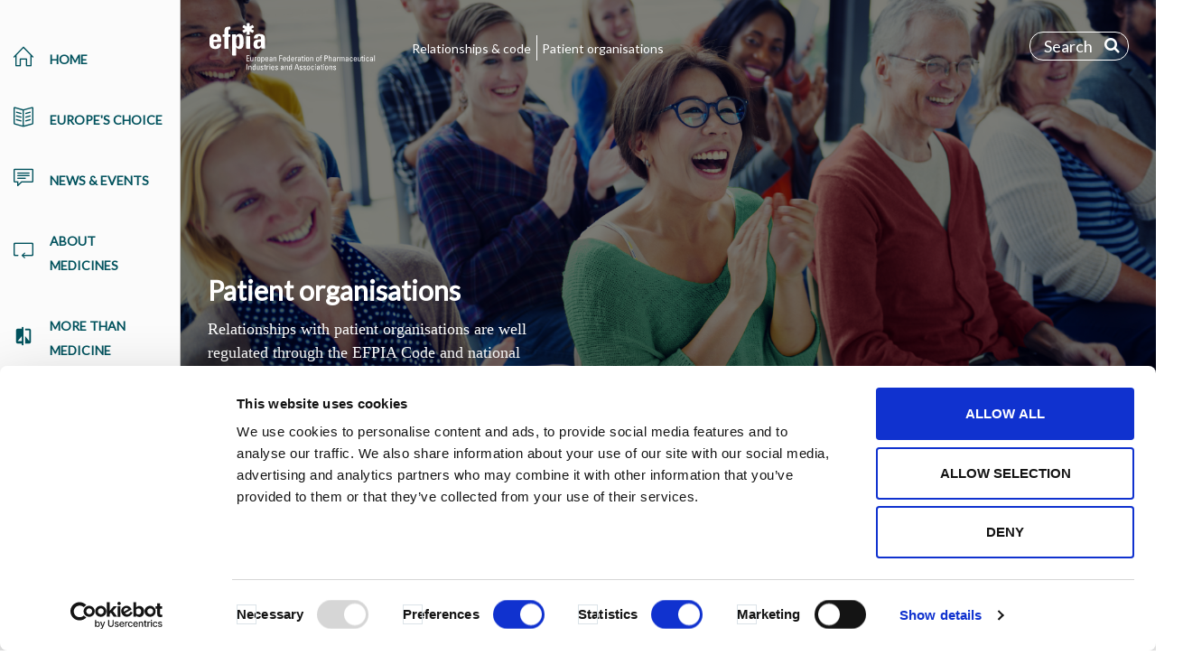

--- FILE ---
content_type: text/html; charset=utf-8
request_url: https://www.efpia.eu/relationships-code/patient-organisations/
body_size: 18632
content:

<!doctype html>
<!--[if lt IE 7]> <html class="no-js lt-ie9 lt-ie8 lt-ie7" lang=""> <![endif]-->
<!--[if IE 7]> <html class="no-js lt-ie9 lt-ie8" lang=""> <![endif]-->
<!--[if IE 8]> <html class="no-js lt-ie9" lang=""><![endif]-->
<!--[if gt IE 8]><!-->
<html class="no-js" lang="">
<!--<![endif]-->
<head>
    <!-- Google Tag Manager -->
    <script>(function(w,d,s,l,i){w[l]=w[l]||[];w[l].push({'gtm.start':
    new Date().getTime(),event:'gtm.js'});var f=d.getElementsByTagName(s)[0],
    j=d.createElement(s),dl=l!='dataLayer'?'&l='+l:'';j.async=true;j.src=
    'https://www.googletagmanager.com/gtm.js?id='+i+dl;f.parentNode.insertBefore(j,f);
    })(window,document,'script','dataLayer','GTM-NXDBSJM');</script>
    <!-- End Google Tag Manager -->

    <!-- START: 81434731 pixels, are aggregated in consenTag container -->
    <script src="https://consentag.eu/public/3.0.1/consenTag.js"></script>
    <script type="text/javascript">
    consenTag.init({
        containerId: "68805734",
        silentMode: true
    }, true);
    </script>
    <!-- END: 81434731 pixels, are aggregated in consenTag container -->
    
    <!-- Encoding -->
    <meta content="text/html;charset=utf-8" http-equiv="Content-Type">
    <meta content="utf-8" http-equiv="encoding">
    <!-- set the viewport width and initial-scale on mobile devices -->
    <meta http-equiv="X-UA-Compatible" content="IE=edge"/>

    <!-- HTTP Headers -->
    <meta http-equiv="Author" content="EFPIA EU">
    <meta http-equiv="X-Content-Type-Options" content="nosniff">
    <meta http-equiv="X-Frame-Options" content="SAMEORIGIN">
    <meta http-equiv="X-X-XSS-Protection: 1" mode="block">

    <meta name="viewport" content="width=device-width, initial-scale=1">
    <meta name="keywords" content="Relationships, patient, organisations, regulated, EFPIA, Code, national, industry,  codes, practice" />
    <meta name="description" content="Relationships with patient organisations are well regulated through the EFPIA Code and national industry codes of practice" />
    <meta charset="utf-8">
    <title>Patient organisations</title>

    <link rel="apple-touch-icon">
    
    <link rel="stylesheet" href="/css/jquery-ui.min.css?v=1.0.0.0">
    
    <link href="/css/error.css?v=7052fdace13829e5ff0e7d49c99bc4f575eb526e" rel="stylesheet" /><link href="/css/app.min.css?v=7052fdace13829e5ff0e7d49c99bc4f575eb526e" rel="stylesheet" />
    
    <link rel="apple-touch-icon" sizes="180x180" href="/favicon/apple-touch-icon.png">
    <link rel="icon" type="image/png" sizes="32x32" href="/favicon/favicon-32x32.png">
    <link rel="icon" type="image/png" sizes="16x16" href="/favicon/favicon-16x16.png">
    <link rel="manifest" href="/favicon/manifest.json">
    <link rel="mask-icon" color="#5bbad5" href="/favicon/safari-pinned-tab.svg">
    <link rel="shortcut icon" href="/favicon/favicon.ico">
    <meta name="msapplication-config" content="/favicon/browserconfig.xml">
    <meta name="theme-color" content="#ffffff">

    <link rel="stylesheet" integrity="sha512-W/zrbCncQnky/EzL+/AYwTtosvrM+YG/V6piQLSe2HuKS6cmbw89kjYkp3tWFn1dkWV7L1ruvJyKbLz73Vlgfg==" crossorigin="anonymous" referrerpolicy="no-referrer" href="https://cdnjs.cloudflare.com/ajax/libs/font-awesome/6.4.2/css/brands.min.css" />
    <link rel="stylesheet" integrity="sha512-rOTVxSYNb4+/vo9pLIcNAv9yQVpC8DNcFDWPoc+gTv9SLu5H8W0Dn7QA4ffLHKA0wysdo6C5iqc+2LEO1miAow==" crossorigin="anonymous" referrerpolicy="no-referrer" href="https://cdnjs.cloudflare.com/ajax/libs/font-awesome/6.4.2/css/regular.min.css" />
    <link rel="stylesheet" integrity="sha512-sx5f0oBw5bYJXpvIAFXqCP3p5heQFrIDUJEUu2ja7WbmFHBHKY565OjQK2PQM+8PruMwcDR18WEIOse4qEBJ8Q==" crossorigin="anonymous" referrerpolicy="no-referrer" href="https://cdnjs.cloudflare.com/ajax/libs/font-awesome/6.4.2/css/v4-font-face.min.css" />

        <meta property="og:title" content="Patient organisations" />
        <meta property="og:type" content="website" />
        <meta property="og:url" content="https://www.efpia.eu/relationships-code/patient-organisations/" />
<script id="Cookiebot" data-cbid="12849ae9-a830-4c42-950e-8784a5a8e44d" type="text/javascript" async src="https://consent.cookiebot.com/uc.js"></script>


    
    



    <!-- Google tag (gtag.js) -->
    <script async src="https://www.googletagmanager.com/gtag/js?id=G-TLWDSS0274"></script>
    <script>
    window.dataLayer = window.dataLayer || [];
    function gtag(){dataLayer.push(arguments);}
    gtag('js', new Date());

    gtag('config', 'G-TLWDSS0274');
    </script>


</head>
<body class=" notransition">
        <!-- Google Tag Manager (noscript) -->
        <noscript>
            <iframe src="https://www.googletagmanager.com/ns.html?id=GTM-NXDBSJM"
                    height="0" width="0" style="display:none;visibility:hidden"></iframe>
        </noscript>
        <!-- End Google Tag Manager (noscript) -->






    <div class="wrapper" data-cookiemessage="This website uses cookies to offer you a better browsing experience. If you continue browsing our website, you accept these cookies. Find out more on how we use cookies and how you can change your settings." data-policyurl="/privacy-notice/" data-policy="Read Cookie Policy" data-accepttext="Accept Cookies">
    <div>
        

<section class="navigation">
    <div id="sidebar">
        <div class="navigation__wrapper">
            <nav>
                <div class="navigation__mobile_header">
                    <i id="navigation__close" class="navigation__close material-icons">close</i>
                </div>
                <ul class="navigation__list">
                    <li>
                        <a href="https://www.efpia.eu/" class="navigation--link ">
                            <div class="navigation__link-container">
                                <i class="navigation__icon icon-home"></i>
                                <div>
                                    <span>Home</span>
                                </div>
                            </div>
                        </a>
                    </li>
                        <li>
                            <a href="https://www.efpia.eu/europes-choice/" class="navigation--link  " data-id="20280">
                                <div class="navigation__link-container">
                                    <i class="navigation__icon icon-book-open"></i>
                                    <div>
                                        <span>Europe&#x27;s Choice</span>
                                    </div>
                                </div>
                            </a>
                        </li>
                        <li>
                            <a href="#/" class="navigation--link navigation--has-submenu no-popup " data-id="1075">
                                <div class="navigation__link-container">
                                    <i class="navigation__icon icon-speech"></i>
                                    <div>
                                        <span>News &amp; Events</span>
                                    </div>
                                        <i class="material-icons chev-right">chevron_right</i>
                                </div>
                            </a>
                        </li>
                        <li>
                            <a href="#/" class="navigation--link navigation--has-submenu no-popup " data-id="1078">
                                <div class="navigation__link-container">
                                    <i class="navigation__icon icon-loop"></i>
                                    <div>
                                        <span>About medicines</span>
                                    </div>
                                        <i class="material-icons chev-right">chevron_right</i>
                                </div>
                            </a>
                        </li>
                        <li>
                            <a href="#/" class="navigation--link navigation--has-submenu no-popup " data-id="16790">
                                <div class="navigation__link-container">
                                    <i class="navigation__icon icon-ma-compare"></i>
                                    <div>
                                        <span>More Than Medicine</span>
                                    </div>
                                        <i class="material-icons chev-right">chevron_right</i>
                                </div>
                            </a>
                        </li>
                        <li>
                            <a href="https://www.efpia.eu/pharmaceutical-legislation/" class="navigation--link  " data-id="17887">
                                <div class="navigation__link-container">
                                    <i class="navigation__icon icon-book-open"></i>
                                    <div>
                                        <span>Pharmaceutical Legislation</span>
                                    </div>
                                </div>
                            </a>
                        </li>
                        <li>
                            <a href="#/" class="navigation--link navigation--has-submenu no-popup current" data-id="1077">
                                <div class="navigation__link-container">
                                    <i class="navigation__icon icon-notebook"></i>
                                    <div>
                                        <span>Relationships &amp; code</span>
                                    </div>
                                        <i class="material-icons chev-right">chevron_right</i>
                                </div>
                            </a>
                        </li>
                        <li>
                            <a href="#/" class="navigation--link navigation--has-submenu no-popup " data-id="1076">
                                <div class="navigation__link-container">
                                    <i class="navigation__icon icon-layers"></i>
                                    <div>
                                        <span>Publications</span>
                                    </div>
                                        <i class="material-icons chev-right">chevron_right</i>
                                </div>
                            </a>
                        </li>
                        <li>
                            <a href="#/" class="navigation--link navigation--has-submenu no-popup " data-id="1079">
                                <div class="navigation__link-container">
                                    <i class="navigation__icon icon-people"></i>
                                    <div>
                                        <span>About us</span>
                                    </div>
                                        <i class="material-icons chev-right">chevron_right</i>
                                </div>
                            </a>
                        </li>
                        <li>
                            <a href="https://www.efpia.eu/contact-us/" class="navigation--link  " data-id="1090">
                                <div class="navigation__link-container">
                                    <i class="navigation__icon icon-note"></i>
                                    <div>
                                        <span>Contact us</span>
                                    </div>
                                </div>
                            </a>
                        </li>

                    <li class="navigation__kmslogin">
                        <a href="http://kms.efpia.eu/user/login?destination=/" target="_blank" class="navigation--link">
                            <div class="navigation__link-container">
                                <i class="navigation__icon icon-lock"></i>
                                <div>
                                    <span>KMS Login</span>
                                </div>
                            </div>
                        </a>
                    </li>
                </ul>
            </nav>
        </div>
    </div>
    <div id="sidebar__submenu">
        <div class="subnavigation__wrapper">
            <nav>
                <div class="navigation__mobile_header">
                    <i id="subnavigation__back" class="navigation__back material-icons"> arrow_back</i>
                    <i id="subnavigation__close" class="navigation__close material-icons">close</i>
                </div>
                    <ul class="subnavigation__list" id="submenu-20280">
                        <li>
                            <a href="https://www.efpia.eu/europes-choice/" class="subnavigation__header ">
                                <i class="navigation__icon icon-book-open"></i>
                                <span>Europe&#x27;s Choice</span>
                            </a>
                        </li>

                    </ul>
                    <ul class="subnavigation__list" id="submenu-1075">
                        <li>
                            <a href="https://www.efpia.eu/news-events/" class="subnavigation__header ">
                                <i class="navigation__icon icon-speech"></i>
                                <span>News &amp; Events</span>
                            </a>
                        </li>

                            <li class="">
                                <a href="https://www.efpia.eu/news-events/the-efpia-view/" class="navigation--link no-popup " data-id="1094">
                                    <div class=" navigation__link-container">
                                        <i class="navigation__icon icon-eye"></i>
                                        <span>The EFPIA View</span>
                                    </div>
                                </a>


                            </li>
                            <li class="">
                                <a href="https://www.efpia.eu/news-events/events/" class="navigation--link no-popup " data-id="1111">
                                    <div class=" navigation__link-container">
                                        <i class="navigation__icon icon-direction"></i>
                                        <span>Events</span>
                                    </div>
                                </a>


                            </li>
                            <li class="">
                                <a href="https://www.efpia.eu/news-events/newsletter/" class="navigation--link no-popup " data-id="1118">
                                    <div class=" navigation__link-container">
                                        <i class="navigation__icon icon-envelope"></i>
                                        <span>Newsletter</span>
                                    </div>
                                </a>


                            </li>
                    </ul>
                    <ul class="subnavigation__list" id="submenu-1078">
                        <li>
                            <a href="https://www.efpia.eu/about-medicines/" class="subnavigation__header ">
                                <i class="navigation__icon icon-loop"></i>
                                <span>About medicines</span>
                            </a>
                        </li>

                            <li class="has-tertiary-nav">
                                <a href="https://www.efpia.eu/about-medicines/development-of-medicines/" class="navigation--link no-popup " data-id="1081">
                                    <div class=" navigation__link-container">
                                        <i class="navigation__icon icon-docs"></i>
                                        <span>Development of medicines</span>
                                            <i class="material-icons expand-more">expand_more</i>
                                            <i class="material-icons expand-less">expand_less</i>
                                            <i class="material-icons chev-right">chevron_right</i>
                                    </div>
                                </a>

                                    <ul class="tertiary__navigation">
                                            <li>
                                                <a href="https://www.efpia.eu/about-medicines/development-of-medicines/animal-use-and-welfare/" class="navigation--link ">
                                                    <div class="navigation__link-container">
                                                        <i class="navigation__icon icon-docs"></i>
                                                        <span>Animal Use and Welfare</span>
                                                    </div>
                                                </a>
                                            </li>
                                            <li>
                                                <a href="https://www.efpia.eu/about-medicines/development-of-medicines/antimicrobial-resistance-amr/" class="navigation--link ">
                                                    <div class="navigation__link-container">
                                                        <i class="navigation__icon icon-docs"></i>
                                                        <span>Antimicrobial resistance (AMR)</span>
                                                    </div>
                                                </a>
                                            </li>
                                            <li>
                                                <a href="https://www.efpia.eu/about-medicines/development-of-medicines/digital-health/" class="navigation--link ">
                                                    <div class="navigation__link-container">
                                                        <i class="navigation__icon icon-docs"></i>
                                                        <span>Digital Health</span>
                                                    </div>
                                                </a>
                                            </li>
                                            <li>
                                                <a href="https://www.efpia.eu/about-medicines/development-of-medicines/intellectual-property/" class="navigation--link ">
                                                    <div class="navigation__link-container">
                                                        <i class="navigation__icon icon-docs"></i>
                                                        <span>Intellectual Property</span>
                                                    </div>
                                                </a>
                                            </li>
                                            <li>
                                                <a href="https://www.efpia.eu/about-medicines/development-of-medicines/precision-medicine/" class="navigation--link ">
                                                    <div class="navigation__link-container">
                                                        <i class="navigation__icon icon-docs"></i>
                                                        <span>Precision medicine</span>
                                                    </div>
                                                </a>
                                            </li>
                                            <li>
                                                <a href="https://www.efpia.eu/about-medicines/development-of-medicines/public-private-partnerships/" class="navigation--link ">
                                                    <div class="navigation__link-container">
                                                        <i class="navigation__icon icon-docs"></i>
                                                        <span>Public-private partnerships</span>
                                                    </div>
                                                </a>
                                            </li>
                                            <li>
                                                <a href="https://www.efpia.eu/about-medicines/development-of-medicines/regulations-safety-supply/" class="navigation--link ">
                                                    <div class="navigation__link-container">
                                                        <i class="navigation__icon icon-docs"></i>
                                                        <span>Regulations, safety &amp; supply</span>
                                                    </div>
                                                </a>
                                            </li>
                                            <li>
                                                <a href="https://www.efpia.eu/about-medicines/development-of-medicines/smes-in-europe/" class="navigation--link ">
                                                    <div class="navigation__link-container">
                                                        <i class="navigation__icon icon-docs"></i>
                                                        <span>SMEs in Europe</span>
                                                    </div>
                                                </a>
                                            </li>
                                            <li>
                                                <a href="https://www.efpia.eu/about-medicines/development-of-medicines/trade/" class="navigation--link ">
                                                    <div class="navigation__link-container">
                                                        <i class="navigation__icon icon-docs"></i>
                                                        <span>Trade</span>
                                                    </div>
                                                </a>
                                            </li>
                                            <li>
                                                <a href="https://www.efpia.eu/about-medicines/development-of-medicines/unmet-medical-need/" class="navigation--link ">
                                                    <div class="navigation__link-container">
                                                        <i class="navigation__icon icon-docs"></i>
                                                        <span>Unmet medical need</span>
                                                    </div>
                                                </a>
                                            </li>
                                    </ul>

                            </li>
                            <li class="has-tertiary-nav">
                                <a href="https://www.efpia.eu/about-medicines/use-of-medicines/" class="navigation--link no-popup " data-id="1082">
                                    <div class=" navigation__link-container">
                                        <i class="navigation__icon icon-heart"></i>
                                        <span>Use of medicines</span>
                                            <i class="material-icons expand-more">expand_more</i>
                                            <i class="material-icons expand-less">expand_less</i>
                                            <i class="material-icons chev-right">chevron_right</i>
                                    </div>
                                </a>

                                    <ul class="tertiary__navigation">
                                            <li>
                                                <a href="https://www.efpia.eu/about-medicines/use-of-medicines/hta-relative-efficacy-assessment/" class="navigation--link ">
                                                    <div class="navigation__link-container">
                                                        <i class="navigation__icon icon-heart"></i>
                                                        <span>HTA &amp; Relative Efficacy Assessment</span>
                                                    </div>
                                                </a>
                                            </li>
                                            <li>
                                                <a href="https://www.efpia.eu/about-medicines/use-of-medicines/disease-specific-groups/" class="navigation--link ">
                                                    <div class="navigation__link-container">
                                                        <i class="navigation__icon icon-heart"></i>
                                                        <span>Disease-specific groups</span>
                                                    </div>
                                                </a>
                                            </li>
                                            <li>
                                                <a href="https://www.efpia.eu/about-medicines/use-of-medicines/healthcare-systems/" class="navigation--link ">
                                                    <div class="navigation__link-container">
                                                        <i class="navigation__icon icon-heart"></i>
                                                        <span>Healthcare Systems</span>
                                                    </div>
                                                </a>
                                            </li>
                                            <li>
                                                <a href="https://www.efpia.eu/about-medicines/use-of-medicines/value-of-medicines/" class="navigation--link ">
                                                    <div class="navigation__link-container">
                                                        <i class="navigation__icon icon-heart"></i>
                                                        <span>Value of medicines</span>
                                                    </div>
                                                </a>
                                            </li>
                                    </ul>

                            </li>
                            <li class="has-tertiary-nav">
                                <a href="https://www.efpia.eu/about-medicines/access-to-medicines/" class="navigation--link no-popup " data-id="16315">
                                    <div class=" navigation__link-container">
                                        <i class="navigation__icon icon-paper-plane"></i>
                                        <span>Access to medicines</span>
                                            <i class="material-icons expand-more">expand_more</i>
                                            <i class="material-icons expand-less">expand_less</i>
                                            <i class="material-icons chev-right">chevron_right</i>
                                    </div>
                                </a>

                                    <ul class="tertiary__navigation">
                                            <li>
                                                <a href="https://www.efpia.eu/about-medicines/access-to-medicines/back-innovation-boost-access/" class="navigation--link ">
                                                    <div class="navigation__link-container">
                                                        <i class="navigation__icon icon-paper-plane"></i>
                                                        <span>Back Innovation, Boost Access</span>
                                                    </div>
                                                </a>
                                            </li>
                                    </ul>

                            </li>
                    </ul>
                    <ul class="subnavigation__list" id="submenu-16790">
                        <li>
                            <a href="https://www.efpia.eu/more-than-medicine/" class="subnavigation__header ">
                                <i class="navigation__icon icon-ma-compare"></i>
                                <span>More Than Medicine</span>
                            </a>
                        </li>

                            <li class="">
                                <a href="https://www.efpia.eu/more-than-medicine/improving-health/" class="navigation--link no-popup " data-id="16650">
                                    <div class=" navigation__link-container">
                                        <i class="navigation__icon "></i>
                                        <span>Improving Health</span>
                                    </div>
                                </a>


                            </li>
                            <li class="">
                                <a href="https://www.efpia.eu/more-than-medicine/turning-science-into-new-medicines/" class="navigation--link no-popup " data-id="16651">
                                    <div class=" navigation__link-container">
                                        <i class="navigation__icon "></i>
                                        <span>Turning science into new medicines</span>
                                    </div>
                                </a>


                            </li>
                            <li class="">
                                <a href="https://www.efpia.eu/more-than-medicine/responsible-innovation/" class="navigation--link no-popup " data-id="16652">
                                    <div class=" navigation__link-container">
                                        <i class="navigation__icon "></i>
                                        <span>Responsible Innovation</span>
                                    </div>
                                </a>


                            </li>
                            <li class="">
                                <a href="https://www.efpia.eu/more-than-medicine/economic-impact/" class="navigation--link no-popup " data-id="16653">
                                    <div class=" navigation__link-container">
                                        <i class="navigation__icon "></i>
                                        <span>Economic impact</span>
                                    </div>
                                </a>


                            </li>
                    </ul>
                    <ul class="subnavigation__list" id="submenu-17887">
                        <li>
                            <a href="https://www.efpia.eu/pharmaceutical-legislation/" class="subnavigation__header ">
                                <i class="navigation__icon icon-book-open"></i>
                                <span>Pharmaceutical Legislation</span>
                            </a>
                        </li>

                    </ul>
                    <ul class="subnavigation__list" id="submenu-1077">
                        <li>
                            <a href="https://www.efpia.eu/relationships-code/" class="subnavigation__header currentpage">
                                <i class="navigation__icon icon-notebook"></i>
                                <span>Relationships &amp; code</span>
                            </a>
                        </li>

                            <li class="">
                                <a href="https://www.efpia.eu/relationships-code/the-efpia-code/" class="navigation--link no-popup " data-id="13034">
                                    <div class=" navigation__link-container">
                                        <i class="navigation__icon icon-notebook"></i>
                                        <span>The EFPIA Code</span>
                                    </div>
                                </a>


                            </li>
                            <li class="">
                                <a href="https://www.efpia.eu/relationships-code/patient-organisations/" class="navigation--link no-popup currentpage" data-id="1089">
                                    <div class=" navigation__link-container">
                                        <i class="navigation__icon icon-people"></i>
                                        <span>Patient organisations</span>
                                    </div>
                                </a>


                            </li>
                            <li class="">
                                <a href="https://www.efpia.eu/relationships-code/healthcare-professionals-hcps/" class="navigation--link no-popup " data-id="1080">
                                    <div class=" navigation__link-container">
                                        <i class="navigation__icon icon-book-open"></i>
                                        <span>Healthcare professionals (HCPs)</span>
                                    </div>
                                </a>


                            </li>
                            <li class="">
                                <a href="https://www.efpia.eu/relationships-code/disclosure-of-payments/" class="navigation--link no-popup " data-id="10735">
                                    <div class=" navigation__link-container">
                                        <i class="navigation__icon icon-user"></i>
                                        <span>Disclosure of payments</span>
                                    </div>
                                </a>


                            </li>
                            <li class="">
                                <a href="https://www.efpia.eu/relationships-code/national-codes/" class="navigation--link no-popup " data-id="1093">
                                    <div class=" navigation__link-container">
                                        <i class="navigation__icon icon-globe-alt"></i>
                                        <span>National codes</span>
                                    </div>
                                </a>


                            </li>
                            <li class="">
                                <a href="https://www.efpia.eu/relationships-code/eu-institutions/" class="navigation--link no-popup " data-id="1088">
                                    <div class=" navigation__link-container">
                                        <i class="navigation__icon icon-grid"></i>
                                        <span>EU institutions</span>
                                    </div>
                                </a>


                            </li>
                    </ul>
                    <ul class="subnavigation__list" id="submenu-1076">
                        <li>
                            <a href="https://www.efpia.eu/publications/" class="subnavigation__header ">
                                <i class="navigation__icon icon-layers"></i>
                                <span>Publications</span>
                            </a>
                        </li>

                            <li class="">
                                <a href="https://www.efpia.eu/publications/data-center/" class="navigation--link no-popup " data-id="1123">
                                    <div class=" navigation__link-container">
                                        <i class="navigation__icon icon-pie-chart"></i>
                                        <span>Data center</span>
                                    </div>
                                </a>


                            </li>
                            <li class="">
                                <a href="https://www.efpia.eu/publications/downloads/" class="navigation--link no-popup " data-id="6474">
                                    <div class=" navigation__link-container">
                                        <i class="navigation__icon icon-cloud-download"></i>
                                        <span>Downloads</span>
                                    </div>
                                </a>


                            </li>
                            <li class="has-tertiary-nav">
                                <a href="https://www.efpia.eu/publications/cancer-comparator-report-2025/" class="navigation--link no-popup " data-id="19931">
                                    <div class=" navigation__link-container">
                                        <i class="navigation__icon icon-ma-compare"></i>
                                        <span>Cancer Comparator Report 2025</span>
                                            <i class="material-icons expand-more">expand_more</i>
                                            <i class="material-icons expand-less">expand_less</i>
                                            <i class="material-icons chev-right">chevron_right</i>
                                    </div>
                                </a>

                                    <ul class="tertiary__navigation">
                                            <li>
                                                <a href="https://www.efpia.eu/publications/cancer-comparator-report-2025/recommendations/" class="navigation--link ">
                                                    <div class="navigation__link-container">
                                                        <i class="navigation__icon icon-ma-compare"></i>
                                                        <span>Recommendations</span>
                                                    </div>
                                                </a>
                                            </li>
                                            <li>
                                                <a href="https://www.efpia.eu/publications/cancer-comparator-report-2025/cancer-cases/" class="navigation--link ">
                                                    <div class="navigation__link-container">
                                                        <i class="navigation__icon icon-ma-compare"></i>
                                                        <span>Cancer Cases</span>
                                                    </div>
                                                </a>
                                            </li>
                                            <li>
                                                <a href="https://www.efpia.eu/publications/cancer-comparator-report-2025/cancer-deaths/" class="navigation--link ">
                                                    <div class="navigation__link-container">
                                                        <i class="navigation__icon icon-ma-compare"></i>
                                                        <span>Cancer Deaths</span>
                                                    </div>
                                                </a>
                                            </li>
                                            <li>
                                                <a href="https://www.efpia.eu/publications/cancer-comparator-report-2025/survival/" class="navigation--link ">
                                                    <div class="navigation__link-container">
                                                        <i class="navigation__icon icon-ma-compare"></i>
                                                        <span>Survival</span>
                                                    </div>
                                                </a>
                                            </li>
                                            <li>
                                                <a href="https://www.efpia.eu/publications/cancer-comparator-report-2025/cancer-care/" class="navigation--link ">
                                                    <div class="navigation__link-container">
                                                        <i class="navigation__icon icon-ma-compare"></i>
                                                        <span>Cancer Care</span>
                                                    </div>
                                                </a>
                                            </li>
                                    </ul>

                            </li>
                    </ul>
                    <ul class="subnavigation__list" id="submenu-1079">
                        <li>
                            <a href="https://www.efpia.eu/about-us/" class="subnavigation__header ">
                                <i class="navigation__icon icon-people"></i>
                                <span>About us</span>
                            </a>
                        </li>

                            <li class="">
                                <a href="https://www.efpia.eu/about-us/who-we-are/" class="navigation--link no-popup " data-id="1096">
                                    <div class=" navigation__link-container">
                                        <i class="navigation__icon icon-organization"></i>
                                        <span>Who we are</span>
                                    </div>
                                </a>


                            </li>
                            <li class="">
                                <a href="https://www.efpia.eu/about-us/efpia-japan/" class="navigation--link no-popup " data-id="1092">
                                    <div class=" navigation__link-container">
                                        <i class="navigation__icon icon-globe"></i>
                                        <span>EFPIA Japan</span>
                                    </div>
                                </a>


                            </li>
                            <li class="">
                                <a href="https://www.efpia.eu/about-us/membership/" class="navigation--link no-popup " data-id="2376">
                                    <div class=" navigation__link-container">
                                        <i class="navigation__icon icon-user"></i>
                                        <span>Membership</span>
                                    </div>
                                </a>


                            </li>
                            <li class="">
                                <a href="https://www.efpia.eu/about-us/job-vacancies/" class="navigation--link no-popup " data-id="11565">
                                    <div class=" navigation__link-container">
                                        <i class="navigation__icon icon-people"></i>
                                        <span>Job vacancies</span>
                                    </div>
                                </a>


                            </li>
                            <li class="">
                                <a href="https://www.efpia.eu/about-us/partnerships-initiatives/" class="navigation--link no-popup " data-id="18931">
                                    <div class=" navigation__link-container">
                                        <i class="navigation__icon  icon-size-actual"></i>
                                        <span>Partnerships &amp; Initiatives</span>
                                    </div>
                                </a>


                            </li>
                    </ul>
                    <ul class="subnavigation__list" id="submenu-1090">
                        <li>
                            <a href="https://www.efpia.eu/contact-us/" class="subnavigation__header ">
                                <i class="navigation__icon icon-note"></i>
                                <span>Contact us</span>
                            </a>
                        </li>

                    </ul>
            </nav>
        </div>
    </div>


    <div id="tertiary__menu-mobile">
        <div class="navigation__mobile_header">
            <i id="tertiary__back" class="navigation__back material-icons"> arrow_back</i>
            <i id="tertiary__close" class="navigation__close material-icons">close</i>
        </div>
            <ul class="tertiary-id-1081 tertiary__list">
                <li>
                    <a href="https://www.efpia.eu/about-medicines/development-of-medicines/" class="subnavigation__header ">
                        <i class="navigation__icon icon-docs"></i>
                        <span>Development of medicines</span>
                    </a>
                </li>

                    <li>
                        <a href="https://www.efpia.eu/about-medicines/development-of-medicines/animal-use-and-welfare/" class="navigation--link ">
                            <div class="navigation__link-container">
                                <i class="navigation__icon icon-bubbles"></i>
                                <span>Animal Use and Welfare</span>
                            </div>
                        </a>
                    </li>
                    <li>
                        <a href="https://www.efpia.eu/about-medicines/development-of-medicines/antimicrobial-resistance-amr/" class="navigation--link ">
                            <div class="navigation__link-container">
                                <i class="navigation__icon icon-globe"></i>
                                <span>Antimicrobial resistance (AMR)</span>
                            </div>
                        </a>
                    </li>
                    <li>
                        <a href="https://www.efpia.eu/about-medicines/development-of-medicines/digital-health/" class="navigation--link ">
                            <div class="navigation__link-container">
                                <i class="navigation__icon icon-graph"></i>
                                <span>Digital Health</span>
                            </div>
                        </a>
                    </li>
                    <li>
                        <a href="https://www.efpia.eu/about-medicines/development-of-medicines/intellectual-property/" class="navigation--link ">
                            <div class="navigation__link-container">
                                <i class="navigation__icon icon-docs"></i>
                                <span>Intellectual Property</span>
                            </div>
                        </a>
                    </li>
                    <li>
                        <a href="https://www.efpia.eu/about-medicines/development-of-medicines/precision-medicine/" class="navigation--link ">
                            <div class="navigation__link-container">
                                <i class="navigation__icon icon-target"></i>
                                <span>Precision medicine</span>
                            </div>
                        </a>
                    </li>
                    <li>
                        <a href="https://www.efpia.eu/about-medicines/development-of-medicines/public-private-partnerships/" class="navigation--link ">
                            <div class="navigation__link-container">
                                <i class="navigation__icon icon-bulb"></i>
                                <span>Public-private partnerships</span>
                            </div>
                        </a>
                    </li>
                    <li>
                        <a href="https://www.efpia.eu/about-medicines/development-of-medicines/regulations-safety-supply/" class="navigation--link ">
                            <div class="navigation__link-container">
                                <i class="navigation__icon icon-support"></i>
                                <span>Regulations, safety &amp; supply</span>
                            </div>
                        </a>
                    </li>
                    <li>
                        <a href="https://www.efpia.eu/about-medicines/development-of-medicines/smes-in-europe/" class="navigation--link ">
                            <div class="navigation__link-container">
                                <i class="navigation__icon icon-eye"></i>
                                <span>SMEs in Europe</span>
                            </div>
                        </a>
                    </li>
                    <li>
                        <a href="https://www.efpia.eu/about-medicines/development-of-medicines/trade/" class="navigation--link ">
                            <div class="navigation__link-container">
                                <i class="navigation__icon icon-globe"></i>
                                <span>Trade</span>
                            </div>
                        </a>
                    </li>
                    <li>
                        <a href="https://www.efpia.eu/about-medicines/development-of-medicines/unmet-medical-need/" class="navigation--link ">
                            <div class="navigation__link-container">
                                <i class="navigation__icon icon-globe"></i>
                                <span>Unmet medical need</span>
                            </div>
                        </a>
                    </li>
            </ul>
            <ul class="tertiary-id-1082 tertiary__list">
                <li>
                    <a href="https://www.efpia.eu/about-medicines/use-of-medicines/" class="subnavigation__header ">
                        <i class="navigation__icon icon-heart"></i>
                        <span>Use of medicines</span>
                    </a>
                </li>

                    <li>
                        <a href="https://www.efpia.eu/about-medicines/use-of-medicines/hta-relative-efficacy-assessment/" class="navigation--link ">
                            <div class="navigation__link-container">
                                <i class="navigation__icon icon-graph"></i>
                                <span>HTA &amp; Relative Efficacy Assessment</span>
                            </div>
                        </a>
                    </li>
                    <li>
                        <a href="https://www.efpia.eu/about-medicines/use-of-medicines/disease-specific-groups/" class="navigation--link ">
                            <div class="navigation__link-container">
                                <i class="navigation__icon icon-target"></i>
                                <span>Disease-specific groups</span>
                            </div>
                        </a>
                    </li>
                    <li>
                        <a href="https://www.efpia.eu/about-medicines/use-of-medicines/healthcare-systems/" class="navigation--link ">
                            <div class="navigation__link-container">
                                <i class="navigation__icon icon-ma-compare"></i>
                                <span>Healthcare Systems</span>
                            </div>
                        </a>
                    </li>
                    <li>
                        <a href="https://www.efpia.eu/about-medicines/use-of-medicines/value-of-medicines/" class="navigation--link ">
                            <div class="navigation__link-container">
                                <i class="navigation__icon icon-people"></i>
                                <span>Value of medicines</span>
                            </div>
                        </a>
                    </li>
            </ul>
            <ul class="tertiary-id-16315 tertiary__list">
                <li>
                    <a href="https://www.efpia.eu/about-medicines/access-to-medicines/" class="subnavigation__header ">
                        <i class="navigation__icon icon-paper-plane"></i>
                        <span>Access to medicines</span>
                    </a>
                </li>

                    <li>
                        <a href="https://www.efpia.eu/about-medicines/access-to-medicines/back-innovation-boost-access/" class="navigation--link ">
                            <div class="navigation__link-container">
                                <i class="navigation__icon "></i>
                                <span>Back Innovation, Boost Access</span>
                            </div>
                        </a>
                    </li>
            </ul>
            <ul class="tertiary-id-19931 tertiary__list">
                <li>
                    <a href="https://www.efpia.eu/publications/cancer-comparator-report-2025/" class="subnavigation__header ">
                        <i class="navigation__icon icon-ma-compare"></i>
                        <span>Cancer Comparator Report 2025</span>
                    </a>
                </li>

                    <li>
                        <a href="https://www.efpia.eu/publications/cancer-comparator-report-2025/recommendations/" class="navigation--link ">
                            <div class="navigation__link-container">
                                <i class="navigation__icon "></i>
                                <span>Recommendations</span>
                            </div>
                        </a>
                    </li>
                    <li>
                        <a href="https://www.efpia.eu/publications/cancer-comparator-report-2025/cancer-cases/" class="navigation--link ">
                            <div class="navigation__link-container">
                                <i class="navigation__icon "></i>
                                <span>Cancer Cases</span>
                            </div>
                        </a>
                    </li>
                    <li>
                        <a href="https://www.efpia.eu/publications/cancer-comparator-report-2025/cancer-deaths/" class="navigation--link ">
                            <div class="navigation__link-container">
                                <i class="navigation__icon "></i>
                                <span>Cancer Deaths</span>
                            </div>
                        </a>
                    </li>
                    <li>
                        <a href="https://www.efpia.eu/publications/cancer-comparator-report-2025/survival/" class="navigation--link ">
                            <div class="navigation__link-container">
                                <i class="navigation__icon "></i>
                                <span>Survival</span>
                            </div>
                        </a>
                    </li>
                    <li>
                        <a href="https://www.efpia.eu/publications/cancer-comparator-report-2025/cancer-care/" class="navigation--link ">
                            <div class="navigation__link-container">
                                <i class="navigation__icon "></i>
                                <span>Cancer Care</span>
                            </div>
                        </a>
                    </li>
            </ul>
    </div>
</section>
        <section id="content" class="content__wrapper">
            <header class=" site__header">
                <div class="header__burger mobile">
                    <i class="icon-menu"></i>
                </div>
                <div class="header__logo">
                    <a href="https://www.efpia.eu/">
                    </a>
                </div>
                <div class="header__breadcrumb">
                    

            <div class="breadcrumb__link">
                <a href="https://www.efpia.eu/relationships-code/"> Relationships &amp; code</a>
            </div>
                <!-- Truncated Version for small screens upto -->
                <span class="truncated-breadcrumb">
                    Patient organisations...
                </span>
                <!-- Untruncated Version for large screens -->
                <span class="untruncated-breadcrumb">
                    Patient organisations
                </span>

                </div>
                <div class="header__search">
                    <div class="search__container">
                            <form action="https://www.efpia.eu/search-results/">
                            <input type="text" name="query" id="header-search" class="search__input" placeholder="Search" />
                            <span class="fa fa-search desktop-search"></span>
                        </form>
                    </div>
                    <div class="opensearch__mobile">
                        <span class="fa fa-search"></span>
                    </div>


                </div>
            </header>
            <div class="searchbar__mobile">
                    <form action="https://www.efpia.eu/search-results/">
                    <i class="material-icons searchbar__close">close</i>
                    <input type="text" placeholder="" name="query" />
                    <span class="fa fa-search submit-search-mob"></span>
                </form>
            </div>
            <div class="content__section">
                

<link rel="stylesheet" href="/css/custom.css" />

<header role="banner" style="background-image: url('/media/25024/patient-organisations.jpg'); background-position: 50% 50%;" class="" id="banner-image">
  <div class="text__wrapper">
      <div class="header__blurb">
          <h2>Patient organisations</h2>
          <p><span class="rte-paragraph">Relationships with patient organisations are well regulated through the EFPIA Code and national industry codes of practice</span></p>
      </div>						
  </div>
</header>

<section class="tab__section article-list__section tab__section--innovation-tab">

  <div class="innovation-tab-wrapper">
    <div class="tab__navigation-container tab__navigation-container--standard">
      <ul class="tab__navigation  tab__navigation--withfilter items-6 js-selected-class">        
        <li class="innovation-list">
          <a href="/relationships-code/patient-organisations/">Working with patient organisations</a>
        </li>
        <li class="innovation-list">
          <a href="/relationships-code/patient-organisations/efpia-patient-think-tank/">EFPIA Patient Think Tank</a>
        </li>
      </ul>
    </div>
	<script>
    document.addEventListener("DOMContentLoaded", function(event) { 		
  		var currentUrl = window.location.href;
		
		jQuery(jQuery(".js-selected-class a").get().reverse()).each(function(){
  		 var $link = jQuery(this);
  		 var href = $link.attr("href");

    	 if (currentUrl.indexOf(href) !=-1) {
        	$link.closest("li").addClass("selected");
			 return false;
    	 }
	    });
  	     
     });													
	</script>
    <div class="innovation-social">
        



<!--Right Side items -->
<div class="section-navigation__nav-items social">
    <div class="section-navigation__nav-items__links">
            <a href="#" onclick="window.print()" class="print-button">
                <i class="material-icons">print</i>
                <span>Print</span>
            </a>
        <a href="http://www.facebook.com/sharer/sharer.php?u=https://www.efpia.eu/relationships-code/patient-organisations/" class="section-navigation__nav-items__links--social" title="Share on Facebook" target="_blank">
            <i class="fa fa-facebook-square"></i>
        </a>
        <a href="http://twitter.com/share?url=https://www.efpia.eu/relationships-code/patient-organisations/&text=Patient organisations&via=Efpia" class="section-navigation__nav-items__links--social" title="Share on Twitter" target="_blank">
            <i class="fa fa-twitter-square"></i>
        </a>
        <a href="http://www.linkedin.com/shareArticle?url=https://www.efpia.eu/relationships-code/patient-organisations/&title=Patient organisations&source=https://www.efpia.eu/relationships-code/patient-organisations/" class="section-navigation__nav-items__links--social" title="Share on LinkedIn" target="_blank">
            <i class="fa fa-linkedin-square"></i>
        </a>
    </div>
</div>
    </div>
  </div>

  <div class="content__container content__container--no-padding-m">

      
    <div class="umb-grid">
                <div class="grid-section">
        <div >
                <div class="container">
            <div class="row clearfix">
                    <div class="col-md-6 column">
                        <div >



<p><span class="rte-paragraph rte-heading"><img src="/media/gy2ggw0m/screenshot-2025-04-04-at-131024.png?rmode=max&amp;width=408&amp;height=75" alt="" width="408" height="75" data-udi="umb://media/5b633830b04c44d7a9046f1cfe2c932e" /><br /><br /><span style="color: #5c5d5f; font-family: Georgia; font-size: 18px; font-weight: 400;">People should be at the heart of healthcare. From, prevention and awareness, through research and development, regulatory and Health Technology Assessment (HTA) processes, to service design and outcomes measurement.<br /><br /></span><span style="color: #5c5d5f; font-family: Georgia; font-size: 18px; font-weight: 400;">Patients bring invaluable knowledge and experience of living with a condition, while patient representatives are making sure to have the voices of their communities heard, how disease impacts them, what really matters to them, their families and their carers.</span></span></p>

                        </div>
                    </div>
                    <div class="col-md-6 column">
                        <div >



<p><img src="/media/g5rf0pgz/20160426-efpia-medicine-life-cycle-final.png?rmode=max&amp;width=435&amp;height=330" alt="" width="435" height="330" data-udi="umb://media/3c5de231d6d94436943e98a6fadc17d4" /></p>

                        </div>
                    </div>
            </div>
                </div>
        </div>
        <div >
                <div class="container">
            <div class="row clearfix">
                    <div class="col-md-12 column">
                        <div >



<p><span class="rte-paragraph">Listening to patient experiences, understanding their challenges and exchanging insights can shape future of medical research and disease management to more adequately address the unmet needs of patients. It is only through open and transparent dialogue between patients and industry that we can ensure that the patient perspective becomes an integral part of how medicines are researched, developed and delivered to patients. </span><br /><br /><span class="rte-paragraph">Appropriate inclusion of the patient’s perspective across the life-cycle of the medicine has the potential to co-create and co-develop better health care management and patient outcomes, delivering greater efficiencies in healthcare utilization.</span></p>
<p><img src="/media/gq3kaycx/screenshot-2025-04-04-at-131545.png?rmode=max&amp;width=620&amp;height=88" alt="" width="620" height="88" data-udi="umb://media/60a03a324a574a8db4746f4f7a5f6505" /></p>

                        </div>
                    </div>
            </div>
                </div>
        </div>
        <div >
                <div class="container">
            <div class="row clearfix">
                    <div class="col-md-6 column">
                        <div >



<p><img style="display: block; margin-left: auto; margin-right: auto;" src="/media/vjybbm0l/screenshot-2024-12-19-at-130244.png?rmode=max&amp;width=299&amp;height=223" alt="" width="299" height="223" data-udi="umb://media/b31070ac944b4f0fa85f29c2b23821a9" /></p>

                        </div>
                    </div>
                    <div class="col-md-6 column">
                        <div >



<p><span class="rte-paragraph"><strong>Meaningful Patient engagement is a priority for EFPIA.<br /><br /></strong></span><span class="rte-paragraph">In 2019, the EFPIA board endorsed the patient engagement strategy focused on enhancing EFPIA’s patient-centricity, helping to advance the field of patient engagement through the EFPIA Patient Think Tank and through multi-stakeholder collaborations, like IMI PARADIGM and for EFPIA to support its members in delivering their own patient engagement activities.</span></p>

                        </div>
                    </div>
            </div>
                </div>
        </div>
        <div >
                <div class="container">
            <div class="row clearfix">
                    <div class="col-md-12 column">
                        <div >



<p><span class="rte-paragraph">Relationships with patient organisations are regulated through the <a rel="noopener" data-id="13034" href="/relationships-code/the-efpia-code/" target="_blank" title="The EFPIA Code">EFPIA Code</a> and national industry codes of practice. All financial relationships are publicly disclosed as a requirement of the EFPIA code.<br /><br /></span><span class="rte-paragraph">In addition to this, to encourage interactions and to ensure the highest standards of ethics, EFPIA has co-created <a rel="noopener" href="/media/288492/working-together-with-patient-groups-23102017.pdf" target="_blank">a set of principles to govern relationships between patient organisations and the pharmaceutical industry</a> and a <a rel="noopener" href="/media/413114/workingtogetherwithpatients_patient-remuneration-principles.pdf" target="_blank">set of principles for remuneration of patients, patient experts and carers.</a></span></p>

                        </div>
                    </div>
            </div>
                </div>
        </div>
        <div >
                <div class="container">
            <div class="row clearfix">
                    <div class="col-md-4 column">
                        <div >



<p><span class="rte-paragraph"><em><strong>September 2017</strong></em></span></p>
<p><a rel="noopener" href="https://www.efpia.eu/media/288492/working-together-with-patient-groups-23102017.pdf" target="_blank"><img src="/media/1tli3yfo/screenshot-2024-12-19-at-124233.png?rmode=max&amp;width=258&amp;height=365" alt="" width="258" height="365" data-udi="umb://media/e08ed6daecae4fab83bc2a2f2aba7258" /></a></p>

                        </div>
                    </div>
                    <div class="col-md-4 column">
                        <div >



<p><span class="rte-paragraph"><em><strong>June 2019</strong></em></span></p>
<p><a rel="noopener" href="https://www.efpia.eu/media/413114/workingtogetherwithpatients_patient-remuneration-principles.pdf" target="_blank"><img src="/media/eg1hgfa0/screenshot-2024-12-19-at-125046.png?rmode=max&amp;width=258&amp;height=365" alt="" width="258" height="365" data-udi="umb://media/1473b727b81a486086f97bf70c5caca6" /></a></p>

                        </div>
                    </div>
                    <div class="col-md-4 column">
                        <div >



<p><span class="rte-paragraph"><em><strong>September 2023</strong></em></span></p>
<p><a rel="noopener" href="https://www.efpia.eu/media/2tmneiil/workingtogetherwithpatientsorganisations-donations-grants.pdf" target="_blank"><img src="/media/0sipvxo0/screenshot-2024-12-19-at-124726.png?rmode=max&amp;width=258&amp;height=366" alt="" width="258" height="366" data-udi="umb://media/ddfa91d2e8da4e269434d97b9b5751d2" /></a></p>

                        </div>
                    </div>
            </div>
                </div>
        </div>
        <div >
                <div class="container">
            <div class="row clearfix">
                    <div class="col-md-12 column">
                        <div >



        

<div class="download-list__container">
    <h2 class="section__header">Other resources</h2>
    

    <ul class="download-list__list">
                <li class="download-list__item">
                    <a href="/media/602853/connecting-healthcare-awards-2021.pdf" class-="download" target="_blank">
                        <span class="fa download-list__type fa-file-pdf-o"></span>
                        <span class="download-list__name">Connecting Healthcare Guide 2021</span>
                                <i class="material-icons download-list__icon">get_app</i>
                    </a>
                </li>
                <li class="download-list__item">
                    <a href="/media/413355/efpia-health-collaboration-guide_2019_final.pdf" class-="download" target="_blank">
                        <span class="fa download-list__type fa-file-pdf-o"></span>
                        <span class="download-list__name">EFPIA Health Collaboration Guide 2019</span>
                                <i class="material-icons download-list__icon">get_app</i>
                    </a>
                </li>
                <li class="download-list__item">
                    <a href="/media/288506/efpia-health-collaboration-guide_2017_v13.pdf" class-="download" target="_blank">
                        <span class="fa download-list__type fa-file-pdf-o"></span>
                        <span class="download-list__name">Health Collaboration Guide 2017</span>
                                <i class="material-icons download-list__icon">get_app</i>
                    </a>
                </li>
                <li class="download-list__item">
                    <a href="/media/25503/efpia-health-collaboration-guide-2016.pdf" class-="download" target="_blank">
                        <span class="fa download-list__type fa-file-pdf-o"></span>
                        <span class="download-list__name">Health Collaboration Guide 2016</span>
                                <i class="material-icons download-list__icon">get_app</i>
                    </a>
                </li>
                <li class="download-list__item">
                    <a href="/media/412199/180330_working-together-with-patient-groups-23102017_fr.pdf" class-="download" target="_blank">
                        <span class="fa download-list__type fa-file-pdf-o"></span>
                        <span class="download-list__name">Working together with patient groups (French)</span>
                                <i class="material-icons download-list__icon">get_app</i>
                    </a>
                </li>
                <li class="download-list__item">
                    <a href="/media/412200/working-together-with-patient-groups-23102017_nl.pdf" class-="download" target="_blank">
                        <span class="fa download-list__type fa-file-pdf-o"></span>
                        <span class="download-list__name">Working together with patient groups (Dutch)</span>
                                <i class="material-icons download-list__icon">get_app</i>
                    </a>
                </li>
    </ul>

</div>




    
                        </div>
                    </div>
            </div>
                </div>
        </div>
        <div >
                <div class="container">
            <div class="row clearfix">
                    <div class="col-md-12 column">
                        <div >
                        </div>
                    </div>
            </div>
                </div>
        </div>
                </div>
    </div>




  </div>
</section>
            </div>
            

<footer>
    <div class="pre-footer">
        <div class="container">
            <ul class="pre-footer__container">

                    <li class="pre-footer__items">
                        <a href="http://www.vaccineseurope.eu/" class="pre-footer__item-links  ">
                            <img src="/media/z5zkwrr1/vaccines-europe.png" alt="Vaccines Europe" />
                        </a>
                    </li>
                    <li class="pre-footer__items">
                        <a href="http://www.imi.europa.eu/" class="pre-footer__item-links  ">
                            <img src="/media/25326/imi-new.png" alt="IMI Europe" />
                        </a>
                    </li>
                    <li class="pre-footer__items">
                        <a href="https://www.ethicalmedtech.eu/e4ethics/about-e4ethics/" class="pre-footer__item-links  ">
                            <img src="/media/25327/4ethics-new.png" alt="4 Ethics" />
                        </a>
                    </li>
                    <li class="pre-footer__items">
                        <a href="https://www.emvo-medicines.eu/" class="pre-footer__item-links  ">
                            <img src="/media/25328/emvo-new.png" alt="EMVO" />
                        </a>
                    </li>
                    <li class="pre-footer__items">
                        <a href="http://www.ich.org/" class="pre-footer__item-links  ">
                            <img src="/media/288670/ich-logo.png" alt="ICH" />
                        </a>
                    </li>
                    <li class="pre-footer__items">
                        <a href="https://www.ihi.europa.eu/" class="pre-footer__item-links  ">
                            <img src="/media/636696/ihi-logo.png" alt="IHI" />
                        </a>
                    </li>
            </ul>
        </div>
    </div>
    <div class="footer-container">
        <div class="footer__rights">
            <span>EFPIA 2026 All rights reserved</span><br />
            <a href="/privacy-notice/" class="disclaimer__link">Privacy Policy</a> - <a href="javascript: Cookiebot.renew()">Change your consent</a>
        </div>
        <div class="footer__disclaimer">

            <div class="footer__social">
                <a href="https://www.youtube.com/channel/UCSoatAirOLDiTiSVsCiLpCg" target="_blank">
                    <i class="fa fa-youtube-square fa-2x"></i>
                </a>
                <a href="https://twitter.com/efpia" target="_blank">
                    <i class="fa fa-square-x-twitter fa-2x"></i>
                </a>
                <a href="https://www.linkedin.com/company/efpia" target="_blank">
                    <i class="fa fa-linkedin-square fa-2x"></i>
                </a>
            </div>
        </div>
    </div>
</footer>

<footer class="footer__mobile">
    <div class="pre-footer">
        <ul class="pre-footer__container">
                <li class="pre-footer__items">
                    <a href="http://www.vaccineseurope.eu/" class="pre-footer__item-links">
                        <img src="/media/z5zkwrr1/vaccines-europe.png" alt="Vaccines Europe" />
                    </a>
                </li>
                <li class="pre-footer__items">
                    <a href="http://www.imi.europa.eu/" class="pre-footer__item-links">
                        <img src="/media/25326/imi-new.png" alt="IMI Europe" />
                    </a>
                </li>
                <li class="pre-footer__items">
                    <a href="https://www.ethicalmedtech.eu/e4ethics/about-e4ethics/" class="pre-footer__item-links">
                        <img src="/media/25327/4ethics-new.png" alt="4 Ethics" />
                    </a>
                </li>
                <li class="pre-footer__items">
                    <a href="https://www.emvo-medicines.eu/" class="pre-footer__item-links">
                        <img src="/media/25328/emvo-new.png" alt="EMVO" />
                    </a>
                </li>
                <li class="pre-footer__items">
                    <a href="http://www.ich.org/" class="pre-footer__item-links">
                        <img src="/media/288670/ich-logo.png" alt="ICH" />
                    </a>
                </li>
                <li class="pre-footer__items">
                    <a href="https://www.ihi.europa.eu/" class="pre-footer__item-links">
                        <img src="/media/636696/ihi-logo.png" alt="IHI" />
                    </a>
                </li>
        </ul>
    </div>
    <div class="footer__social">
        <a href="" target="_blank">
            <i class="fa fa-google-plus-square fa-2x"></i>
        </a>
        <a href="https://www.youtube.com/channel/UCSoatAirOLDiTiSVsCiLpCg" target="_blank">
            <i class="fa fa-youtube-square fa-2x"></i>
        </a>
        <a href="https://twitter.com/efpia" target="_blank">
            <i class="fa fa-twitter-square fa-2x"></i>
        </a>
        <a href="https://www.linkedin.com/company/efpia" target="_blank">
            <i class="fa fa-linkedin-square fa-2x"></i>
        </a>
        <a href="" target="_blank">
            <i class="fa fa-pinterest-square fa-2x"></i>
        </a>
    </div>
    <div class="table">
        <div class="footer__rights">EFPIA 2016-2023 All rights reserved</div>
        <div class="footer__disclaimer">
            <a href="/privacy-notice/" class="disclaimer__link">Disclaimer</a> - <a href="#" class="disclaimer__link cookie-consent-settings">Change your consent</a>
        </div>
    </div>
</footer>
					
<script type="text/javascript"> _linkedin_partner_id = "653633"; window._linkedin_data_partner_ids = window._linkedin_data_partner_ids || []; window._linkedin_data_partner_ids.push(_linkedin_partner_id); </script><script type="text/javascript"> (function(){var s = document.getElementsByTagName("script")[0]; var b = document.createElement("script"); b.type = "text/javascript";b.async = true; b.src = "https://snap.licdn.com/li.lms-analytics/insight.min.js"; s.parentNode.insertBefore(b, s);})(); </script> <noscript> <img height="1" width="1" style="display:none;" alt="" src="https://dc.ads.linkedin.com/collect/?pid=653633&fmt=gif" /> </noscript>

        </section>
        <div class="overlay__mask"></div>
        <div class="search-overlay__mask"></div>

        <div class="popup__overlay">
    <div class="popup__table-cell">
        <div class="popup__content">
            <h2>
                <span class="popup__heading"></span>
                <span class="popup__close icon-close"></span>
            </h2>

            <div class="popup__html">
                
            </div>


            <div class="popup__buttons">
                <div class="popup__button-left">
                    <a class="btn btn-primary popup__close">close</a>
                </div>
                <div class="popup__button-right">
                    <a class="btn btn--clear popup__continue no-popup" href="" target="_blank">continue</a>
                </div>
            </div>
        </div>
    </div>
</div>

    </div>
</div>




<script src="/App/js/app.js?v=7052fdace13829e5ff0e7d49c99bc4f575eb526e"></script>


<script type="text/javascript">

    $(document).ready(function () {
        ;
        Navigation.init();
        Header.init();
        ArticleList.init();
    });

    $(window).load(function () {
        $("body").removeClass("notransition");

    });

</script>
<link rel="stylesheet" href="/css/image-map-pro.min.css">
<script src="/js/image-map-pro.min.js"></script>
<script type="text/javascript">
        ;(function ($, window, document, undefined) {
            $(document).ready(function() {
$('#image-map-pro-container22').imageMapPro({"id":841,"editor":{"selected_shape":"spot-2477","transform_tooltip_mode":1,"tool":"select","shapeCounter":{"spots":10}},"general":
{"name":"EFPIA-power-up","width":684,"height":674,"naturalWidth":684,"naturalHeight":674,"center_image_map":1},
"image":{"url":"https://efpia.eu/media/624966/efpia-powerup.jpg"},
"shapes":{"pageload_animation":"grow","glowing_shapes":1,"glow_opacity":0.4666666666666667},"tooltips":{"sticky_tooltips":1,"tooltip_animation":"grow"},
"layers":{"layers_list":[{"id":0,"title":"Main Floor","image_url":"https://efpia.eu/media/624927/powerupcover2021.jpg","image_width":684,"image_height":674}]},
"spots":[{"id":"spot-2723","title":"DIGITAL","x":45.23,"y":69.259,"width":135,"height":71,"x_image_background":45.23,"y_image_background":69.259,"static":1,
"actions":{"click":"follow-link","link":"https://efpia.eu/about-medicines/use-of-medicines/healthcare-systems/digital-health/"},
"default_style":{"icon_type":"custom","icon_url":"https://efpia.eu/media/624964/efpia-powerup_0005_digital-health.png","icon_is_pin":0},
"tooltip_style":{"background_color":"#928b2d","auto_width":0},"tooltip_content":{"squares_settings":{"containers":[{"id":"sq-container-951661",
"settings":{"elements":[{"settings":{"name":"Heading","iconClass":"fa fa-header"},"options":{"heading":{"text":"DIGITAL HEALTH:<br>the power behind POWER"},
"style":{"background_color":"#928b2c"}}}]}}]}}},{"id":"spot-5902","title":"PEOPLE","x":24.973,"y":13.253,"width":108,"height":150,"x_image_background":24.973,
"y_image_background":13.253,"static":1,"actions":{"click":"follow-link","link":"https://efpia.eu/about-medicines/use-of-medicines/healthcare-systems/people-centricity/"},
"default_style":{"border_radius":0,"background_type":"image","background_image_offset_y":-20,"background_opacity":0,"icon_type":"custom",
"icon_url":"https://efpia.eu/media/624961/efpia-powerup_0002_people.png","icon_is_pin":0},"tooltip_style":{"background_color":"#f05270"},
"tooltip_content":{"squares_settings":{"containers":[{"id":"sq-container-823491","settings":{"elements":[{"settings":{"name":"Heading",
"iconClass":"fa fa-header"},"options":{"heading":{"text":"PEOPLE-CENTRICITY:<br>the driving force"},"style":{"background_color":"#928b2c"}}}]}}]}}},
{"id":"spot-8681","title":"OUTCOMES","x":11.276,"y":63.398,"width":169,"height":139,"x_image_background":11.276,"y_image_background":63.398,"static":1,
"actions":{"click":"follow-link","link":"https://efpia.eu/about-medicines/use-of-medicines/healthcare-systems/outcomes/"},
"default_style":{"icon_type":"custom","icon_url":"https://efpia.eu/media/624962/efpia-powerup_0003_outcomes.png","icon_is_pin":0},
"tooltip_style":{"background_color":"#99d6cc"},
"tooltip_content":{"squares_settings":{"containers":[{"id":"sq-container-840281","settings":{"elements":[{"settings":{"name":"Heading","iconClass":"fa fa-header"},
"options":{"heading":{"text":"OUTCOMES<br>matter most"},"style":{"background_color":"#928b2c"}}}]}}]}}},{"id":"spot-8700","title":"WORKFORCE","x":47.535,"y":83.393,
"width":178,"height":140,"x_image_background":47.535,"y_image_background":83.393,"static":1,"actions":{"click":"follow-link","link":"https://efpia.eu/about-medicines/use-of-medicines/healthcare-systems/workforce/"},
"default_style":{"icon_type":"custom","icon_url":"https://efpia.eu/media/624959/efpia-powerup_0000_workforce.png","icon_is_pin":0},"tooltip_style":{"background_color":"#5c4087"},
"tooltip_content":{"squares_settings":{"containers":[{"id":"sq-container-795621","settings":{"elements":[{"settings":{"name":"Heading","iconClass":"fa fa-header"},
"options":{"heading":{"text":"WORKFORCE:<br>empowering the power base"},"style":{"background_color":"#928b2c"}}}]}}]}}},
{"id":"spot-202","title":"EFFICIENCY","x":84.416,"y":63.774,"width":172,"height":139,"x_image_background":84.416,"y_image_background":63.774,"static":1,
"actions":{"click":"follow-link","link":"https://efpia.eu/about-medicines/use-of-medicines/healthcare-systems/efficiency/"},"default_style":{"icon_type":"custom",
"icon_url":"https://efpia.eu/media/624965/efpia-powerup_0006_efficiency.png","icon_is_pin":0},"tooltip_style":{"background_color":"#145796"},
"tooltip_content":{"squares_settings":{"containers":[{"id":"sq-container-699641","settings":{"elements":[{"settings":{"name":"Heading","iconClass":"fa fa-header"},
"options":{"heading":{"text":"EFFICIENCY:<br>is imperative"},"style":{"background_color":"#928b2c"}}}]}}]}}},{"id":"spot-6615","title":"RESILIENCE",
"x":77.201,"y":17.416,"width":152,"height":144,"x_image_background":77.201,"y_image_background":17.416,"static":1,"actions":{"click":"follow-link",
"link":"https://efpia.eu/about-medicines/use-of-medicines/healthcare-systems/resilience/"},"default_style":{"icon_type":"custom","icon_url":"https://efpia.eu/media/624960/efpia-powerup_0001_resilience.png",
"icon_is_pin":0},"tooltip_style":{"background_color":"#a4c24d"},"tooltip_content":{"squares_settings":{"containers":[{"id":"sq-container-968171","settings":{"elements":[{"settings":{"name":"Heading",
"iconClass":"fa fa-header"},"options":{"heading":{"text":"RESILIENCE:<br>future proofing<br>our health systems"},"style":{"background_color":"#928b2c"}}}]}}]}}},
{"id":"spot-2477","title":"INNOVATION","x":34.462,"y":62.521,"width":155,"height":50,"x_image_background":34.462,"y_image_background":62.521,"static":1,
"actions":{"click":"follow-link","link":"https://efpia.eu/about-medicines/use-of-medicines/healthcare-systems/innovation/"},"default_style":{"icon_type":"custom",
"icon_url":"https://efpia.eu/media/624963/efpia-powerup_0004_innovation.png","icon_is_pin":0},"tooltip_style":{"background_color":"#347e93"},
"tooltip_content":{"squares_settings":{"containers":[{"id":"sq-container-750481","settings":{"elements":[{"settings":{"name":"Heading","iconClass":"fa fa-header"},
"options":{"heading":{"text":"INNOVATION:<br>putting power tools to work"},"style":{"background_color":"#928b2c"}}}]}}]}}}]});

$('#image-map-pro-container0822').imageMapPro({"id":6937,"editor":{"previewMode":1,"selected_shape":"poly-1318","tool":"poly","shapeCounter":{"spots":1,"polys":4}},"general":{"name":"MTM INTRO","shortcode":"MTMINTRO","width":1900,"height":640,"naturalWidth":1900,"naturalHeight":640},"image":{"url":"https://efpia.eu/media/676542/efpia-new-medicine.png"},"spots":[{"id":"poly-7150","title":"improving-health","type":"poly","x":0,"y":38.138,"width":39.857,"height":61.862,"x_image_background":0,"y_image_background":38.138,"width_image_background":50.27563395810364,"height_image_background":71.02742557883131,"actions":{"click":"follow-link","link":"https://efpia.eu/more-than-medicine/improving-health/","open_link_in_new_window":0},"default_style":{"background_opacity":0},"tooltip_style":{"background_color":"F15171","width":192,"auto_width":0},"tooltip_content":{"squares_settings":{"containers":[{"id":"sq-container-361721","settings":{"elements":[{"settings":{"name":"Heading","iconClass":"fa fa-header"},"options":{"heading":{"text":"IMPROVING HEALTH","heading":"h2"}}},{"settings":{"name":"Paragraph","iconClass":"fa fa-paragraph"},"options":{"text":{"text":"Click to find out more"}}}]}}]}},"points":[{"x":0,"y":0.26455281533741665},{"x":71.64583857019846,"y":0},{"x":100,"y":54.23353210298403},{"x":89.07501907263153,"y":100},{"x":0,"y":100}]},{"id":"poly-7647","title":"turning-science","type":"poly","x":0,"y":0,"width":50.662,"height":69.639,"x_image_background":0,"y_image_background":0,"width_image_background":50.49614112458654,"height_image_background":57.28018191841235,"actions":{"click":"follow-link","link":"https://efpia.eu/more-than-medicine/turning-science-into-new-medicines/","open_link_in_new_window":0},"default_style":{"background_opacity":0},"tooltip_style":{"background_color":"9AC93C","width":342,"auto_width":0},"tooltip_content":{"squares_settings":{"containers":[{"id":"sq-container-285401","settings":{"elements":[{"settings":{"name":"Heading","iconClass":"fa fa-header"},"options":{"heading":{"text":"TURNING SCIENCE INTO NEW MEDECINES","heading":"h2"}}},{"settings":{"name":"Paragraph","iconClass":"fa fa-paragraph"},"options":{"text":{"text":"Click to find out more"}}}]}}]}},"points":[{"x":5.551115123125782e-17,"y":0},{"x":100,"y":0},{"x":99.89243767075861,"y":84.02023040863114},{"x":78.78138333621108,"y":100},{"x":56.47496930474715,"y":51.588594053665005},{"x":0,"y":51.8233044298998}]},{"id":"poly-149","title":"responsible-innovation","type":"poly","x":51.378,"y":0,"width":48.622,"height":70.458,"x_image_background":51.378,"y_image_background":0,"width_image_background":50.49614112458654,"height_image_background":57.28018191841235,"actions":{"click":"follow-link","link":"https://efpia.eu/more-than-medicine/responsible-innovation/","open_link_in_new_window":0},"default_style":{"background_opacity":0},"tooltip_style":{"background_color":"5C4188","width":238,"auto_width":0},"tooltip_content":{"squares_settings":{"containers":[{"id":"sq-container-936711","settings":{"elements":[{"settings":{"name":"Heading","iconClass":"fa fa-header"},"options":{"heading":{"text":"RESPONSIBLE INNOVATION","heading":"h2"}}},{"settings":{"name":"Paragraph","iconClass":"fa fa-paragraph"},"options":{"text":{"text":"Click to find out more"}}}]}}]}},"points":[{"x":0.45247007527456473,"y":0},{"x":99.9992471681618,"y":0},{"x":100,"y":54.2409222209569},{"x":44.105417409653455,"y":53.54430855629053},{"x":21.200572224759124,"y":100},{"x":0,"y":82.81022577277147}]},{"id":"poly-1318","title":"economic-impact","type":"poly","x":62.459,"y":39.852,"width":37.541,"height":60.148,"x_image_background":62.459,"y_image_background":39.852,"width_image_background":50.49614112458654,"height_image_background":57.28018191841235,"actions":{"click":"follow-link","link":"https://efpia.eu/more-than-medicine/economic-impact/","open_link_in_new_window":0},"default_style":{"background_opacity":0},"tooltip_style":{"background_color":"F5831E","width":186,"auto_width":0},"tooltip_content":{"squares_settings":{"containers":[{"id":"sq-container-525171","settings":{"elements":[{"settings":{"name":"Heading","iconClass":"fa fa-header"},"options":{"heading":{"text":"ECONOMIC IMPACT","heading":"h2"}}},{"settings":{"name":"Paragraph","iconClass":"fa fa-paragraph"},"options":{"text":{"text":"Click to find out more"}}}]}}]}},"points":[{"x":28.337018193441814,"y":0},{"x":100,"y":0.545321540200831},{"x":100,"y":100},{"x":9.986244513789437,"y":100},{"x":0,"y":53.199317097942675}]}]});

$('#image-map-pro-container').imageMapPro({"id":6762,"editor":{"tool":"select","shapeCounter":{"spots":4,"ovals":2}},"general":{"name":"EFPIA-MTM","width":616,"height":615,"naturalWidth":616,"naturalHeight":615},"image":{"url":"https://efpia.eu/media/676463/efpia-ethicalprinciples-base.jpg"},"shapes":{"pageload_animation":"grow","glowing_shapes":1},"spots":[{"id":"oval-5315","title":"integrity","type":"oval","x":73.297,"y":39.838,"width":20.942,"height":20.976,"x_image_background":73.297,"y_image_background":39.838,"width_image_background":20.942,"height_image_background":20.976,"static":1,"default_style":{"background_type":"image","background_image_url":"https://efpia.eu/media/676464/efpia-ethicalprinciples-integrity.png"},"mouseover_style":{"background_image_url":"https://efpia.eu/media/676464/efpia-ethicalprinciples-integrity.png"},"tooltip_style":{"background_color":"#537bbd","width":314,"auto_width":0},"tooltip_content":{"squares_settings":{"containers":[{"id":"sq-container-435101","settings":{"elements":[{"settings":{"name":"Heading","iconClass":"fa fa-header"},"options":{"heading":{"text":"We act with INTEGRITY, interact in a responsible manner and aim to ensure that our communications with stakeholders are accurate, legitimate and balanced. We are accountable for our decisions, actions and interactions and we encourage others to follow the same high ethical standards."},"layout":{"use_grid":0,"width":300},"style":{"background_color":"#537bbd"},"font":{"font_family":"lato"}}}]}}]}}},{"id":"oval-3447","title":"transparency","type":"oval","x":4.952,"y":40.488,"width":20.942,"height":20.976,"x_image_background":4.952,"y_image_background":40.488,"width_image_background":20.942,"height_image_background":20.976,"static":1,"default_style":{"background_type":"image","background_image_url":"https://efpia.eu/media/676467/efpia-ethicalprinciples-transparency.png"},"mouseover_style":{"background_image_url":"https://efpia.eu/media/676467/efpia-ethicalprinciples-transparency.png"},"tooltip_style":{"background_color":"#138798","width":332,"auto_width":0},"tooltip_content":{"squares_settings":{"containers":[{"id":"sq-container-857991","settings":{"elements":[{"settings":{"name":"Heading","iconClass":"fa fa-header"},"options":{"heading":{"text":"We are committed to ensure that TRANSPARENCY is respected. We are open about our activities and interactions and encourage stakeholders to act with the same openness."},"layout":{"use_grid":0,"width":300},"style":{"background_color":"#138798"},"font":{"font_family":"lato"}}}]}}]}}},{"id":"oval-8283","title":"respect","type":"oval","x":39.693,"y":73.497,"width":20.942,"height":20.976,"x_image_background":39.693,"y_image_background":73.497,"width_image_background":20.942,"height_image_background":20.976,"static":1,"default_style":{"background_type":"image","background_image_url":"https://efpia.eu/media/676466/efpia-ethicalprinciples-respect.png"},"mouseover_style":{"background_image_url":"https://efpia.eu/media/676466/efpia-ethicalprinciples-respect.png"},"tooltip_style":{"background_color":"#1e5595","width":428,"auto_width":0},"tooltip_content":{"squares_settings":{"containers":[{"id":"sq-container-968971","settings":{"elements":[{"settings":{"name":"Heading","iconClass":"fa fa-header"},"options":{"heading":{"text":"We interact with all our stakeholders with RESPECT. We commit to approach our stakeholders in an open manner, with a responsive, constructive and learning attitude and mutual respect. We value the importance of independent decision-making by stakeholders, based on evidence and including patient interest. With respect to society, we listen to what is expected from us and adapt our way of working accordingly. We follow applicable laws and make ethical judgements when processing Personal Health Data."},"layout":{"use_grid":0,"width":300},"style":{"background_color":"#537bbd"},"font":{"font_family":"lato"}}}]}}]}}},{"id":"oval-7074","title":"patientsfirst","type":"oval","x":39.53,"y":5.041,"width":20.942,"height":20.976,"x_image_background":39.53,"y_image_background":5.041,"width_image_background":20.942,"height_image_background":20.976,"static":1,"default_style":{"background_type":"image","background_image_url":"https://efpia.eu/media/676465/efpia-ethicalprinciples-patientsfirst.png"},"mouseover_style":{"background_image_url":"https://efpia.eu/media/676465/efpia-ethicalprinciples-patientsfirst.png"},"tooltip_style":{"background_color":"#97c340","width":372,"auto_width":0},"tooltip_content":{"squares_settings":{"containers":[{"id":"sq-container-743751","settings":{"elements":[{"settings":{"name":"Heading","iconClass":"fa fa-header"},"options":{"heading":{"text":"First and foremost, the PATIENTS ARE AT THE HEART OF WHAT WE DO. We aspire to ensure that everything we do will ultimately benefit patients. Our primary contribution to society is to make high quality Medicinal Products and to encourage their appropriate and rational use in the care pathway."},"layout":{"use_grid":0,"width":300},"style":{"background_color":"#537bbd"},"font":{"font_family":"lato"}}}]}}]}}}]});
            });
        })(jQuery, window, document);
    </script>
	
	<script type="text/javascript">
_linkedin_partner_id = "3968705";
window._linkedin_data_partner_ids = window._linkedin_data_partner_ids || [];
window._linkedin_data_partner_ids.push(_linkedin_partner_id);
</script><script type="text/javascript">
(function(l) {
if (!l){window.lintrk = function(a,b){window.lintrk.q.push([a,b])};
window.lintrk.q=[]}
var s = document.getElementsByTagName("script")[0];
var b = document.createElement("script");
b.type = "text/javascript";b.async = true;
b.src = "https://snap.licdn.com/li.lms-analytics/insight.min.js";
s.parentNode.insertBefore(b, s);})(window.lintrk);
</script>
<noscript>
<img height="1" width="1" style="display:none;" alt="" src="https://px.ads.linkedin.com/collect/?pid=3968705&fmt=gif" />
</noscript>



<!-- Twitter universal website tag code -->
<script>
!function(e,t,n,s,u,a){e.twq||(s=e.twq=function(){s.exe?s.exe.apply(s,arguments):s.queue.push(arguments);
},s.version='1.1',s.queue=[],u=t.createElement(n),u.async=!0,u.src='//static.ads-twitter.com/uwt.js',
a=t.getElementsByTagName(n)[0],a.parentNode.insertBefore(u,a))}(window,document,'script');
// Insert Twitter Pixel ID and Standard Event data below
twq('init','o6yg9');
twq('track','PageView');
</script>
<!-- End Twitter universal website tag code -->

<!-- DTEST -->
</body>
</html>

--- FILE ---
content_type: text/css
request_url: https://www.efpia.eu/css/app.min.css?v=7052fdace13829e5ff0e7d49c99bc4f575eb526e
body_size: 78384
content:
@charset "UTF-8";@import url("https://fonts.googleapis.com/css?family=Lato%3A300%2C400");html{font-family:sans-serif;-ms-text-size-adjust:100%;-webkit-text-size-adjust:100%}body{margin:0}article,aside,details,figcaption,figure,footer,header,hgroup,main,menu,nav,section,summary{display:block}audio,canvas,progress,video{display:inline-block;vertical-align:baseline}audio:not([controls]){display:none;height:0}[hidden],template{display:none}a{background-color:transparent}a:active,a:hover{outline:0}abbr[title]{border-bottom:1px dotted}b,strong{font-weight:bold}dfn{font-style:italic}h1{font-size:2em;margin:.67em 0}mark{background:#ff0;color:#000}small{font-size:80%}sub,sup{font-size:75%;line-height:0;position:relative;vertical-align:baseline}sup{top:-.5em}sub{bottom:-.25em}img{border:0}svg:not(:root){overflow:hidden}figure{margin:1em 40px}hr{box-sizing:content-box;height:0}pre{overflow:auto}code,kbd,pre,samp{font-family:monospace,monospace;font-size:1em}button,input,optgroup,select,textarea{color:inherit;font:inherit;margin:0}button{overflow:visible}button,select{text-transform:none}button,html input[type="button"],input[type="reset"],input[type="submit"]{-webkit-appearance:button;cursor:pointer}button[disabled],html input[disabled]{cursor:default}button::-moz-focus-inner,input::-moz-focus-inner{border:0;padding:0}input{line-height:normal}input[type="checkbox"],input[type="radio"]{box-sizing:border-box;padding:0}input[type="number"]::-webkit-inner-spin-button,input[type="number"]::-webkit-outer-spin-button{height:auto}input[type="search"]{-webkit-appearance:textfield;box-sizing:content-box}input[type="search"]::-webkit-search-cancel-button,input[type="search"]::-webkit-search-decoration{-webkit-appearance:none}fieldset{border:1px solid #c0c0c0;margin:0 2px;padding:.35em .625em .75em}legend{border:0;padding:0}textarea{overflow:auto}optgroup{font-weight:bold}table{border-collapse:collapse;border-spacing:0}td,th{padding:0}
/*!
 * Bootstrap v3.3.5 (http://getbootstrap.com)
 * Copyright 2011-2016 Twitter, Inc.
 * Licensed under MIT (https://github.com/twbs/bootstrap/blob/master/LICENSE)
 */
/*!
 * Generated using the Bootstrap Customizer (http://getbootstrap.com/customize/?id=8359eba484cb74a81606e434a6be6cc3)
 * Config saved to config.json and https://gist.github.com/8359eba484cb74a81606e434a6be6cc3
 */
/*!
 * Bootstrap v3.3.6 (http://getbootstrap.com)
 * Copyright 2011-2015 Twitter, Inc.
 * Licensed under MIT (https://github.com/twbs/bootstrap/blob/master/LICENSE)
 */
/*! normalize.css v3.0.3 | MIT License | github.com/necolas/normalize.css */
html{font-family:sans-serif;-ms-text-size-adjust:100%;-webkit-text-size-adjust:100%}body{margin:0}article,aside,details,figcaption,figure,footer,header,hgroup,main,menu,nav,section,summary{display:block}audio,canvas,progress,video{display:inline-block;vertical-align:baseline}audio:not([controls]){display:none;height:0}[hidden],template{display:none}a{background-color:transparent}a:active,a:hover{outline:0}abbr[title]{border-bottom:1px dotted}b,strong{font-weight:bold}dfn{font-style:italic}h1{font-size:2em;margin:.67em 0}mark{background:#ff0;color:#000}small{font-size:80%}sub,sup{font-size:75%;line-height:0;position:relative;vertical-align:baseline}sup{top:-.5em}sub{bottom:-.25em}img{border:0}svg:not(:root){overflow:hidden}figure{margin:1em 40px}hr{-webkit-box-sizing:content-box;-moz-box-sizing:content-box;box-sizing:content-box;height:0}pre{overflow:auto}code,kbd,pre,samp{font-family:monospace,monospace;font-size:1em}button,input,optgroup,select,textarea{color:inherit;font:inherit;margin:0}button{overflow:visible}button,select{text-transform:none}button,html input[type="button"],input[type="reset"],input[type="submit"]{-webkit-appearance:button;cursor:pointer}button[disabled],html input[disabled]{cursor:default}button::-moz-focus-inner,input::-moz-focus-inner{border:0;padding:0}input{line-height:normal}input[type="checkbox"],input[type="radio"]{-webkit-box-sizing:border-box;-moz-box-sizing:border-box;box-sizing:border-box;padding:0}input[type="number"]::-webkit-inner-spin-button,input[type="number"]::-webkit-outer-spin-button{height:auto}input[type="search"]{-webkit-appearance:textfield;-webkit-box-sizing:content-box;-moz-box-sizing:content-box;box-sizing:content-box}input[type="search"]::-webkit-search-cancel-button,input[type="search"]::-webkit-search-decoration{-webkit-appearance:none}fieldset{border:1px solid #c0c0c0;margin:0 2px;padding:.35em .625em .75em}legend{border:0;padding:0}textarea{overflow:auto}optgroup{font-weight:bold}table{border-collapse:collapse;border-spacing:0}td,th{padding:0}
/*! Source: https://github.com/h5bp/html5-boilerplate/blob/master/src/css/main.css */
@media print{*,*:before,*:after{background:transparent !important;color:#000 !important;-webkit-box-shadow:none !important;box-shadow:none !important;text-shadow:none !important}a,a:visited{text-decoration:underline}a[href]:after{content:" (" attr(href) ")"}abbr[title]:after{content:" (" attr(title) ")"}a[href^="#"]:after,a[href^="javascript:"]:after{content:""}pre,blockquote{border:1px solid #999;page-break-inside:avoid}thead{display:table-header-group}tr,img{page-break-inside:avoid}img{max-width:100% !important}p,h2,h3{orphans:3;widows:3}h2,h3{page-break-after:avoid}.navbar{display:none}.btn>.caret,.dropup>.btn>.caret{border-top-color:#000 !important}.label{border:1px solid #000}.table{border-collapse:collapse !important}.table td,.table th{background-color:#fff !important}.table-bordered th,.table-bordered td{border:1px solid #ddd !important}}*{-webkit-box-sizing:border-box;-moz-box-sizing:border-box;box-sizing:border-box}*:before,*:after{-webkit-box-sizing:border-box;-moz-box-sizing:border-box;box-sizing:border-box}html{font-size:10px;-webkit-tap-highlight-color:transparent}body{font-family:"Helvetica Neue",Helvetica,Arial,sans-serif;font-size:14px;line-height:1.42857143;color:#333;background-color:#fff}input,button,select,textarea{font-family:inherit;font-size:inherit;line-height:inherit}a{color:#337ab7;text-decoration:none}a:hover,a:focus{color:#23527c;text-decoration:underline}a:focus{outline:thin dotted;outline:5px auto -webkit-focus-ring-color;outline-offset:-2px}figure{margin:0}img{vertical-align:middle}.img-responsive{display:block;max-width:100%;height:auto}.img-rounded{border-radius:6px}.img-thumbnail{padding:4px;line-height:1.42857143;background-color:#fff;border:1px solid #ddd;border-radius:4px;-webkit-transition:all .2s ease-in-out;-o-transition:all .2s ease-in-out;transition:all .2s ease-in-out;display:inline-block;max-width:100%;height:auto}.img-circle{border-radius:50%}hr{margin-top:20px;margin-bottom:20px;border:0;border-top:1px solid #eee}.sr-only{position:absolute;width:1px;height:1px;margin:-1px;padding:0;overflow:hidden;clip:rect(0,0,0,0);border:0}.sr-only-focusable:active,.sr-only-focusable:focus{position:static;width:auto;height:auto;margin:0;overflow:visible;clip:auto}[role="button"]{cursor:pointer}.container{margin-right:auto;margin-left:auto;padding-left:15px;padding-right:15px}@media(min-width:768px){.container{width:750px}}@media(min-width:992px){.container{width:970px}}@media(min-width:1200px){.container{width:1170px}}.container-fluid{margin-right:auto;margin-left:auto;padding-left:15px;padding-right:15px}.row{margin-left:-15px;margin-right:-15px}.col-xs-1,.col-sm-1,.col-md-1,.col-lg-1,.col-xs-2,.col-sm-2,.col-md-2,.col-lg-2,.col-xs-3,.col-sm-3,.col-md-3,.col-lg-3,.col-xs-4,.col-sm-4,.col-md-4,.col-lg-4,.col-xs-5,.col-sm-5,.col-md-5,.col-lg-5,.col-xs-6,.col-sm-6,.col-md-6,.col-lg-6,.col-xs-7,.col-sm-7,.col-md-7,.col-lg-7,.col-xs-8,.col-sm-8,.col-md-8,.col-lg-8,.col-xs-9,.col-sm-9,.col-md-9,.col-lg-9,.col-xs-10,.col-sm-10,.col-md-10,.col-lg-10,.col-xs-11,.col-sm-11,.col-md-11,.col-lg-11,.col-xs-12,.col-sm-12,.col-md-12,.col-lg-12{position:relative;min-height:1px;padding-left:15px;padding-right:15px}.col-xs-1,.col-xs-2,.col-xs-3,.col-xs-4,.col-xs-5,.col-xs-6,.col-xs-7,.col-xs-8,.col-xs-9,.col-xs-10,.col-xs-11,.col-xs-12{float:left}.col-xs-12{width:100%}.col-xs-11{width:91.66666667%}.col-xs-10{width:83.33333333%}.col-xs-9{width:75%}.col-xs-8{width:66.66666667%}.col-xs-7{width:58.33333333%}.col-xs-6{width:50%}.col-xs-5{width:41.66666667%}.col-xs-4{width:33.33333333%}.col-xs-3{width:25%}.col-xs-2{width:16.66666667%}.col-xs-1{width:8.33333333%}.col-xs-pull-12{right:100%}.col-xs-pull-11{right:91.66666667%}.col-xs-pull-10{right:83.33333333%}.col-xs-pull-9{right:75%}.col-xs-pull-8{right:66.66666667%}.col-xs-pull-7{right:58.33333333%}.col-xs-pull-6{right:50%}.col-xs-pull-5{right:41.66666667%}.col-xs-pull-4{right:33.33333333%}.col-xs-pull-3{right:25%}.col-xs-pull-2{right:16.66666667%}.col-xs-pull-1{right:8.33333333%}.col-xs-pull-0{right:auto}.col-xs-push-12{left:100%}.col-xs-push-11{left:91.66666667%}.col-xs-push-10{left:83.33333333%}.col-xs-push-9{left:75%}.col-xs-push-8{left:66.66666667%}.col-xs-push-7{left:58.33333333%}.col-xs-push-6{left:50%}.col-xs-push-5{left:41.66666667%}.col-xs-push-4{left:33.33333333%}.col-xs-push-3{left:25%}.col-xs-push-2{left:16.66666667%}.col-xs-push-1{left:8.33333333%}.col-xs-push-0{left:auto}.col-xs-offset-12{margin-left:100%}.col-xs-offset-11{margin-left:91.66666667%}.col-xs-offset-10{margin-left:83.33333333%}.col-xs-offset-9{margin-left:75%}.col-xs-offset-8{margin-left:66.66666667%}.col-xs-offset-7{margin-left:58.33333333%}.col-xs-offset-6{margin-left:50%}.col-xs-offset-5{margin-left:41.66666667%}.col-xs-offset-4{margin-left:33.33333333%}.col-xs-offset-3{margin-left:25%}.col-xs-offset-2{margin-left:16.66666667%}.col-xs-offset-1{margin-left:8.33333333%}.col-xs-offset-0{margin-left:0}@media(min-width:768px){.col-sm-1,.col-sm-2,.col-sm-3,.col-sm-4,.col-sm-5,.col-sm-6,.col-sm-7,.col-sm-8,.col-sm-9,.col-sm-10,.col-sm-11,.col-sm-12{float:left}.col-sm-12{width:100%}.col-sm-11{width:91.66666667%}.col-sm-10{width:83.33333333%}.col-sm-9{width:75%}.col-sm-8{width:66.66666667%}.col-sm-7{width:58.33333333%}.col-sm-6{width:50%}.col-sm-5{width:41.66666667%}.col-sm-4{width:33.33333333%}.col-sm-3{width:25%}.col-sm-2{width:16.66666667%}.col-sm-1{width:8.33333333%}.col-sm-pull-12{right:100%}.col-sm-pull-11{right:91.66666667%}.col-sm-pull-10{right:83.33333333%}.col-sm-pull-9{right:75%}.col-sm-pull-8{right:66.66666667%}.col-sm-pull-7{right:58.33333333%}.col-sm-pull-6{right:50%}.col-sm-pull-5{right:41.66666667%}.col-sm-pull-4{right:33.33333333%}.col-sm-pull-3{right:25%}.col-sm-pull-2{right:16.66666667%}.col-sm-pull-1{right:8.33333333%}.col-sm-pull-0{right:auto}.col-sm-push-12{left:100%}.col-sm-push-11{left:91.66666667%}.col-sm-push-10{left:83.33333333%}.col-sm-push-9{left:75%}.col-sm-push-8{left:66.66666667%}.col-sm-push-7{left:58.33333333%}.col-sm-push-6{left:50%}.col-sm-push-5{left:41.66666667%}.col-sm-push-4{left:33.33333333%}.col-sm-push-3{left:25%}.col-sm-push-2{left:16.66666667%}.col-sm-push-1{left:8.33333333%}.col-sm-push-0{left:auto}.col-sm-offset-12{margin-left:100%}.col-sm-offset-11{margin-left:91.66666667%}.col-sm-offset-10{margin-left:83.33333333%}.col-sm-offset-9{margin-left:75%}.col-sm-offset-8{margin-left:66.66666667%}.col-sm-offset-7{margin-left:58.33333333%}.col-sm-offset-6{margin-left:50%}.col-sm-offset-5{margin-left:41.66666667%}.col-sm-offset-4{margin-left:33.33333333%}.col-sm-offset-3{margin-left:25%}.col-sm-offset-2{margin-left:16.66666667%}.col-sm-offset-1{margin-left:8.33333333%}.col-sm-offset-0{margin-left:0}}@media(min-width:992px){.col-md-1,.col-md-2,.col-md-3,.col-md-4,.col-md-5,.col-md-6,.col-md-7,.col-md-8,.col-md-9,.col-md-10,.col-md-11,.col-md-12{float:left}.col-md-12{width:100%}.col-md-11{width:91.66666667%}.col-md-10{width:83.33333333%}.col-md-9{width:75%}.col-md-8{width:66.66666667%}.col-md-7{width:58.33333333%}.col-md-6{width:50%}.col-md-5{width:41.66666667%}.col-md-4{width:33.33333333%}.col-md-3{width:25%}.col-md-2{width:16.66666667%}.col-md-1{width:8.33333333%}.col-md-pull-12{right:100%}.col-md-pull-11{right:91.66666667%}.col-md-pull-10{right:83.33333333%}.col-md-pull-9{right:75%}.col-md-pull-8{right:66.66666667%}.col-md-pull-7{right:58.33333333%}.col-md-pull-6{right:50%}.col-md-pull-5{right:41.66666667%}.col-md-pull-4{right:33.33333333%}.col-md-pull-3{right:25%}.col-md-pull-2{right:16.66666667%}.col-md-pull-1{right:8.33333333%}.col-md-pull-0{right:auto}.col-md-push-12{left:100%}.col-md-push-11{left:91.66666667%}.col-md-push-10{left:83.33333333%}.col-md-push-9{left:75%}.col-md-push-8{left:66.66666667%}.col-md-push-7{left:58.33333333%}.col-md-push-6{left:50%}.col-md-push-5{left:41.66666667%}.col-md-push-4{left:33.33333333%}.col-md-push-3{left:25%}.col-md-push-2{left:16.66666667%}.col-md-push-1{left:8.33333333%}.col-md-push-0{left:auto}.col-md-offset-12{margin-left:100%}.col-md-offset-11{margin-left:91.66666667%}.col-md-offset-10{margin-left:83.33333333%}.col-md-offset-9{margin-left:75%}.col-md-offset-8{margin-left:66.66666667%}.col-md-offset-7{margin-left:58.33333333%}.col-md-offset-6{margin-left:50%}.col-md-offset-5{margin-left:41.66666667%}.col-md-offset-4{margin-left:33.33333333%}.col-md-offset-3{margin-left:25%}.col-md-offset-2{margin-left:16.66666667%}.col-md-offset-1{margin-left:8.33333333%}.col-md-offset-0{margin-left:0}}@media(min-width:1200px){.col-lg-1,.col-lg-2,.col-lg-3,.col-lg-4,.col-lg-5,.col-lg-6,.col-lg-7,.col-lg-8,.col-lg-9,.col-lg-10,.col-lg-11,.col-lg-12{float:left}.col-lg-12{width:100%}.col-lg-11{width:91.66666667%}.col-lg-10{width:83.33333333%}.col-lg-9{width:75%}.col-lg-8{width:66.66666667%}.col-lg-7{width:58.33333333%}.col-lg-6{width:50%}.col-lg-5{width:41.66666667%}.col-lg-4{width:33.33333333%}.col-lg-3{width:25%}.col-lg-2{width:16.66666667%}.col-lg-1{width:8.33333333%}.col-lg-pull-12{right:100%}.col-lg-pull-11{right:91.66666667%}.col-lg-pull-10{right:83.33333333%}.col-lg-pull-9{right:75%}.col-lg-pull-8{right:66.66666667%}.col-lg-pull-7{right:58.33333333%}.col-lg-pull-6{right:50%}.col-lg-pull-5{right:41.66666667%}.col-lg-pull-4{right:33.33333333%}.col-lg-pull-3{right:25%}.col-lg-pull-2{right:16.66666667%}.col-lg-pull-1{right:8.33333333%}.col-lg-pull-0{right:auto}.col-lg-push-12{left:100%}.col-lg-push-11{left:91.66666667%}.col-lg-push-10{left:83.33333333%}.col-lg-push-9{left:75%}.col-lg-push-8{left:66.66666667%}.col-lg-push-7{left:58.33333333%}.col-lg-push-6{left:50%}.col-lg-push-5{left:41.66666667%}.col-lg-push-4{left:33.33333333%}.col-lg-push-3{left:25%}.col-lg-push-2{left:16.66666667%}.col-lg-push-1{left:8.33333333%}.col-lg-push-0{left:auto}.col-lg-offset-12{margin-left:100%}.col-lg-offset-11{margin-left:91.66666667%}.col-lg-offset-10{margin-left:83.33333333%}.col-lg-offset-9{margin-left:75%}.col-lg-offset-8{margin-left:66.66666667%}.col-lg-offset-7{margin-left:58.33333333%}.col-lg-offset-6{margin-left:50%}.col-lg-offset-5{margin-left:41.66666667%}.col-lg-offset-4{margin-left:33.33333333%}.col-lg-offset-3{margin-left:25%}.col-lg-offset-2{margin-left:16.66666667%}.col-lg-offset-1{margin-left:8.33333333%}.col-lg-offset-0{margin-left:0}}.clearfix:before,.clearfix:after,.container:before,.container:after,.container-fluid:before,.container-fluid:after,.row:before,.row:after{content:" ";display:table}.clearfix:after,.container:after,.container-fluid:after,.row:after{clear:both}.center-block{display:block;margin-left:auto;margin-right:auto}.pull-right{float:right !important}.pull-left{float:left !important}.hide{display:none !important}.show{display:block !important}.invisible{visibility:hidden}.text-hide{font:0/0 a;color:transparent;text-shadow:none;background-color:transparent;border:0}.hidden{display:none !important}.affix{position:fixed}@-ms-viewport{width:device-width;}.visible-xs,.visible-sm,.visible-md,.visible-lg{display:none !important}.visible-xs-block,.visible-xs-inline,.visible-xs-inline-block,.visible-sm-block,.visible-sm-inline,.visible-sm-inline-block,.visible-md-block,.visible-md-inline,.visible-md-inline-block,.visible-lg-block,.visible-lg-inline,.visible-lg-inline-block{display:none !important}@media(max-width:767px){.visible-xs{display:block !important}table.visible-xs{display:table !important}tr.visible-xs{display:table-row !important}th.visible-xs,td.visible-xs{display:table-cell !important}}@media(max-width:767px){.visible-xs-block{display:block !important}}@media(max-width:767px){.visible-xs-inline{display:inline !important}}@media(max-width:767px){.visible-xs-inline-block{display:inline-block !important}}@media(min-width:768px) and (max-width:991px){.visible-sm{display:block !important}table.visible-sm{display:table !important}tr.visible-sm{display:table-row !important}th.visible-sm,td.visible-sm{display:table-cell !important}}@media(min-width:768px) and (max-width:991px){.visible-sm-block{display:block !important}}@media(min-width:768px) and (max-width:991px){.visible-sm-inline{display:inline !important}}@media(min-width:768px) and (max-width:991px){.visible-sm-inline-block{display:inline-block !important}}@media(min-width:992px) and (max-width:1199px){.visible-md{display:block !important}table.visible-md{display:table !important}tr.visible-md{display:table-row !important}th.visible-md,td.visible-md{display:table-cell !important}}@media(min-width:992px) and (max-width:1199px){.visible-md-block{display:block !important}}@media(min-width:992px) and (max-width:1199px){.visible-md-inline{display:inline !important}}@media(min-width:992px) and (max-width:1199px){.visible-md-inline-block{display:inline-block !important}}@media(min-width:1200px){.visible-lg{display:block !important}table.visible-lg{display:table !important}tr.visible-lg{display:table-row !important}th.visible-lg,td.visible-lg{display:table-cell !important}}@media(min-width:1200px){.visible-lg-block{display:block !important}}@media(min-width:1200px){.visible-lg-inline{display:inline !important}}@media(min-width:1200px){.visible-lg-inline-block{display:inline-block !important}}@media(max-width:767px){.hidden-xs{display:none !important}}@media(min-width:768px) and (max-width:991px){.hidden-sm{display:none !important}}@media(min-width:992px) and (max-width:1199px){.hidden-md{display:none !important}}@media(min-width:1200px){.hidden-lg{display:none !important}}.visible-print{display:none !important}@media print{.visible-print{display:block !important}table.visible-print{display:table !important}tr.visible-print{display:table-row !important}th.visible-print,td.visible-print{display:table-cell !important}}.visible-print-block{display:none !important}@media print{.visible-print-block{display:block !important}}.visible-print-inline{display:none !important}@media print{.visible-print-inline{display:inline !important}}.visible-print-inline-block{display:none !important}@media print{.visible-print-inline-block{display:inline-block !important}}@media print{.hidden-print{display:none !important}}
/*!
 *  Font Awesome 4.6.1 by @davegandy - http://fontawesome.io - @fontawesome
 *  License - http://fontawesome.io/license (Font: SIL OFL 1.1, CSS: MIT License)
 */
@font-face{font-family:'FontAwesome';src:url("/fonts/fontawesome-webfont.eot?v=4.6.1");src:url("/fonts/fontawesome-webfont.eot?#iefix&v=4.6.1") format("embedded-opentype"),url("/fonts/fontawesome-webfont.woff2?v=4.6.1") format("woff2"),url("/fonts/fontawesome-webfont.woff?v=4.6.1") format("woff"),url("/fonts/fontawesome-webfont.ttf?v=4.6.1") format("truetype"),url("/fonts/fontawesome-webfont.svg?v=4.6.1#fontawesomeregular") format("svg");font-weight:normal;font-style:normal}

.fa{display:inline-block;font:normal normal normal 14px/1 FontAwesome;font-size:inherit;text-rendering:auto;-webkit-font-smoothing:antialiased;-moz-osx-font-smoothing:grayscale}.fa-lg{font-size:1.33333em;line-height:.75em;vertical-align:-15%}.fa-2x{font-size:2em}.fa-3x{font-size:3em}.fa-4x{font-size:4em}.fa-5x{font-size:5em}.fa-fw{width:1.28571em;text-align:center}.fa-ul{padding-left:0;margin-left:2.14286em;list-style-type:none}.fa-ul>li{position:relative}.fa-li{position:absolute;left:-2.14286em;width:2.14286em;top:.14286em;text-align:center}.fa-li.fa-lg{left:-1.85714em}.fa-border{padding:.2em .25em .15em;border:solid .08em #eee;border-radius:.1em}.fa-pull-left{float:left}.fa-pull-right{float:right}.fa.fa-pull-left{margin-right:.3em}.fa.fa-pull-right{margin-left:.3em}.pull-right{float:right}.pull-left{float:left}.fa.pull-left{margin-right:.3em}.fa.pull-right{margin-left:.3em}.fa-spin{-webkit-animation:fa-spin 2s infinite linear;animation:fa-spin 2s infinite linear}.fa-pulse{-webkit-animation:fa-spin 1s infinite steps(8);animation:fa-spin 1s infinite steps(8)}@-webkit-keyframes fa-spin{0%{-webkit-transform:rotate(0deg);transform:rotate(0deg)}100%{-webkit-transform:rotate(359deg);transform:rotate(359deg)}}@keyframes fa-spin{0%{-webkit-transform:rotate(0deg);transform:rotate(0deg)}100%{-webkit-transform:rotate(359deg);transform:rotate(359deg)}}.fa-rotate-90{-ms-filter:"progid:DXImageTransform.Microsoft.BasicImage(rotation=1)";-webkit-transform:rotate(90deg);-ms-transform:rotate(90deg);transform:rotate(90deg)}.fa-rotate-180{-ms-filter:"progid:DXImageTransform.Microsoft.BasicImage(rotation=2)";-webkit-transform:rotate(180deg);-ms-transform:rotate(180deg);transform:rotate(180deg)}.fa-rotate-270{-ms-filter:"progid:DXImageTransform.Microsoft.BasicImage(rotation=3)";-webkit-transform:rotate(270deg);-ms-transform:rotate(270deg);transform:rotate(270deg)}.fa-flip-horizontal{-ms-filter:"progid:DXImageTransform.Microsoft.BasicImage(rotation=0, mirror=1)";-webkit-transform:scale(-1,1);-ms-transform:scale(-1,1);transform:scale(-1,1)}.fa-flip-vertical{-ms-filter:"progid:DXImageTransform.Microsoft.BasicImage(rotation=2, mirror=1)";-webkit-transform:scale(1,-1);-ms-transform:scale(1,-1);transform:scale(1,-1)}:root .fa-rotate-90,:root .fa-rotate-180,:root .fa-rotate-270,:root .fa-flip-horizontal,:root .fa-flip-vertical{filter:none}.fa-stack{position:relative;display:inline-block;width:2em;height:2em;line-height:2em;vertical-align:middle}.fa-stack-1x,.fa-stack-2x{position:absolute;left:0;width:100%;text-align:center}.fa-stack-1x{line-height:inherit}.fa-stack-2x{font-size:2em}.fa-inverse{color:#fff}.fa-glass:before{content:""}.fa-music:before{content:""}.fa-search:before{content:""}.fa-envelope-o:before{content:""}.fa-heart:before{content:""}.fa-star:before{content:""}.fa-star-o:before{content:""}.fa-user:before{content:""}.fa-film:before{content:""}.fa-th-large:before{content:""}.fa-th:before{content:""}.fa-th-list:before{content:""}.fa-check:before{content:""}.fa-remove:before,.fa-close:before,.fa-times:before{content:""}.fa-search-plus:before{content:""}.fa-search-minus:before{content:""}.fa-power-off:before{content:""}.fa-signal:before{content:""}.fa-gear:before,.fa-cog:before{content:""}.fa-trash-o:before{content:""}.fa-home:before{content:""}.fa-file-o:before{content:""}.fa-clock-o:before{content:""}.fa-road:before{content:""}.fa-download:before{content:""}.fa-arrow-circle-o-down:before{content:""}.fa-arrow-circle-o-up:before{content:""}.fa-inbox:before{content:""}.fa-play-circle-o:before{content:""}.fa-rotate-right:before,.fa-repeat:before{content:""}.fa-refresh:before{content:""}.fa-list-alt:before{content:""}.fa-lock:before{content:""}.fa-flag:before{content:""}.fa-headphones:before{content:""}.fa-volume-off:before{content:""}.fa-volume-down:before{content:""}.fa-volume-up:before{content:""}.fa-qrcode:before{content:""}.fa-barcode:before{content:""}.fa-tag:before{content:""}.fa-tags:before{content:""}.fa-book:before{content:""}.fa-bookmark:before{content:""}.fa-print:before{content:""}.fa-camera:before{content:""}.fa-font:before{content:""}.fa-bold:before{content:""}.fa-italic:before{content:""}.fa-text-height:before{content:""}.fa-text-width:before{content:""}.fa-align-left:before{content:""}.fa-align-center:before{content:""}.fa-align-right:before{content:""}.fa-align-justify:before{content:""}.fa-list:before{content:""}.fa-dedent:before,.fa-outdent:before{content:""}.fa-indent:before{content:""}.fa-video-camera:before{content:""}.fa-photo:before,.fa-image:before,.fa-picture-o:before{content:""}.fa-pencil:before{content:""}.fa-map-marker:before{content:""}.fa-adjust:before{content:""}.fa-tint:before{content:""}.fa-edit:before,.fa-pencil-square-o:before{content:""}.fa-share-square-o:before{content:""}.fa-check-square-o:before{content:""}.fa-arrows:before{content:""}.fa-step-backward:before{content:""}.fa-fast-backward:before{content:""}.fa-backward:before{content:""}.fa-play:before{content:""}.fa-pause:before{content:""}.fa-stop:before{content:""}.fa-forward:before{content:""}.fa-fast-forward:before{content:""}.fa-step-forward:before{content:""}.fa-eject:before{content:""}.fa-chevron-left:before{content:""}.fa-chevron-right:before{content:""}.fa-plus-circle:before{content:""}.fa-minus-circle:before{content:""}.fa-times-circle:before{content:""}.fa-check-circle:before{content:""}.fa-question-circle:before{content:""}.fa-info-circle:before{content:""}.fa-crosshairs:before{content:""}.fa-times-circle-o:before{content:""}.fa-check-circle-o:before{content:""}.fa-ban:before{content:""}.fa-arrow-left:before{content:""}.fa-arrow-right:before{content:""}.fa-arrow-up:before{content:""}.fa-arrow-down:before{content:""}.fa-mail-forward:before,.fa-share:before{content:""}.fa-expand:before{content:""}.fa-compress:before{content:""}.fa-plus:before{content:""}.fa-minus:before{content:""}.fa-asterisk:before{content:""}.fa-exclamation-circle:before{content:""}.fa-gift:before{content:""}.fa-leaf:before{content:""}.fa-fire:before{content:""}.fa-eye:before{content:""}.fa-eye-slash:before{content:""}.fa-warning:before,.fa-exclamation-triangle:before{content:""}.fa-plane:before{content:""}.fa-calendar:before{content:""}.fa-random:before{content:""}.fa-comment:before{content:""}.fa-magnet:before{content:""}.fa-chevron-up:before{content:""}.fa-chevron-down:before{content:""}.fa-retweet:before{content:""}.fa-shopping-cart:before{content:""}.fa-folder:before{content:""}.fa-folder-open:before{content:""}.fa-arrows-v:before{content:""}.fa-arrows-h:before{content:""}.fa-bar-chart-o:before,.fa-bar-chart:before{content:""}.fa-twitter-square:before{content:""}.fa-facebook-square:before{content:""}.fa-camera-retro:before{content:""}.fa-key:before{content:""}.fa-gears:before,.fa-cogs:before{content:""}.fa-comments:before{content:""}.fa-thumbs-o-up:before{content:""}.fa-thumbs-o-down:before{content:""}.fa-star-half:before{content:""}.fa-heart-o:before{content:""}.fa-sign-out:before{content:""}.fa-linkedin-square:before{content:""}.fa-thumb-tack:before{content:""}.fa-external-link:before{content:""}.fa-sign-in:before{content:""}.fa-trophy:before{content:""}.fa-github-square:before{content:""}.fa-upload:before{content:""}.fa-lemon-o:before{content:""}.fa-phone:before{content:""}.fa-square-o:before{content:""}.fa-bookmark-o:before{content:""}.fa-phone-square:before{content:""}.fa-twitter:before{content:""}.fa-facebook-f:before,.fa-facebook:before{content:""}.fa-github:before{content:""}.fa-unlock:before{content:""}.fa-credit-card:before{content:""}.fa-feed:before,.fa-rss:before{content:""}.fa-hdd-o:before{content:""}.fa-bullhorn:before{content:""}.fa-bell:before{content:""}.fa-certificate:before{content:""}.fa-hand-o-right:before{content:""}.fa-hand-o-left:before{content:""}.fa-hand-o-up:before{content:""}.fa-hand-o-down:before{content:""}.fa-arrow-circle-left:before{content:""}.fa-arrow-circle-right:before{content:""}.fa-arrow-circle-up:before{content:""}.fa-arrow-circle-down:before{content:""}.fa-globe:before{content:""}.fa-wrench:before{content:""}.fa-tasks:before{content:""}.fa-filter:before{content:""}.fa-briefcase:before{content:""}.fa-arrows-alt:before{content:""}.fa-group:before,.fa-users:before{content:""}.fa-chain:before,.fa-link:before{content:""}.fa-cloud:before{content:""}.fa-flask:before{content:""}.fa-cut:before,.fa-scissors:before{content:""}.fa-copy:before,.fa-files-o:before{content:""}.fa-paperclip:before{content:""}.fa-save:before,.fa-floppy-o:before{content:""}.fa-square:before{content:""}.fa-navicon:before,.fa-reorder:before,.fa-bars:before{content:""}.fa-list-ul:before{content:""}.fa-list-ol:before{content:""}.fa-strikethrough:before{content:""}.fa-underline:before{content:""}.fa-table:before{content:""}.fa-magic:before{content:""}.fa-truck:before{content:""}.fa-pinterest:before{content:""}.fa-pinterest-square:before{content:""}.fa-google-plus-square:before{content:""}.fa-google-plus:before{content:""}.fa-money:before{content:""}.fa-caret-down:before{content:""}.fa-caret-up:before{content:""}.fa-caret-left:before{content:""}.fa-caret-right:before{content:""}.fa-columns:before{content:""}.fa-unsorted:before,.fa-sort:before{content:""}.fa-sort-down:before,.fa-sort-desc:before{content:""}.fa-sort-up:before,.fa-sort-asc:before{content:""}.fa-envelope:before{content:""}.fa-linkedin:before{content:""}.fa-rotate-left:before,.fa-undo:before{content:""}.fa-legal:before,.fa-gavel:before{content:""}.fa-dashboard:before,.fa-tachometer:before{content:""}.fa-comment-o:before{content:""}.fa-comments-o:before{content:""}.fa-flash:before,.fa-bolt:before{content:""}.fa-sitemap:before{content:""}.fa-umbrella:before{content:""}.fa-paste:before,.fa-clipboard:before{content:""}.fa-lightbulb-o:before{content:""}.fa-exchange:before{content:""}.fa-cloud-download:before{content:""}.fa-cloud-upload:before{content:""}.fa-user-md:before{content:""}.fa-stethoscope:before{content:""}.fa-suitcase:before{content:""}.fa-bell-o:before{content:""}.fa-coffee:before{content:""}.fa-cutlery:before{content:""}.fa-file-text-o:before{content:""}.fa-building-o:before{content:""}.fa-hospital-o:before{content:""}.fa-ambulance:before{content:""}.fa-medkit:before{content:""}.fa-fighter-jet:before{content:""}.fa-beer:before{content:""}.fa-h-square:before{content:""}.fa-plus-square:before{content:""}.fa-angle-double-left:before{content:""}.fa-angle-double-right:before{content:""}.fa-angle-double-up:before{content:""}.fa-angle-double-down:before{content:""}.fa-angle-left:before{content:""}.fa-angle-right:before{content:""}.fa-angle-up:before{content:""}.fa-angle-down:before{content:""}.fa-desktop:before{content:""}.fa-laptop:before{content:""}.fa-tablet:before{content:""}.fa-mobile-phone:before,.fa-mobile:before{content:""}.fa-circle-o:before{content:""}.fa-quote-left:before{content:""}.fa-quote-right:before{content:""}.fa-spinner:before{content:""}.fa-circle:before{content:""}.fa-mail-reply:before,.fa-reply:before{content:""}.fa-github-alt:before{content:""}.fa-folder-o:before{content:""}.fa-folder-open-o:before{content:""}.fa-smile-o:before{content:""}.fa-frown-o:before{content:""}.fa-meh-o:before{content:""}.fa-gamepad:before{content:""}.fa-keyboard-o:before{content:""}.fa-flag-o:before{content:""}.fa-flag-checkered:before{content:""}.fa-terminal:before{content:""}.fa-code:before{content:""}.fa-mail-reply-all:before,.fa-reply-all:before{content:""}.fa-star-half-empty:before,.fa-star-half-full:before,.fa-star-half-o:before{content:""}.fa-location-arrow:before{content:""}.fa-crop:before{content:""}.fa-code-fork:before{content:""}.fa-unlink:before,.fa-chain-broken:before{content:""}.fa-question:before{content:""}.fa-info:before{content:""}.fa-exclamation:before{content:""}.fa-superscript:before{content:""}.fa-subscript:before{content:""}.fa-eraser:before{content:""}.fa-puzzle-piece:before{content:""}.fa-microphone:before{content:""}.fa-microphone-slash:before{content:""}.fa-shield:before{content:""}.fa-calendar-o:before{content:""}.fa-fire-extinguisher:before{content:""}.fa-rocket:before{content:""}.fa-maxcdn:before{content:""}.fa-chevron-circle-left:before{content:""}.fa-chevron-circle-right:before{content:""}.fa-chevron-circle-up:before{content:""}.fa-chevron-circle-down:before{content:""}.fa-html5:before{content:""}.fa-css3:before{content:""}.fa-anchor:before{content:""}.fa-unlock-alt:before{content:""}.fa-bullseye:before{content:""}.fa-ellipsis-h:before{content:""}.fa-ellipsis-v:before{content:""}.fa-rss-square:before{content:""}.fa-play-circle:before{content:""}.fa-ticket:before{content:""}.fa-minus-square:before{content:""}.fa-minus-square-o:before{content:""}.fa-level-up:before{content:""}.fa-level-down:before{content:""}.fa-check-square:before{content:""}.fa-pencil-square:before{content:""}.fa-external-link-square:before{content:""}.fa-share-square:before{content:""}.fa-compass:before{content:""}.fa-toggle-down:before,.fa-caret-square-o-down:before{content:""}.fa-toggle-up:before,.fa-caret-square-o-up:before{content:""}.fa-toggle-right:before,.fa-caret-square-o-right:before{content:""}.fa-euro:before,.fa-eur:before{content:""}.fa-gbp:before{content:""}.fa-dollar:before,.fa-usd:before{content:""}.fa-rupee:before,.fa-inr:before{content:""}.fa-cny:before,.fa-rmb:before,.fa-yen:before,.fa-jpy:before{content:""}.fa-ruble:before,.fa-rouble:before,.fa-rub:before{content:""}.fa-won:before,.fa-krw:before{content:""}.fa-bitcoin:before,.fa-btc:before{content:""}.fa-file:before{content:""}.fa-file-text:before{content:""}.fa-sort-alpha-asc:before{content:""}.fa-sort-alpha-desc:before{content:""}.fa-sort-amount-asc:before{content:""}.fa-sort-amount-desc:before{content:""}.fa-sort-numeric-asc:before{content:""}.fa-sort-numeric-desc:before{content:""}.fa-thumbs-up:before{content:""}.fa-thumbs-down:before{content:""}.fa-youtube-square:before{content:""}.fa-youtube:before{content:""}.fa-xing:before{content:""}.fa-xing-square:before{content:""}.fa-youtube-play:before{content:""}.fa-dropbox:before{content:""}.fa-stack-overflow:before{content:""}.fa-instagram:before{content:""}.fa-flickr:before{content:""}.fa-adn:before{content:""}.fa-bitbucket:before{content:""}.fa-bitbucket-square:before{content:""}.fa-tumblr:before{content:""}.fa-tumblr-square:before{content:""}.fa-long-arrow-down:before{content:""}.fa-long-arrow-up:before{content:""}.fa-long-arrow-left:before{content:""}.fa-long-arrow-right:before{content:""}.fa-apple:before{content:""}.fa-windows:before{content:""}.fa-android:before{content:""}.fa-linux:before{content:""}.fa-dribbble:before{content:""}.fa-skype:before{content:""}.fa-foursquare:before{content:""}.fa-trello:before{content:""}.fa-female:before{content:""}.fa-male:before{content:""}.fa-gittip:before,.fa-gratipay:before{content:""}.fa-sun-o:before{content:""}.fa-moon-o:before{content:""}.fa-archive:before{content:""}.fa-bug:before{content:""}.fa-vk:before{content:""}.fa-weibo:before{content:""}.fa-renren:before{content:""}.fa-pagelines:before{content:""}.fa-stack-exchange:before{content:""}.fa-arrow-circle-o-right:before{content:""}.fa-arrow-circle-o-left:before{content:""}.fa-toggle-left:before,.fa-caret-square-o-left:before{content:""}.fa-dot-circle-o:before{content:""}.fa-wheelchair:before{content:""}.fa-vimeo-square:before{content:""}.fa-turkish-lira:before,.fa-try:before{content:""}.fa-plus-square-o:before{content:""}.fa-space-shuttle:before{content:""}.fa-slack:before{content:""}.fa-envelope-square:before{content:""}.fa-wordpress:before{content:""}.fa-openid:before{content:""}.fa-institution:before,.fa-bank:before,.fa-university:before{content:""}.fa-mortar-board:before,.fa-graduation-cap:before{content:""}.fa-yahoo:before{content:""}.fa-google:before{content:""}.fa-reddit:before{content:""}.fa-reddit-square:before{content:""}.fa-stumbleupon-circle:before{content:""}.fa-stumbleupon:before{content:""}.fa-delicious:before{content:""}.fa-digg:before{content:""}.fa-pied-piper:before{content:""}.fa-pied-piper-alt:before{content:""}.fa-drupal:before{content:""}.fa-joomla:before{content:""}.fa-language:before{content:""}.fa-fax:before{content:""}.fa-building:before{content:""}.fa-child:before{content:""}.fa-paw:before{content:""}.fa-spoon:before{content:""}.fa-cube:before{content:""}.fa-cubes:before{content:""}.fa-behance:before{content:""}.fa-behance-square:before{content:""}.fa-steam:before{content:""}.fa-steam-square:before{content:""}.fa-recycle:before{content:""}.fa-automobile:before,.fa-car:before{content:""}.fa-cab:before,.fa-taxi:before{content:""}.fa-tree:before{content:""}.fa-spotify:before{content:""}.fa-deviantart:before{content:""}.fa-soundcloud:before{content:""}.fa-database:before{content:""}.fa-file-pdf-o:before{content:""}.fa-file-word-o:before{content:""}.fa-file-excel-o:before{content:""}.fa-file-powerpoint-o:before{content:""}.fa-file-photo-o:before,.fa-file-picture-o:before,.fa-file-image-o:before{content:""}.fa-file-zip-o:before,.fa-file-archive-o:before{content:""}.fa-file-sound-o:before,.fa-file-audio-o:before{content:""}.fa-file-movie-o:before,.fa-file-video-o:before{content:""}.fa-file-code-o:before{content:""}.fa-vine:before{content:""}.fa-codepen:before{content:""}.fa-jsfiddle:before{content:""}.fa-life-bouy:before,.fa-life-buoy:before,.fa-life-saver:before,.fa-support:before,.fa-life-ring:before{content:""}.fa-circle-o-notch:before{content:""}.fa-ra:before,.fa-rebel:before{content:""}.fa-ge:before,.fa-empire:before{content:""}.fa-git-square:before{content:""}.fa-git:before{content:""}.fa-y-combinator-square:before,.fa-yc-square:before,.fa-hacker-news:before{content:""}.fa-tencent-weibo:before{content:""}.fa-qq:before{content:""}.fa-wechat:before,.fa-weixin:before{content:""}.fa-send:before,.fa-paper-plane:before{content:""}.fa-send-o:before,.fa-paper-plane-o:before{content:""}.fa-history:before{content:""}.fa-circle-thin:before{content:""}.fa-header:before{content:""}.fa-paragraph:before{content:""}.fa-sliders:before{content:""}.fa-share-alt:before{content:""}.fa-share-alt-square:before{content:""}.fa-bomb:before{content:""}.fa-soccer-ball-o:before,.fa-futbol-o:before{content:""}.fa-tty:before{content:""}.fa-binoculars:before{content:""}.fa-plug:before{content:""}.fa-slideshare:before{content:""}.fa-twitch:before{content:""}.fa-yelp:before{content:""}.fa-newspaper-o:before{content:""}.fa-wifi:before{content:""}.fa-calculator:before{content:""}.fa-paypal:before{content:""}.fa-google-wallet:before{content:""}.fa-cc-visa:before{content:""}.fa-cc-mastercard:before{content:""}.fa-cc-discover:before{content:""}.fa-cc-amex:before{content:""}.fa-cc-paypal:before{content:""}.fa-cc-stripe:before{content:""}.fa-bell-slash:before{content:""}.fa-bell-slash-o:before{content:""}.fa-trash:before{content:""}.fa-copyright:before{content:""}.fa-at:before{content:""}.fa-eyedropper:before{content:""}.fa-paint-brush:before{content:""}.fa-birthday-cake:before{content:""}.fa-area-chart:before{content:""}.fa-pie-chart:before{content:""}.fa-line-chart:before{content:""}.fa-lastfm:before{content:""}.fa-lastfm-square:before{content:""}.fa-toggle-off:before{content:""}.fa-toggle-on:before{content:""}.fa-bicycle:before{content:""}.fa-bus:before{content:""}.fa-ioxhost:before{content:""}.fa-angellist:before{content:""}.fa-cc:before{content:""}.fa-shekel:before,.fa-sheqel:before,.fa-ils:before{content:""}.fa-meanpath:before{content:""}.fa-buysellads:before{content:""}.fa-connectdevelop:before{content:""}.fa-dashcube:before{content:""}.fa-forumbee:before{content:""}.fa-leanpub:before{content:""}.fa-sellsy:before{content:""}.fa-shirtsinbulk:before{content:""}.fa-simplybuilt:before{content:""}.fa-skyatlas:before{content:""}.fa-cart-plus:before{content:""}.fa-cart-arrow-down:before{content:""}.fa-diamond:before{content:""}.fa-ship:before{content:""}.fa-user-secret:before{content:""}.fa-motorcycle:before{content:""}.fa-street-view:before{content:""}.fa-heartbeat:before{content:""}.fa-venus:before{content:""}.fa-mars:before{content:""}.fa-mercury:before{content:""}.fa-intersex:before,.fa-transgender:before{content:""}.fa-transgender-alt:before{content:""}.fa-venus-double:before{content:""}.fa-mars-double:before{content:""}.fa-venus-mars:before{content:""}.fa-mars-stroke:before{content:""}.fa-mars-stroke-v:before{content:""}.fa-mars-stroke-h:before{content:""}.fa-neuter:before{content:""}.fa-genderless:before{content:""}.fa-facebook-official:before{content:""}.fa-pinterest-p:before{content:""}.fa-whatsapp:before{content:""}.fa-server:before{content:""}.fa-user-plus:before{content:""}.fa-user-times:before{content:""}.fa-hotel:before,.fa-bed:before{content:""}.fa-viacoin:before{content:""}.fa-train:before{content:""}.fa-subway:before{content:""}.fa-medium:before{content:""}.fa-yc:before,.fa-y-combinator:before{content:""}.fa-optin-monster:before{content:""}.fa-opencart:before{content:""}.fa-expeditedssl:before{content:""}.fa-battery-4:before,.fa-battery-full:before{content:""}.fa-battery-3:before,.fa-battery-three-quarters:before{content:""}.fa-battery-2:before,.fa-battery-half:before{content:""}.fa-battery-1:before,.fa-battery-quarter:before{content:""}.fa-battery-0:before,.fa-battery-empty:before{content:""}.fa-mouse-pointer:before{content:""}.fa-i-cursor:before{content:""}.fa-object-group:before{content:""}.fa-object-ungroup:before{content:""}.fa-sticky-note:before{content:""}.fa-sticky-note-o:before{content:""}.fa-cc-jcb:before{content:""}.fa-cc-diners-club:before{content:""}.fa-clone:before{content:""}.fa-balance-scale:before{content:""}.fa-hourglass-o:before{content:""}.fa-hourglass-1:before,.fa-hourglass-start:before{content:""}.fa-hourglass-2:before,.fa-hourglass-half:before{content:""}.fa-hourglass-3:before,.fa-hourglass-end:before{content:""}.fa-hourglass:before{content:""}.fa-hand-grab-o:before,.fa-hand-rock-o:before{content:""}.fa-hand-stop-o:before,.fa-hand-paper-o:before{content:""}.fa-hand-scissors-o:before{content:""}.fa-hand-lizard-o:before{content:""}.fa-hand-spock-o:before{content:""}.fa-hand-pointer-o:before{content:""}.fa-hand-peace-o:before{content:""}.fa-trademark:before{content:""}.fa-registered:before{content:""}.fa-creative-commons:before{content:""}.fa-gg:before{content:""}.fa-gg-circle:before{content:""}.fa-tripadvisor:before{content:""}.fa-odnoklassniki:before{content:""}.fa-odnoklassniki-square:before{content:""}.fa-get-pocket:before{content:""}.fa-wikipedia-w:before{content:""}.fa-safari:before{content:""}.fa-chrome:before{content:""}.fa-firefox:before{content:""}.fa-opera:before{content:""}.fa-internet-explorer:before{content:""}.fa-tv:before,.fa-television:before{content:""}.fa-contao:before{content:""}.fa-500px:before{content:""}.fa-amazon:before{content:""}.fa-calendar-plus-o:before{content:""}.fa-calendar-minus-o:before{content:""}.fa-calendar-times-o:before{content:""}.fa-calendar-check-o:before{content:""}.fa-industry:before{content:""}.fa-map-pin:before{content:""}.fa-map-signs:before{content:""}.fa-map-o:before{content:""}.fa-map:before{content:""}.fa-commenting:before{content:""}.fa-commenting-o:before{content:""}.fa-houzz:before{content:""}.fa-vimeo:before{content:""}.fa-black-tie:before{content:""}.fa-fonticons:before{content:""}.fa-reddit-alien:before{content:""}.fa-edge:before{content:""}.fa-credit-card-alt:before{content:""}.fa-codiepie:before{content:""}.fa-modx:before{content:""}.fa-fort-awesome:before{content:""}.fa-usb:before{content:""}.fa-product-hunt:before{content:""}.fa-mixcloud:before{content:""}.fa-scribd:before{content:""}.fa-pause-circle:before{content:""}.fa-pause-circle-o:before{content:""}.fa-stop-circle:before{content:""}.fa-stop-circle-o:before{content:""}.fa-shopping-bag:before{content:""}.fa-shopping-basket:before{content:""}.fa-hashtag:before{content:""}.fa-bluetooth:before{content:""}.fa-bluetooth-b:before{content:""}.fa-percent:before{content:""}.fa-gitlab:before{content:""}.fa-wpbeginner:before{content:""}.fa-wpforms:before{content:""}.fa-envira:before{content:""}.fa-universal-access:before{content:""}.fa-wheelchair-alt:before{content:""}.fa-question-circle-o:before{content:""}.fa-blind:before{content:""}.fa-audio-description:before{content:""}.fa-volume-control-phone:before{content:""}.fa-braille:before{content:""}.fa-assistive-listening-systems:before{content:""}.fa-asl-interpreting:before,.fa-american-sign-language-interpreting:before{content:""}.fa-deafness:before,.fa-hard-of-hearing:before,.fa-deaf:before{content:""}.fa-glide:before{content:""}.fa-glide-g:before{content:""}.fa-signing:before,.fa-sign-language:before{content:""}.fa-low-vision:before{content:""}.fa-viadeo:before{content:""}.fa-viadeo-square:before{content:""}.fa-snapchat:before{content:""}.fa-snapchat-ghost:before{content:""}.fa-snapchat-square:before{content:""}.sr-only{position:absolute;width:1px;height:1px;padding:0;margin:-1px;overflow:hidden;clip:rect(0,0,0,0);border:0}.sr-only-focusable:active,.sr-only-focusable:focus{position:static;width:auto;height:auto;margin:0;overflow:visible;clip:auto}@font-face{font-family:"simple-line-icons";src:url("/fonts/Simple-Line-Icons.eot?v=2.3.1");src:url("/fonts/Simple-Line-Icons.eot?v=2.3.1#iefix") format("embedded-opentype"),url("/fonts/Simple-Line-Icons.woff2?v=2.3.1") format("woff2"),url("/fonts/Simple-Line-Icons.woff?v=2.3.1") format("woff"),url("/fonts/Simple-Line-Icons.ttf?v=2.3.1") format("truetype"),url("/fonts/Simple-Line-Icons.svg?v=2.3.1#simple-line-icons") format("svg");font-weight:normal;font-style:normal}.icon-user,.icon-people,.icon-user-female,.icon-user-follow,.icon-user-following,.icon-user-unfollow,.icon-login,.icon-logout,.icon-emotsmile,.icon-phone,.icon-call-end,.icon-call-in,.icon-call-out,.icon-map,.icon-location-pin,.icon-direction,.icon-directions,.icon-compass,.icon-layers,.icon-menu,.icon-list,.icon-options-vertical,.icon-options,.icon-arrow-down,.icon-arrow-left,.icon-arrow-right,.icon-arrow-up,.icon-arrow-up-circle,.icon-arrow-left-circle,.icon-arrow-right-circle,.icon-arrow-down-circle,.icon-check,.icon-clock,.icon-plus,.icon-minus,.icon-close,.icon-organization,.icon-trophy,.icon-screen-smartphone,.icon-screen-desktop,.icon-plane,.icon-notebook,.icon-mustache,.icon-mouse,.icon-magnet,.icon-energy,.icon-disc,.icon-cursor,.icon-cursor-move,.icon-crop,.icon-chemistry,.icon-speedometer,.icon-shield,.icon-screen-tablet,.icon-magic-wand,.icon-hourglass,.icon-graduation,.icon-ghost,.icon-game-controller,.icon-fire,.icon-eyeglass,.icon-envelope-open,.icon-envelope-letter,.icon-bell,.icon-badge,.icon-anchor,.icon-wallet,.icon-vector,.icon-speech,.icon-puzzle,.icon-printer,.icon-present,.icon-playlist,.icon-pin,.icon-picture,.icon-handbag,.icon-globe-alt,.icon-globe,.icon-folder-alt,.icon-folder,.icon-film,.icon-feed,.icon-drop,.icon-drawer,.icon-docs,.icon-doc,.icon-diamond,.icon-cup,.icon-calculator,.icon-bubbles,.icon-briefcase,.icon-book-open,.icon-basket-loaded,.icon-basket,.icon-bag,.icon-action-undo,.icon-action-redo,.icon-wrench,.icon-umbrella,.icon-trash,.icon-tag,.icon-support,.icon-frame,.icon-size-fullscreen,.icon-size-actual,.icon-shuffle,.icon-share-alt,.icon-share,.icon-rocket,.icon-question,.icon-pie-chart,.icon-pencil,.icon-note,.icon-loop,.icon-home,.icon-grid,.icon-graph,.icon-microphone,.icon-music-tone-alt,.icon-music-tone,.icon-earphones-alt,.icon-earphones,.icon-equalizer,.icon-like,.icon-dislike,.icon-control-start,.icon-control-rewind,.icon-control-play,.icon-control-pause,.icon-control-forward,.icon-control-end,.icon-volume-1,.icon-volume-2,.icon-volume-off,.icon-calendar,.icon-bulb,.icon-chart,.icon-ban,.icon-bubble,.icon-camrecorder,.icon-camera,.icon-cloud-download,.icon-cloud-upload,.icon-envelope,.icon-eye,.icon-flag,.icon-heart,.icon-info,.icon-key,.icon-link,.icon-lock,.icon-lock-open,.icon-magnifier,.icon-magnifier-add,.icon-magnifier-remove,.icon-paper-clip,.icon-paper-plane,.icon-power,.icon-refresh,.icon-reload,.icon-settings,.icon-star,.icon-symbol-female,.icon-symbol-male,.icon-target,.icon-credit-card,.icon-paypal,.icon-social-tumblr,.icon-social-twitter,.icon-social-facebook,.icon-social-instagram,.icon-social-linkedin,.icon-social-pinterest,.icon-social-github,.icon-social-google,.icon-social-reddit,.icon-social-skype,.icon-social-dribbble,.icon-social-behance,.icon-social-foursqare,.icon-social-soundcloud,.icon-social-spotify,.icon-social-stumbleupon,.icon-social-youtube,.icon-social-dropbox{font-family:"simple-line-icons";speak:none;font-style:normal;font-weight:normal;font-variant:normal;text-transform:none;line-height:1;-webkit-font-smoothing:antialiased;-moz-osx-font-smoothing:grayscale}.icon-user:before{content:""}.icon-people:before{content:""}.icon-user-female:before{content:""}.icon-user-follow:before{content:""}.icon-user-following:before{content:""}.icon-user-unfollow:before{content:""}.icon-login:before{content:""}.icon-logout:before{content:""}.icon-emotsmile:before{content:""}.icon-phone:before{content:""}.icon-call-end:before{content:""}.icon-call-in:before{content:""}.icon-call-out:before{content:""}.icon-map:before{content:""}.icon-location-pin:before{content:""}.icon-direction:before{content:""}.icon-directions:before{content:""}.icon-compass:before{content:""}.icon-layers:before{content:""}.icon-menu:before{content:""}.icon-list:before{content:""}.icon-options-vertical:before{content:""}.icon-options:before{content:""}.icon-arrow-down:before{content:""}.icon-arrow-left:before{content:""}.icon-arrow-right:before{content:""}.icon-arrow-up:before{content:""}.icon-arrow-up-circle:before{content:""}.icon-arrow-left-circle:before{content:""}.icon-arrow-right-circle:before{content:""}.icon-arrow-down-circle:before{content:""}.icon-check:before{content:""}.icon-clock:before{content:""}.icon-plus:before{content:""}.icon-minus:before{content:""}.icon-close:before{content:""}.icon-organization:before{content:""}.icon-trophy:before{content:""}.icon-screen-smartphone:before{content:""}.icon-screen-desktop:before{content:""}.icon-plane:before{content:""}.icon-notebook:before{content:""}.icon-mustache:before{content:""}.icon-mouse:before{content:""}.icon-magnet:before{content:""}.icon-energy:before{content:""}.icon-disc:before{content:""}.icon-cursor:before{content:""}.icon-cursor-move:before{content:""}.icon-crop:before{content:""}.icon-chemistry:before{content:""}.icon-speedometer:before{content:""}.icon-shield:before{content:""}.icon-screen-tablet:before{content:""}.icon-magic-wand:before{content:""}.icon-hourglass:before{content:""}.icon-graduation:before{content:""}.icon-ghost:before{content:""}.icon-game-controller:before{content:""}.icon-fire:before{content:""}.icon-eyeglass:before{content:""}.icon-envelope-open:before{content:""}.icon-envelope-letter:before{content:""}.icon-bell:before{content:""}.icon-badge:before{content:""}.icon-anchor:before{content:""}.icon-wallet:before{content:""}.icon-vector:before{content:""}.icon-speech:before{content:""}.icon-puzzle:before{content:""}.icon-printer:before{content:""}.icon-present:before{content:""}.icon-playlist:before{content:""}.icon-pin:before{content:""}.icon-picture:before{content:""}.icon-handbag:before{content:""}.icon-globe-alt:before{content:""}.icon-globe:before{content:""}.icon-folder-alt:before{content:""}.icon-folder:before{content:""}.icon-film:before{content:""}.icon-feed:before{content:""}.icon-drop:before{content:""}.icon-drawer:before{content:""}.icon-docs:before{content:""}.icon-doc:before{content:""}.icon-diamond:before{content:""}.icon-cup:before{content:""}.icon-calculator:before{content:""}.icon-bubbles:before{content:""}.icon-briefcase:before{content:""}.icon-book-open:before{content:""}.icon-basket-loaded:before{content:""}.icon-basket:before{content:""}.icon-bag:before{content:""}.icon-action-undo:before{content:""}.icon-action-redo:before{content:""}.icon-wrench:before{content:""}.icon-umbrella:before{content:""}.icon-trash:before{content:""}.icon-tag:before{content:""}.icon-support:before{content:""}.icon-frame:before{content:""}.icon-size-fullscreen:before{content:""}.icon-size-actual:before{content:""}.icon-shuffle:before{content:""}.icon-share-alt:before{content:""}.icon-share:before{content:""}.icon-rocket:before{content:""}.icon-question:before{content:""}.icon-pie-chart:before{content:""}.icon-pencil:before{content:""}.icon-note:before{content:""}.icon-loop:before{content:""}.icon-home:before{content:""}.icon-grid:before{content:""}.icon-graph:before{content:""}.icon-microphone:before{content:""}.icon-music-tone-alt:before{content:""}.icon-music-tone:before{content:""}.icon-earphones-alt:before{content:""}.icon-earphones:before{content:""}.icon-equalizer:before{content:""}.icon-like:before{content:""}.icon-dislike:before{content:""}.icon-control-start:before{content:""}.icon-control-rewind:before{content:""}.icon-control-play:before{content:""}.icon-control-pause:before{content:""}.icon-control-forward:before{content:""}.icon-control-end:before{content:""}.icon-volume-1:before{content:""}.icon-volume-2:before{content:""}.icon-volume-off:before{content:""}.icon-calendar:before{content:""}.icon-bulb:before{content:""}.icon-chart:before{content:""}.icon-ban:before{content:""}.icon-bubble:before{content:""}.icon-camrecorder:before{content:""}.icon-camera:before{content:""}.icon-cloud-download:before{content:""}.icon-cloud-upload:before{content:""}.icon-envelope:before{content:""}.icon-eye:before{content:""}.icon-flag:before{content:""}.icon-heart:before{content:""}.icon-info:before{content:""}.icon-key:before{content:""}.icon-link:before{content:""}.icon-lock:before{content:""}.icon-lock-open:before{content:""}.icon-magnifier:before{content:""}.icon-magnifier-add:before{content:""}.icon-magnifier-remove:before{content:""}.icon-paper-clip:before{content:""}.icon-paper-plane:before{content:""}.icon-power:before{content:""}.icon-refresh:before{content:""}.icon-reload:before{content:""}.icon-settings:before{content:""}.icon-star:before{content:""}.icon-symbol-female:before{content:""}.icon-symbol-male:before{content:""}.icon-target:before{content:""}.icon-credit-card:before{content:""}.icon-paypal:before{content:""}.icon-social-tumblr:before{content:""}.icon-social-twitter:before{content:""}.icon-social-facebook:before{content:""}.icon-social-instagram:before{content:""}.icon-social-linkedin:before{content:""}.icon-social-pinterest:before{content:""}.icon-social-github:before{content:""}.icon-social-google:before{content:""}.icon-social-reddit:before{content:""}.icon-social-skype:before{content:""}.icon-social-dribbble:before{content:""}.icon-social-behance:before{content:""}.icon-social-foursqare:before{content:""}.icon-social-soundcloud:before{content:""}.icon-social-spotify:before{content:""}.icon-social-stumbleupon:before{content:""}.icon-social-youtube:before{content:""}.icon-social-dropbox:before{content:""}.icon-ma-3d-rotation,.icon-ma-ac-unit,.icon-ma-access-alarm,.icon-ma-access-alarms,.icon-ma-access-time,.icon-ma-accessibility,.icon-ma-accessible,.icon-ma-account-balance,.icon-ma-account-balance-wallet,.icon-ma-account-box,.icon-ma-account-circle,.icon-ma-adb,.icon-ma-add,.icon-ma-add-a-photo,.icon-ma-add-alarm,.icon-ma-add-alert,.icon-ma-add-box,.icon-ma-add-circle,.icon-ma-add-circle-outline,.icon-ma-add-location,.icon-ma-add-shopping-cart,.icon-ma-add-to-photos,.icon-ma-add-to-queue,.icon-ma-adjust,.icon-ma-airline-seat-flat,.icon-ma-airline-seat-flat-angled,.icon-ma-airline-seat-individual-suite,.icon-ma-airline-seat-legroom-extra,.icon-ma-airline-seat-legroom-normal,.icon-ma-airline-seat-legroom-reduced,.icon-ma-airline-seat-recline-extra,.icon-ma-airline-seat-recline-normal,.icon-ma-airplanemode-active,.icon-ma-airplanemode-inactive,.icon-ma-airplay,.icon-ma-airport-shuttle,.icon-ma-alarm,.icon-ma-alarm-add,.icon-ma-alarm-off,.icon-ma-alarm-on,.icon-ma-album,.icon-ma-all-inclusive,.icon-ma-all-out,.icon-ma-android,.icon-ma-announcement,.icon-ma-apps,.icon-ma-archive,.icon-ma-arrow-back,.icon-ma-arrow-downward,.icon-ma-arrow-drop-down,.icon-ma-arrow-drop-down-circle,.icon-ma-arrow-drop-up,.icon-ma-arrow-forward,.icon-ma-arrow-upward,.icon-ma-art-track,.icon-ma-aspect-ratio,.icon-ma-assessment,.icon-ma-assignment,.icon-ma-assignment-ind,.icon-ma-assignment-late,.icon-ma-assignment-return,.icon-ma-assignment-returned,.icon-ma-assignment-turned-in,.icon-ma-assistant,.icon-ma-assistant-photo,.icon-ma-attach-file,.icon-ma-attach-money,.icon-ma-attachment,.icon-ma-audiotrack,.icon-ma-autorenew,.icon-ma-av-timer,.icon-ma-backspace,.icon-ma-backup,.icon-ma-battery-alert,.icon-ma-battery-charging-full,.icon-ma-battery-full,.icon-ma-battery-std,.icon-ma-battery-unknown,.icon-ma-beach-access,.icon-ma-beenhere,.icon-ma-block,.icon-ma-bluetooth,.icon-ma-bluetooth-audio,.icon-ma-bluetooth-connected,.icon-ma-bluetooth-disabled,.icon-ma-bluetooth-searching,.icon-ma-blur-circular,.icon-ma-blur-linear,.icon-ma-blur-off,.icon-ma-blur-on,.icon-ma-book,.icon-ma-bookmark,.icon-ma-bookmark-border,.icon-ma-border-all,.icon-ma-border-bottom,.icon-ma-border-clear,.icon-ma-border-color,.icon-ma-border-horizontal,.icon-ma-border-inner,.icon-ma-border-left,.icon-ma-border-outer,.icon-ma-border-right,.icon-ma-border-style,.icon-ma-border-top,.icon-ma-border-vertical,.icon-ma-branding-watermark,.icon-ma-brightness-1,.icon-ma-brightness-2,.icon-ma-brightness-3,.icon-ma-brightness-4,.icon-ma-brightness-5,.icon-ma-brightness-6,.icon-ma-brightness-7,.icon-ma-brightness-auto,.icon-ma-brightness-high,.icon-ma-brightness-low,.icon-ma-brightness-medium,.icon-ma-broken-image,.icon-ma-brush,.icon-ma-bubble-chart,.icon-ma-bug-report,.icon-ma-build,.icon-ma-burst-mode,.icon-ma-business,.icon-ma-business-center,.icon-ma-cached,.icon-ma-cake,.icon-ma-call,.icon-ma-call-end,.icon-ma-call-made,.icon-ma-call-merge,.icon-ma-call-missed,.icon-ma-call-missed-outgoing,.icon-ma-call-received,.icon-ma-call-split,.icon-ma-call-to-action,.icon-ma-camera,.icon-ma-camera-alt,.icon-ma-camera-enhance,.icon-ma-camera-front,.icon-ma-camera-rear,.icon-ma-camera-roll,.icon-ma-cancel,.icon-ma-card-giftcard,.icon-ma-card-membership,.icon-ma-card-travel,.icon-ma-casino,.icon-ma-cast,.icon-ma-cast-connected,.icon-ma-center-focus-strong,.icon-ma-center-focus-weak,.icon-ma-change-history,.icon-ma-chat,.icon-ma-chat-bubble,.icon-ma-chat-bubble-outline,.icon-ma-check,.icon-ma-check-box,.icon-ma-check-box-outline-blank,.icon-ma-check-circle,.icon-ma-chevron-left,.icon-ma-chevron-right,.icon-ma-child-care,.icon-ma-child-friendly,.icon-ma-chrome-reader-mode,.icon-ma-class,.icon-ma-clear,.icon-ma-clear-all,.icon-ma-close,.icon-ma-closed-caption,.icon-ma-cloud,.icon-ma-cloud-circle,.icon-ma-cloud-done,.icon-ma-cloud-download,.icon-ma-cloud-off,.icon-ma-cloud-queue,.icon-ma-cloud-upload,.icon-ma-code,.icon-ma-collections,.icon-ma-collections-bookmark,.icon-ma-color-lens,.icon-ma-colorize,.icon-ma-comment,.icon-ma-compare,.icon-ma-compare-arrows,.icon-ma-computer,.icon-ma-confirmation-number,.icon-ma-contact-mail,.icon-ma-contact-phone,.icon-ma-contacts,.icon-ma-content-copy,.icon-ma-content-cut,.icon-ma-content-paste,.icon-ma-control-point,.icon-ma-control-point-duplicate,.icon-ma-copyright,.icon-ma-create,.icon-ma-create-new-folder,.icon-ma-credit-card,.icon-ma-crop,.icon-ma-crop-16-9,.icon-ma-crop-3-2,.icon-ma-crop-5-4,.icon-ma-crop-7-5,.icon-ma-crop-din,.icon-ma-crop-free,.icon-ma-crop-landscape,.icon-ma-crop-original,.icon-ma-crop-portrait,.icon-ma-crop-rotate,.icon-ma-crop-square,.icon-ma-dashboard,.icon-ma-data-usage,.icon-ma-date-range,.icon-ma-dehaze,.icon-ma-delete,.icon-ma-delete-forever,.icon-ma-delete-sweep,.icon-ma-description,.icon-ma-desktop-mac,.icon-ma-desktop-windows,.icon-ma-details,.icon-ma-developer-board,.icon-ma-developer-mode,.icon-ma-device-hub,.icon-ma-devices,.icon-ma-devices-other,.icon-ma-dialer-sip,.icon-ma-dialpad,.icon-ma-directions,.icon-ma-directions-bike,.icon-ma-directions-boat,.icon-ma-directions-bus,.icon-ma-directions-car,.icon-ma-directions-railway,.icon-ma-directions-run,.icon-ma-directions-subway,.icon-ma-directions-transit,.icon-ma-directions-walk,.icon-ma-disc-full,.icon-ma-dns,.icon-ma-do-not-disturb,.icon-ma-do-not-disturb-alt,.icon-ma-do-not-disturb-off,.icon-ma-do-not-disturb-on,.icon-ma-dock,.icon-ma-domain,.icon-ma-done,.icon-ma-done-all,.icon-ma-donut-large,.icon-ma-donut-small,.icon-ma-drafts,.icon-ma-drag-handle,.icon-ma-drive-eta,.icon-ma-dvr,.icon-ma-edit,.icon-ma-edit-location,.icon-ma-eject,.icon-ma-email,.icon-ma-enhanced-encryption,.icon-ma-equalizer,.icon-ma-error,.icon-ma-error-outline,.icon-ma-euro-symbol,.icon-ma-ev-station,.icon-ma-event,.icon-ma-event-available,.icon-ma-event-busy,.icon-ma-event-note,.icon-ma-event-seat,.icon-ma-exit-to-app,.icon-ma-expand-less,.icon-ma-expand-more,.icon-ma-explicit,.icon-ma-explore,.icon-ma-exposure,.icon-ma-exposure-neg-1,.icon-ma-exposure-neg-2,.icon-ma-exposure-plus-1,.icon-ma-exposure-plus-2,.icon-ma-exposure-zero,.icon-ma-extension,.icon-ma-face,.icon-ma-fast-forward,.icon-ma-fast-rewind,.icon-ma-favorite,.icon-ma-favorite-border,.icon-ma-featured-play-list,.icon-ma-featured-video,.icon-ma-feedback,.icon-ma-fiber-dvr,.icon-ma-fiber-manual-record,.icon-ma-fiber-new,.icon-ma-fiber-pin,.icon-ma-fiber-smart-record,.icon-ma-file-download,.icon-ma-file-upload,.icon-ma-filter,.icon-ma-filter-1,.icon-ma-filter-2,.icon-ma-filter-3,.icon-ma-filter-4,.icon-ma-filter-5,.icon-ma-filter-6,.icon-ma-filter-7,.icon-ma-filter-8,.icon-ma-filter-9,.icon-ma-filter-9-plus,.icon-ma-filter-b-and-w,.icon-ma-filter-center-focus,.icon-ma-filter-drama,.icon-ma-filter-frames,.icon-ma-filter-hdr,.icon-ma-filter-list,.icon-ma-filter-none,.icon-ma-filter-tilt-shift,.icon-ma-filter-vintage,.icon-ma-find-in-page,.icon-ma-find-replace,.icon-ma-fingerprint,.icon-ma-first-page,.icon-ma-fitness-center,.icon-ma-flag,.icon-ma-flare,.icon-ma-flash-auto,.icon-ma-flash-off,.icon-ma-flash-on,.icon-ma-flight,.icon-ma-flight-land,.icon-ma-flight-takeoff,.icon-ma-flip,.icon-ma-flip-to-back,.icon-ma-flip-to-front,.icon-ma-folder,.icon-ma-folder-open,.icon-ma-folder-shared,.icon-ma-folder-special,.icon-ma-font-download,.icon-ma-format-align-center,.icon-ma-format-align-justify,.icon-ma-format-align-left,.icon-ma-format-align-right,.icon-ma-format-bold,.icon-ma-format-clear,.icon-ma-format-color-fill,.icon-ma-format-color-reset,.icon-ma-format-color-text,.icon-ma-format-indent-decrease,.icon-ma-format-indent-increase,.icon-ma-format-italic,.icon-ma-format-line-spacing,.icon-ma-format-list-bulleted,.icon-ma-format-list-numbered,.icon-ma-format-paint,.icon-ma-format-quote,.icon-ma-format-shapes,.icon-ma-format-size,.icon-ma-format-strikethrough,.icon-ma-format-textdirection-l-to-r,.icon-ma-format-textdirection-r-to-l,.icon-ma-format-underlined,.icon-ma-forum,.icon-ma-forward,.icon-ma-forward-10,.icon-ma-forward-30,.icon-ma-forward-5,.icon-ma-free-breakfast,.icon-ma-fullscreen,.icon-ma-fullscreen-exit,.icon-ma-functions,.icon-ma-g-translate,.icon-ma-gamepad,.icon-ma-games,.icon-ma-gavel,.icon-ma-gesture,.icon-ma-get-app,.icon-ma-gif,.icon-ma-golf-course,.icon-ma-gps-fixed,.icon-ma-gps-not-fixed,.icon-ma-gps-off,.icon-ma-grade,.icon-ma-gradient,.icon-ma-grain,.icon-ma-graphic-eq,.icon-ma-grid-off,.icon-ma-grid-on,.icon-ma-group,.icon-ma-group-add,.icon-ma-group-work,.icon-ma-hd,.icon-ma-hdr-off,.icon-ma-hdr-on,.icon-ma-hdr-strong,.icon-ma-hdr-weak,.icon-ma-headset,.icon-ma-headset-mic,.icon-ma-healing,.icon-ma-hearing,.icon-ma-help,.icon-ma-help-outline,.icon-ma-high-quality,.icon-ma-highlight,.icon-ma-highlight-off,.icon-ma-history,.icon-ma-home,.icon-ma-hot-tub,.icon-ma-hotel,.icon-ma-hourglass-empty,.icon-ma-hourglass-full,.icon-ma-http,.icon-ma-https,.icon-ma-image,.icon-ma-image-aspect-ratio,.icon-ma-import-contacts,.icon-ma-import-export,.icon-ma-important-devices,.icon-ma-inbox,.icon-ma-indeterminate-check-box,.icon-ma-info,.icon-ma-info-outline,.icon-ma-input,.icon-ma-insert-chart,.icon-ma-insert-comment,.icon-ma-insert-drive-file,.icon-ma-insert-emoticon,.icon-ma-insert-invitation,.icon-ma-insert-link,.icon-ma-insert-photo,.icon-ma-invert-colors,.icon-ma-invert-colors-off,.icon-ma-iso,.icon-ma-keyboard,.icon-ma-keyboard-arrow-down,.icon-ma-keyboard-arrow-left,.icon-ma-keyboard-arrow-right,.icon-ma-keyboard-arrow-up,.icon-ma-keyboard-backspace,.icon-ma-keyboard-capslock,.icon-ma-keyboard-hide,.icon-ma-keyboard-return,.icon-ma-keyboard-tab,.icon-ma-keyboard-voice,.icon-ma-kitchen,.icon-ma-label,.icon-ma-label-outline,.icon-ma-landscape,.icon-ma-language,.icon-ma-laptop,.icon-ma-laptop-chromebook,.icon-ma-laptop-mac,.icon-ma-laptop-windows,.icon-ma-last-page,.icon-ma-launch,.icon-ma-layers,.icon-ma-layers-clear,.icon-ma-leak-add,.icon-ma-leak-remove,.icon-ma-lens,.icon-ma-library-add,.icon-ma-library-books,.icon-ma-library-music,.icon-ma-lightbulb-outline,.icon-ma-line-style,.icon-ma-line-weight,.icon-ma-linear-scale,.icon-ma-link,.icon-ma-linked-camera,.icon-ma-list,.icon-ma-live-help,.icon-ma-live-tv,.icon-ma-local-activity,.icon-ma-local-airport,.icon-ma-local-atm,.icon-ma-local-bar,.icon-ma-local-cafe,.icon-ma-local-car-wash,.icon-ma-local-convenience-store,.icon-ma-local-dining,.icon-ma-local-drink,.icon-ma-local-florist,.icon-ma-local-gas-station,.icon-ma-local-grocery-store,.icon-ma-local-hospital,.icon-ma-local-hotel,.icon-ma-local-laundry-service,.icon-ma-local-library,.icon-ma-local-mall,.icon-ma-local-movies,.icon-ma-local-offer,.icon-ma-local-parking,.icon-ma-local-pharmacy,.icon-ma-local-phone,.icon-ma-local-pizza,.icon-ma-local-play,.icon-ma-local-post-office,.icon-ma-local-printshop,.icon-ma-local-see,.icon-ma-local-shipping,.icon-ma-local-taxi,.icon-ma-location-city,.icon-ma-location-disabled,.icon-ma-location-off,.icon-ma-location-on,.icon-ma-location-searching,.icon-ma-lock,.icon-ma-lock-open,.icon-ma-lock-outline,.icon-ma-looks,.icon-ma-looks-3,.icon-ma-looks-4,.icon-ma-looks-5,.icon-ma-looks-6,.icon-ma-looks-one,.icon-ma-looks-two,.icon-ma-loop,.icon-ma-loupe,.icon-ma-low-priority,.icon-ma-loyalty,.icon-ma-mail,.icon-ma-mail-outline,.icon-ma-map,.icon-ma-markunread,.icon-ma-markunread-mailbox,.icon-ma-memory,.icon-ma-menu,.icon-ma-merge-type,.icon-ma-message,.icon-ma-mic,.icon-ma-mic-none,.icon-ma-mic-off,.icon-ma-mms,.icon-ma-mode-comment,.icon-ma-mode-edit,.icon-ma-monetization-on,.icon-ma-money-off,.icon-ma-monochrome-photos,.icon-ma-mood,.icon-ma-mood-bad,.icon-ma-more,.icon-ma-more-horiz,.icon-ma-more-vert,.icon-ma-motorcycle,.icon-ma-mouse,.icon-ma-move-to-inbox,.icon-ma-movie,.icon-ma-movie-creation,.icon-ma-movie-filter,.icon-ma-multiline-chart,.icon-ma-music-note,.icon-ma-music-video,.icon-ma-my-location,.icon-ma-nature,.icon-ma-nature-people,.icon-ma-navigate-before,.icon-ma-navigate-next,.icon-ma-navigation,.icon-ma-near-me,.icon-ma-network-cell,.icon-ma-network-check,.icon-ma-network-locked,.icon-ma-network-wifi,.icon-ma-new-releases,.icon-ma-next-week,.icon-ma-nfc,.icon-ma-no-encryption,.icon-ma-no-sim,.icon-ma-not-interested,.icon-ma-note,.icon-ma-note-add,.icon-ma-notifications,.icon-ma-notifications-active,.icon-ma-notifications-none,.icon-ma-notifications-off,.icon-ma-notifications-paused,.icon-ma-offline-pin,.icon-ma-ondemand-video,.icon-ma-opacity,.icon-ma-open-in-browser,.icon-ma-open-in-new,.icon-ma-open-with,.icon-ma-pages,.icon-ma-pageview,.icon-ma-palette,.icon-ma-pan-tool,.icon-ma-panorama,.icon-ma-panorama-fish-eye,.icon-ma-panorama-horizontal,.icon-ma-panorama-vertical,.icon-ma-panorama-wide-angle,.icon-ma-party-mode,.icon-ma-pause,.icon-ma-pause-circle-filled,.icon-ma-pause-circle-outline,.icon-ma-payment,.icon-ma-people,.icon-ma-people-outline,.icon-ma-perm-camera-mic,.icon-ma-perm-contact-calendar,.icon-ma-perm-data-setting,.icon-ma-perm-device-information,.icon-ma-perm-identity,.icon-ma-perm-media,.icon-ma-perm-phone-msg,.icon-ma-perm-scan-wifi,.icon-ma-person,.icon-ma-person-add,.icon-ma-person-outline,.icon-ma-person-pin,.icon-ma-person-pin-circle,.icon-ma-personal-video,.icon-ma-pets,.icon-ma-phone,.icon-ma-phone-android,.icon-ma-phone-bluetooth-speaker,.icon-ma-phone-forwarded,.icon-ma-phone-in-talk,.icon-ma-phone-iphone,.icon-ma-phone-locked,.icon-ma-phone-missed,.icon-ma-phone-paused,.icon-ma-phonelink,.icon-ma-phonelink-erase,.icon-ma-phonelink-lock,.icon-ma-phonelink-off,.icon-ma-phonelink-ring,.icon-ma-phonelink-setup,.icon-ma-photo,.icon-ma-photo-album,.icon-ma-photo-camera,.icon-ma-photo-filter,.icon-ma-photo-library,.icon-ma-photo-size-select-actual,.icon-ma-photo-size-select-large,.icon-ma-photo-size-select-small,.icon-ma-picture-as-pdf,.icon-ma-picture-in-picture,.icon-ma-picture-in-picture-alt,.icon-ma-pie-chart,.icon-ma-pie-chart-outlined,.icon-ma-pin-drop,.icon-ma-place,.icon-ma-play-arrow,.icon-ma-play-circle-filled,.icon-ma-play-circle-outline,.icon-ma-play-for-work,.icon-ma-playlist-add,.icon-ma-playlist-add-check,.icon-ma-playlist-play,.icon-ma-plus-one,.icon-ma-poll,.icon-ma-polymer,.icon-ma-pool,.icon-ma-portable-wifi-off,.icon-ma-portrait,.icon-ma-power,.icon-ma-power-input,.icon-ma-power-settings-new,.icon-ma-pregnant-woman,.icon-ma-present-to-all,.icon-ma-print,.icon-ma-priority-high,.icon-ma-public,.icon-ma-publish,.icon-ma-query-builder,.icon-ma-question-answer,.icon-ma-queue,.icon-ma-queue-music,.icon-ma-queue-play-next,.icon-ma-radio,.icon-ma-radio-button-checked,.icon-ma-radio-button-unchecked,.icon-ma-rate-review,.icon-ma-receipt,.icon-ma-recent-actors,.icon-ma-record-voice-over,.icon-ma-redeem,.icon-ma-redo,.icon-ma-refresh,.icon-ma-remove,.icon-ma-remove-circle,.icon-ma-remove-circle-outline,.icon-ma-remove-from-queue,.icon-ma-remove-red-eye,.icon-ma-remove-shopping-cart,.icon-ma-reorder,.icon-ma-repeat,.icon-ma-repeat-one,.icon-ma-replay,.icon-ma-replay-10,.icon-ma-replay-30,.icon-ma-replay-5,.icon-ma-reply,.icon-ma-reply-all,.icon-ma-report,.icon-ma-report-problem,.icon-ma-restaurant,.icon-ma-restaurant-menu,.icon-ma-restore,.icon-ma-restore-page,.icon-ma-ring-volume,.icon-ma-room,.icon-ma-room-service,.icon-ma-rotate-90-degrees-ccw,.icon-ma-rotate-left,.icon-ma-rotate-right,.icon-ma-rounded-corner,.icon-ma-router,.icon-ma-rowing,.icon-ma-rss-feed,.icon-ma-rv-hookup,.icon-ma-satellite,.icon-ma-save,.icon-ma-scanner,.icon-ma-schedule,.icon-ma-school,.icon-ma-screen-lock-landscape,.icon-ma-screen-lock-portrait,.icon-ma-screen-lock-rotation,.icon-ma-screen-rotation,.icon-ma-screen-share,.icon-ma-sd-card,.icon-ma-sd-storage,.icon-ma-search,.icon-ma-security,.icon-ma-select-all,.icon-ma-send,.icon-ma-sentiment-dissatisfied,.icon-ma-sentiment-neutral,.icon-ma-sentiment-satisfied,.icon-ma-sentiment-very-dissatisfied,.icon-ma-sentiment-very-satisfied,.icon-ma-settings,.icon-ma-settings-applications,.icon-ma-settings-backup-restore,.icon-ma-settings-bluetooth,.icon-ma-settings-brightness,.icon-ma-settings-cell,.icon-ma-settings-ethernet,.icon-ma-settings-input-antenna,.icon-ma-settings-input-component,.icon-ma-settings-input-composite,.icon-ma-settings-input-hdmi,.icon-ma-settings-input-svideo,.icon-ma-settings-overscan,.icon-ma-settings-phone,.icon-ma-settings-power,.icon-ma-settings-remote,.icon-ma-settings-system-daydream,.icon-ma-settings-voice,.icon-ma-share,.icon-ma-shop,.icon-ma-shop-two,.icon-ma-shopping-basket,.icon-ma-shopping-cart,.icon-ma-short-text,.icon-ma-show-chart,.icon-ma-shuffle,.icon-ma-signal-cellular-4-bar,.icon-ma-signal-cellular-connected-no-internet-4-bar,.icon-ma-signal-cellular-no-sim,.icon-ma-signal-cellular-null,.icon-ma-signal-cellular-off,.icon-ma-signal-wifi-4-bar,.icon-ma-signal-wifi-4-bar-lock,.icon-ma-signal-wifi-off,.icon-ma-sim-card,.icon-ma-sim-card-alert,.icon-ma-skip-next,.icon-ma-skip-previous,.icon-ma-slideshow,.icon-ma-slow-motion-video,.icon-ma-smartphone,.icon-ma-smoke-free,.icon-ma-smoking-rooms,.icon-ma-sms,.icon-ma-sms-failed,.icon-ma-snooze,.icon-ma-sort,.icon-ma-sort-by-alpha,.icon-ma-spa,.icon-ma-space-bar,.icon-ma-speaker,.icon-ma-speaker-group,.icon-ma-speaker-notes,.icon-ma-speaker-notes-off,.icon-ma-speaker-phone,.icon-ma-spellcheck,.icon-ma-star,.icon-ma-star-border,.icon-ma-star-half,.icon-ma-stars,.icon-ma-stay-current-landscape,.icon-ma-stay-current-portrait,.icon-ma-stay-primary-landscape,.icon-ma-stay-primary-portrait,.icon-ma-stop,.icon-ma-stop-screen-share,.icon-ma-storage,.icon-ma-store,.icon-ma-store-mall-directory,.icon-ma-straighten,.icon-ma-streetview,.icon-ma-strikethrough-s,.icon-ma-style,.icon-ma-subdirectory-arrow-left,.icon-ma-subdirectory-arrow-right,.icon-ma-subject,.icon-ma-subscriptions,.icon-ma-subtitles,.icon-ma-subway,.icon-ma-supervisor-account,.icon-ma-surround-sound,.icon-ma-swap-calls,.icon-ma-swap-horiz,.icon-ma-swap-vert,.icon-ma-swap-vertical-circle,.icon-ma-switch-camera,.icon-ma-switch-video,.icon-ma-sync,.icon-ma-sync-disabled,.icon-ma-sync-problem,.icon-ma-system-update,.icon-ma-system-update-alt,.icon-ma-tab,.icon-ma-tab-unselected,.icon-ma-tablet,.icon-ma-tablet-android,.icon-ma-tablet-mac,.icon-ma-tag-faces,.icon-ma-tap-and-play,.icon-ma-terrain,.icon-ma-text-fields,.icon-ma-text-format,.icon-ma-textsms,.icon-ma-texture,.icon-ma-theaters,.icon-ma-thumb-down,.icon-ma-thumb-up,.icon-ma-thumbs-up-down,.icon-ma-time-to-leave,.icon-ma-timelapse,.icon-ma-timeline,.icon-ma-timer,.icon-ma-timer-10,.icon-ma-timer-3,.icon-ma-timer-off,.icon-ma-title,.icon-ma-toc,.icon-ma-today,.icon-ma-toll,.icon-ma-tonality,.icon-ma-touch-app,.icon-ma-toys,.icon-ma-track-changes,.icon-ma-traffic,.icon-ma-train,.icon-ma-tram,.icon-ma-transfer-within-a-station,.icon-ma-transform,.icon-ma-translate,.icon-ma-trending-down,.icon-ma-trending-flat,.icon-ma-trending-up,.icon-ma-tune,.icon-ma-turned-in,.icon-ma-turned-in-not,.icon-ma-tv,.icon-ma-unarchive,.icon-ma-undo,.icon-ma-unfold-less,.icon-ma-unfold-more,.icon-ma-update,.icon-ma-usb,.icon-ma-verified-user,.icon-ma-vertical-align-bottom,.icon-ma-vertical-align-center,.icon-ma-vertical-align-top,.icon-ma-vibration,.icon-ma-video-call,.icon-ma-video-label,.icon-ma-video-library,.icon-ma-videocam,.icon-ma-videocam-off,.icon-ma-videogame-asset,.icon-ma-view-agenda,.icon-ma-view-array,.icon-ma-view-carousel,.icon-ma-view-column,.icon-ma-view-comfy,.icon-ma-view-compact,.icon-ma-view-day,.icon-ma-view-headline,.icon-ma-view-list,.icon-ma-view-module,.icon-ma-view-quilt,.icon-ma-view-stream,.icon-ma-view-week,.icon-ma-vignette,.icon-ma-visibility,.icon-ma-visibility-off,.icon-ma-voice-chat,.icon-ma-voicemail,.icon-ma-volume-down,.icon-ma-volume-mute,.icon-ma-volume-off,.icon-ma-volume-up,.icon-ma-vpn-key,.icon-ma-vpn-lock,.icon-ma-wallpaper,.icon-ma-warning,.icon-ma-watch,.icon-ma-watch-later,.icon-ma-wb-auto,.icon-ma-wb-cloudy,.icon-ma-wb-incandescent,.icon-ma-wb-iridescent,.icon-ma-wb-sunny,.icon-ma-wc,.icon-ma-web,.icon-ma-web-asset,.icon-ma-weekend,.icon-ma-whatshot,.icon-ma-widgets,.icon-ma-wifi,.icon-ma-wifi-lock,.icon-ma-wifi-tethering,.icon-ma-work,.icon-ma-wrap-text,.icon-ma-youtube-searched-for,.icon-ma-zoom-in,.icon-ma-zoom-out,.icon-ma-zoom-out-map{font-family:"Material Icons";speak:none;font-style:normal;font-weight:normal;font-variant:normal;text-transform:none;line-height:1;-webkit-font-smoothing:antialiased;-moz-osx-font-smoothing:grayscale}.icon-ma-3d-rotation:before{content:''}.icon-ma-wifi-tethering:before{content:''}.icon-ma-ac-unit:before{content:''}.icon-ma-access-alarm:before{content:''}.icon-ma-access-alarms:before{content:''}.icon-ma-access-time:before{content:''}.icon-ma-accessibility:before{content:''}.icon-ma-accessible:before{content:''}.icon-ma-account-balance:before{content:''}.icon-ma-account-balance-wallet:before{content:''}.icon-ma-account-box:before{content:''}.icon-ma-account-circle:before{content:''}.icon-ma-adb:before{content:''}.icon-ma-add:before{content:''}.icon-ma-add-a-photo:before{content:''}.icon-ma-add-alarm:before{content:''}.icon-ma-add-alert:before{content:''}.icon-ma-add-box:before{content:''}.icon-ma-add-circle:before{content:''}.icon-ma-add-circle-outline:before{content:''}.icon-ma-add-location:before{content:''}.icon-ma-add-shopping-cart:before{content:''}.icon-ma-add-to-photos:before{content:''}.icon-ma-add-to-queue:before{content:''}.icon-ma-adjust:before{content:''}.icon-ma-airline-seat-flat:before{content:''}.icon-ma-airline-seat-flat-angled:before{content:''}.icon-ma-airline-seat-individual-suite:before{content:''}.icon-ma-airline-seat-legroom-extra:before{content:''}.icon-ma-airline-seat-legroom-normal:before{content:''}.icon-ma-airline-seat-legroom-reduced:before{content:''}.icon-ma-airline-seat-recline-extra:before{content:''}.icon-ma-airline-seat-recline-normal:before{content:''}.icon-ma-airplanemode-active:before{content:''}.icon-ma-airplanemode-inactive:before{content:''}.icon-ma-airplay:before{content:''}.icon-ma-airport-shuttle:before{content:''}.icon-ma-alarm:before{content:''}.icon-ma-alarm-add:before{content:''}.icon-ma-alarm-off:before{content:''}.icon-ma-alarm-on:before{content:''}.icon-ma-album:before{content:''}.icon-ma-all-inclusive:before{content:''}.icon-ma-all-out:before{content:''}.icon-ma-android:before{content:''}.icon-ma-announcement:before{content:''}.icon-ma-apps:before{content:''}.icon-ma-archive:before{content:''}.icon-ma-arrow-back:before{content:''}.icon-ma-arrow-downward:before{content:''}.icon-ma-arrow-drop-down:before{content:''}.icon-ma-arrow-drop-down-circle:before{content:''}.icon-ma-arrow-drop-up:before{content:''}.icon-ma-arrow-forward:before{content:''}.icon-ma-arrow-upward:before{content:''}.icon-ma-art-track:before{content:''}.icon-ma-aspect-ratio:before{content:''}.icon-ma-assessment:before{content:''}.icon-ma-assignment:before{content:''}.icon-ma-assignment-ind:before{content:''}.icon-ma-assignment-late:before{content:''}.icon-ma-assignment-return:before{content:''}.icon-ma-assignment-returned:before{content:''}.icon-ma-assignment-turned-in:before{content:''}.icon-ma-assistant:before{content:''}.icon-ma-assistant-photo:before{content:''}.icon-ma-attach-file:before{content:''}.icon-ma-attach-money:before{content:''}.icon-ma-attachment:before{content:''}.icon-ma-audiotrack:before{content:''}.icon-ma-autorenew:before{content:''}.icon-ma-av-timer:before{content:''}.icon-ma-backspace:before{content:''}.icon-ma-backup:before{content:''}.icon-ma-battery-alert:before{content:''}.icon-ma-battery-charging-full:before{content:''}.icon-ma-battery-full:before{content:''}.icon-ma-battery-std:before{content:''}.icon-ma-battery-unknown:before{content:''}.icon-ma-beach-access:before{content:''}.icon-ma-beenhere:before{content:''}.icon-ma-block:before{content:''}.icon-ma-bluetooth:before{content:''}.icon-ma-bluetooth-audio:before{content:''}.icon-ma-bluetooth-connected:before{content:''}.icon-ma-bluetooth-disabled:before{content:''}.icon-ma-bluetooth-searching:before{content:''}.icon-ma-blur-circular:before{content:''}.icon-ma-blur-linear:before{content:''}.icon-ma-blur-off:before{content:''}.icon-ma-blur-on:before{content:''}.icon-ma-book:before{content:''}.icon-ma-bookmark:before{content:''}.icon-ma-bookmark-border:before{content:''}.icon-ma-border-all:before{content:''}.icon-ma-border-bottom:before{content:''}.icon-ma-border-clear:before{content:''}.icon-ma-border-color:before{content:''}.icon-ma-border-horizontal:before{content:''}.icon-ma-border-inner:before{content:''}.icon-ma-border-left:before{content:''}.icon-ma-border-outer:before{content:''}.icon-ma-border-right:before{content:''}.icon-ma-border-style:before{content:''}.icon-ma-border-top:before{content:''}.icon-ma-border-vertical:before{content:''}.icon-ma-branding-watermark:before{content:''}.icon-ma-brightness-1:before{content:''}.icon-ma-brightness-2:before{content:''}.icon-ma-brightness-3:before{content:''}.icon-ma-brightness-4:before{content:''}.icon-ma-brightness-5:before{content:''}.icon-ma-brightness-6:before{content:''}.icon-ma-brightness-7:before{content:''}.icon-ma-brightness-auto:before{content:''}.icon-ma-brightness-high:before{content:''}.icon-ma-brightness-low:before{content:''}.icon-ma-brightness-medium:before{content:''}.icon-ma-broken-image:before{content:''}.icon-ma-brush:before{content:''}.icon-ma-bubble-chart:before{content:''}.icon-ma-bug-report:before{content:''}.icon-ma-build:before{content:''}.icon-ma-burst-mode:before{content:''}.icon-ma-business:before{content:''}.icon-ma-business-center:before{content:''}.icon-ma-cached:before{content:''}.icon-ma-cake:before{content:''}.icon-ma-call:before{content:''}.icon-ma-call-end:before{content:''}.icon-ma-call-made:before{content:''}.icon-ma-call-merge:before{content:''}.icon-ma-call-missed:before{content:''}.icon-ma-call-missed-outgoing:before{content:''}.icon-ma-call-received:before{content:''}.icon-ma-call-split:before{content:''}.icon-ma-call-to-action:before{content:''}.icon-ma-camera:before{content:''}.icon-ma-camera-alt:before{content:''}.icon-ma-camera-enhance:before{content:''}.icon-ma-camera-front:before{content:''}.icon-ma-camera-rear:before{content:''}.icon-ma-camera-roll:before{content:''}.icon-ma-cancel:before{content:''}.icon-ma-card-giftcard:before{content:''}.icon-ma-card-membership:before{content:''}.icon-ma-card-travel:before{content:''}.icon-ma-casino:before{content:''}.icon-ma-cast:before{content:''}.icon-ma-cast-connected:before{content:''}.icon-ma-center-focus-strong:before{content:''}.icon-ma-center-focus-weak:before{content:''}.icon-ma-change-history:before{content:''}.icon-ma-chat:before{content:''}.icon-ma-chat-bubble:before{content:''}.icon-ma-chat-bubble-outline:before{content:''}.icon-ma-check:before{content:''}.icon-ma-check-box:before{content:''}.icon-ma-check-box-outline-blank:before{content:''}.icon-ma-check-circle:before{content:''}.icon-ma-chevron-left:before{content:''}.icon-ma-chevron-right:before{content:''}.icon-ma-child-care:before{content:''}.icon-ma-child-friendly:before{content:''}.icon-ma-chrome-reader-mode:before{content:''}.icon-ma-class:before{content:''}.icon-ma-clear:before{content:''}.icon-ma-clear-all:before{content:''}.icon-ma-close:before{content:''}.icon-ma-closed-caption:before{content:''}.icon-ma-cloud:before{content:''}.icon-ma-cloud-circle:before{content:''}.icon-ma-cloud-done:before{content:''}.icon-ma-cloud-download:before{content:''}.icon-ma-cloud-off:before{content:''}.icon-ma-cloud-queue:before{content:''}.icon-ma-cloud-upload:before{content:''}.icon-ma-code:before{content:''}.icon-ma-collections:before{content:''}.icon-ma-collections-bookmark:before{content:''}.icon-ma-color-lens:before{content:''}.icon-ma-colorize:before{content:''}.icon-ma-comment:before{content:''}.icon-ma-compare:before{content:''}.icon-ma-compare-arrows:before{content:''}.icon-ma-computer:before{content:''}.icon-ma-confirmation-number:before{content:''}.icon-ma-contact-mail:before{content:''}.icon-ma-contact-phone:before{content:''}.icon-ma-contacts:before{content:''}.icon-ma-content-copy:before{content:''}.icon-ma-content-cut:before{content:''}.icon-ma-content-paste:before{content:''}.icon-ma-control-point:before{content:''}.icon-ma-control-point-duplicate:before{content:''}.icon-ma-copyright:before{content:''}.icon-ma-create:before{content:''}.icon-ma-create-new-folder:before{content:''}.icon-ma-credit-card:before{content:''}.icon-ma-crop:before{content:''}.icon-ma-crop-16-9:before{content:''}.icon-ma-crop-3-2:before{content:''}.icon-ma-crop-5-4:before{content:''}.icon-ma-crop-7-5:before{content:''}.icon-ma-crop-din:before{content:''}.icon-ma-crop-free:before{content:''}.icon-ma-crop-landscape:before{content:''}.icon-ma-crop-original:before{content:''}.icon-ma-crop-portrait:before{content:''}.icon-ma-crop-rotate:before{content:''}.icon-ma-crop-square:before{content:''}.icon-ma-dashboard:before{content:''}.icon-ma-data-usage:before{content:''}.icon-ma-date-range:before{content:''}.icon-ma-dehaze:before{content:''}.icon-ma-delete:before{content:''}.icon-ma-delete-forever:before{content:''}.icon-ma-delete-sweep:before{content:''}.icon-ma-description:before{content:''}.icon-ma-desktop-mac:before{content:''}.icon-ma-desktop-windows:before{content:''}.icon-ma-details:before{content:''}.icon-ma-developer-board:before{content:''}.icon-ma-developer-mode:before{content:''}.icon-ma-device-hub:before{content:''}.icon-ma-devices:before{content:''}.icon-ma-devices-other:before{content:''}.icon-ma-dialer-sip:before{content:''}.icon-ma-dialpad:before{content:''}.icon-ma-directions:before{content:''}.icon-ma-directions-bike:before{content:''}.icon-ma-directions-boat:before{content:''}.icon-ma-directions-bus:before{content:''}.icon-ma-directions-car:before{content:''}.icon-ma-directions-railway:before{content:''}.icon-ma-directions-run:before{content:''}.icon-ma-directions-subway:before{content:''}.icon-ma-directions-transit:before{content:''}.icon-ma-directions-walk:before{content:''}.icon-ma-disc-full:before{content:''}.icon-ma-dns:before{content:''}.icon-ma-do-not-disturb:before{content:''}.icon-ma-do-not-disturb-alt:before{content:''}.icon-ma-do-not-disturb-off:before{content:''}.icon-ma-do-not-disturb-on:before{content:''}.icon-ma-dock:before{content:''}.icon-ma-domain:before{content:''}.icon-ma-done:before{content:''}.icon-ma-done-all:before{content:''}.icon-ma-donut-large:before{content:''}.icon-ma-donut-small:before{content:''}.icon-ma-drafts:before{content:''}.icon-ma-drag-handle:before{content:''}.icon-ma-drive-eta:before{content:''}.icon-ma-dvr:before{content:''}.icon-ma-edit:before{content:''}.icon-ma-edit-location:before{content:''}.icon-ma-eject:before{content:''}.icon-ma-email:before{content:''}.icon-ma-enhanced-encryption:before{content:''}.icon-ma-equalizer:before{content:''}.icon-ma-error:before{content:''}.icon-ma-error-outline:before{content:''}.icon-ma-euro-symbol:before{content:''}.icon-ma-ev-station:before{content:''}.icon-ma-event:before{content:''}.icon-ma-event-available:before{content:''}.icon-ma-event-busy:before{content:''}.icon-ma-event-note:before{content:''}.icon-ma-event-seat:before{content:''}.icon-ma-exit-to-app:before{content:''}.icon-ma-expand-less:before{content:''}.icon-ma-expand-more:before{content:''}.icon-ma-explicit:before{content:''}.icon-ma-explore:before{content:''}.icon-ma-exposure:before{content:''}.icon-ma-exposure-neg-1:before{content:''}.icon-ma-exposure-neg-2:before{content:''}.icon-ma-exposure-plus-1:before{content:''}.icon-ma-exposure-plus-2:before{content:''}.icon-ma-exposure-zero:before{content:''}.icon-ma-extension:before{content:''}.icon-ma-face:before{content:''}.icon-ma-fast-forward:before{content:''}.icon-ma-fast-rewind:before{content:''}.icon-ma-favorite:before{content:''}.icon-ma-favorite-border:before{content:''}.icon-ma-featured-play-list:before{content:''}.icon-ma-featured-video:before{content:''}.icon-ma-feedback:before{content:''}.icon-ma-fiber-dvr:before{content:''}.icon-ma-fiber-manual-record:before{content:''}.icon-ma-fiber-new:before{content:''}.icon-ma-fiber-pin:before{content:''}.icon-ma-fiber-smart-record:before{content:''}.icon-ma-file-download:before{content:''}.icon-ma-file-upload:before{content:''}.icon-ma-filter:before{content:''}.icon-ma-filter-1:before{content:''}.icon-ma-filter-2:before{content:''}.icon-ma-filter-3:before{content:''}.icon-ma-filter-4:before{content:''}.icon-ma-filter-5:before{content:''}.icon-ma-filter-6:before{content:''}.icon-ma-filter-7:before{content:''}.icon-ma-filter-8:before{content:''}.icon-ma-filter-9:before{content:''}.icon-ma-filter-9-plus:before{content:''}.icon-ma-filter-b-and-w:before{content:''}.icon-ma-filter-center-focus:before{content:''}.icon-ma-filter-drama:before{content:''}.icon-ma-filter-frames:before{content:''}.icon-ma-filter-hdr:before{content:''}.icon-ma-filter-list:before{content:''}.icon-ma-filter-none:before{content:''}.icon-ma-filter-tilt-shift:before{content:''}.icon-ma-filter-vintage:before{content:''}.icon-ma-find-in-page:before{content:''}.icon-ma-find-replace:before{content:''}.icon-ma-fingerprint:before{content:''}.icon-ma-first-page:before{content:''}.icon-ma-fitness-center:before{content:''}.icon-ma-flag:before{content:''}.icon-ma-flare:before{content:''}.icon-ma-flash-auto:before{content:''}.icon-ma-flash-off:before{content:''}.icon-ma-flash-on:before{content:''}.icon-ma-flight:before{content:''}.icon-ma-flight-land:before{content:''}.icon-ma-flight-takeoff:before{content:''}.icon-ma-flip:before{content:''}.icon-ma-flip-to-back:before{content:''}.icon-ma-flip-to-front:before{content:''}.icon-ma-folder:before{content:''}.icon-ma-folder-open:before{content:''}.icon-ma-folder-shared:before{content:''}.icon-ma-folder-special:before{content:''}.icon-ma-font-download:before{content:''}.icon-ma-format-align-center:before{content:''}.icon-ma-format-align-justify:before{content:''}.icon-ma-format-align-left:before{content:''}.icon-ma-format-align-right:before{content:''}.icon-ma-format-bold:before{content:''}.icon-ma-format-clear:before{content:''}.icon-ma-format-color-fill:before{content:''}.icon-ma-format-color-reset:before{content:''}.icon-ma-format-color-text:before{content:''}.icon-ma-format-indent-decrease:before{content:''}.icon-ma-format-indent-increase:before{content:''}.icon-ma-format-italic:before{content:''}.icon-ma-format-line-spacing:before{content:''}.icon-ma-format-list-bulleted:before{content:''}.icon-ma-format-list-numbered:before{content:''}.icon-ma-format-paint:before{content:''}.icon-ma-format-quote:before{content:''}.icon-ma-format-shapes:before{content:''}.icon-ma-format-size:before{content:''}.icon-ma-format-strikethrough:before{content:''}.icon-ma-format-textdirection-l-to-r:before{content:''}.icon-ma-format-textdirection-r-to-l:before{content:''}.icon-ma-format-underlined:before{content:''}.icon-ma-forum:before{content:''}.icon-ma-forward:before{content:''}.icon-ma-forward-10:before{content:''}.icon-ma-forward-30:before{content:''}.icon-ma-forward-5:before{content:''}.icon-ma-free-breakfast:before{content:''}.icon-ma-fullscreen:before{content:''}.icon-ma-fullscreen-exit:before{content:''}.icon-ma-functions:before{content:''}.icon-ma-g-translate:before{content:''}.icon-ma-gamepad:before{content:''}.icon-ma-games:before{content:''}.icon-ma-gavel:before{content:''}.icon-ma-gesture:before{content:''}.icon-ma-get-app:before{content:''}.icon-ma-gif:before{content:''}.icon-ma-golf-course:before{content:''}.icon-ma-gps-fixed:before{content:''}.icon-ma-gps-not-fixed:before{content:''}.icon-ma-gps-off:before{content:''}.icon-ma-grade:before{content:''}.icon-ma-gradient:before{content:''}.icon-ma-grain:before{content:''}.icon-ma-graphic-eq:before{content:''}.icon-ma-grid-off:before{content:''}.icon-ma-grid-on:before{content:''}.icon-ma-group:before{content:''}.icon-ma-group-add:before{content:''}.icon-ma-group-work:before{content:''}.icon-ma-hd:before{content:''}.icon-ma-hdr-off:before{content:''}.icon-ma-hdr-on:before{content:''}.icon-ma-hdr-strong:before{content:''}.icon-ma-hdr-weak:before{content:''}.icon-ma-headset:before{content:''}.icon-ma-headset-mic:before{content:''}.icon-ma-healing:before{content:''}.icon-ma-hearing:before{content:''}.icon-ma-help:before{content:''}.icon-ma-help-outline:before{content:''}.icon-ma-high-quality:before{content:''}.icon-ma-highlight:before{content:''}.icon-ma-highlight-off:before{content:''}.icon-ma-history:before{content:''}.icon-ma-home:before{content:''}.icon-ma-hot-tub:before{content:''}.icon-ma-hotel:before{content:''}.icon-ma-hourglass-empty:before{content:''}.icon-ma-hourglass-full:before{content:''}.icon-ma-http:before{content:''}.icon-ma-https:before{content:''}.icon-ma-image:before{content:''}.icon-ma-image-aspect-ratio:before{content:''}.icon-ma-import-contacts:before{content:''}.icon-ma-import-export:before{content:''}.icon-ma-important-devices:before{content:''}.icon-ma-inbox:before{content:''}.icon-ma-indeterminate-check-box:before{content:''}.icon-ma-info:before{content:''}.icon-ma-info-outline:before{content:''}.icon-ma-input:before{content:''}.icon-ma-insert-chart:before{content:''}.icon-ma-insert-comment:before{content:''}.icon-ma-insert-drive-file:before{content:''}.icon-ma-insert-emoticon:before{content:''}.icon-ma-insert-invitation:before{content:''}.icon-ma-insert-link:before{content:''}.icon-ma-insert-photo:before{content:''}.icon-ma-invert-colors:before{content:''}.icon-ma-invert-colors-off:before{content:''}.icon-ma-iso:before{content:''}.icon-ma-keyboard:before{content:''}.icon-ma-keyboard-arrow-down:before{content:''}.icon-ma-keyboard-arrow-left:before{content:''}.icon-ma-keyboard-arrow-right:before{content:''}.icon-ma-keyboard-arrow-up:before{content:''}.icon-ma-keyboard-backspace:before{content:''}.icon-ma-keyboard-capslock:before{content:''}.icon-ma-keyboard-hide:before{content:''}.icon-ma-keyboard-return:before{content:''}.icon-ma-keyboard-tab:before{content:''}.icon-ma-keyboard-voice:before{content:''}.icon-ma-kitchen:before{content:''}.icon-ma-label:before{content:''}.icon-ma-label-outline:before{content:''}.icon-ma-landscape:before{content:''}.icon-ma-language:before{content:''}.icon-ma-laptop:before{content:''}.icon-ma-laptop-chromebook:before{content:''}.icon-ma-laptop-mac:before{content:''}.icon-ma-laptop-windows:before{content:''}.icon-ma-last-page:before{content:''}.icon-ma-launch:before{content:''}.icon-ma-layers:before{content:''}.icon-ma-layers-clear:before{content:''}.icon-ma-leak-add:before{content:''}.icon-ma-leak-remove:before{content:''}.icon-ma-lens:before{content:''}.icon-ma-library-add:before{content:''}.icon-ma-library-books:before{content:''}.icon-ma-library-music:before{content:''}.icon-ma-lightbulb-outline:before{content:''}.icon-ma-line-style:before{content:''}.icon-ma-line-weight:before{content:''}.icon-ma-linear-scale:before{content:''}.icon-ma-link:before{content:''}.icon-ma-linked-camera:before{content:''}.icon-ma-list:before{content:''}.icon-ma-live-help:before{content:''}.icon-ma-live-tv:before{content:''}.icon-ma-local-activity:before{content:''}.icon-ma-local-airport:before{content:''}.icon-ma-local-atm:before{content:''}.icon-ma-local-bar:before{content:''}.icon-ma-local-cafe:before{content:''}.icon-ma-local-car-wash:before{content:''}.icon-ma-local-convenience-store:before{content:''}.icon-ma-local-dining:before{content:''}.icon-ma-local-drink:before{content:''}.icon-ma-local-florist:before{content:''}.icon-ma-local-gas-station:before{content:''}.icon-ma-local-grocery-store:before{content:''}.icon-ma-local-hospital:before{content:''}.icon-ma-local-hotel:before{content:''}.icon-ma-local-laundry-service:before{content:''}.icon-ma-local-library:before{content:''}.icon-ma-local-mall:before{content:''}.icon-ma-local-movies:before{content:''}.icon-ma-local-offer:before{content:''}.icon-ma-local-parking:before{content:''}.icon-ma-local-pharmacy:before{content:''}.icon-ma-local-phone:before{content:''}.icon-ma-local-pizza:before{content:''}.icon-ma-local-play:before{content:''}.icon-ma-local-post-office:before{content:''}.icon-ma-local-printshop:before{content:''}.icon-ma-local-see:before{content:''}.icon-ma-local-shipping:before{content:''}.icon-ma-local-taxi:before{content:''}.icon-ma-location-city:before{content:''}.icon-ma-location-disabled:before{content:''}.icon-ma-location-off:before{content:''}.icon-ma-location-on:before{content:''}.icon-ma-location-searching:before{content:''}.icon-ma-lock:before{content:''}.icon-ma-lock-open:before{content:''}.icon-ma-lock-outline:before{content:''}.icon-ma-looks:before{content:''}.icon-ma-looks-3:before{content:''}.icon-ma-looks-4:before{content:''}.icon-ma-looks-5:before{content:''}.icon-ma-looks-6:before{content:''}.icon-ma-looks-one:before{content:''}.icon-ma-looks-two:before{content:''}.icon-ma-loop:before{content:''}.icon-ma-loupe:before{content:''}.icon-ma-low-priority:before{content:''}.icon-ma-loyalty:before{content:''}.icon-ma-mail:before{content:''}.icon-ma-mail-outline:before{content:''}.icon-ma-map:before{content:''}.icon-ma-markunread:before{content:''}.icon-ma-markunread-mailbox:before{content:''}.icon-ma-memory:before{content:''}.icon-ma-menu:before{content:''}.icon-ma-merge-type:before{content:''}.icon-ma-message:before{content:''}.icon-ma-mic:before{content:''}.icon-ma-mic-none:before{content:''}.icon-ma-mic-off:before{content:''}.icon-ma-mms:before{content:''}.icon-ma-mode-comment:before{content:''}.icon-ma-mode-edit:before{content:''}.icon-ma-monetization-on:before{content:''}.icon-ma-money-off:before{content:''}.icon-ma-monochrome-photos:before{content:''}.icon-ma-mood:before{content:''}.icon-ma-mood-bad:before{content:''}.icon-ma-more:before{content:''}.icon-ma-more-horiz:before{content:''}.icon-ma-more-vert:before{content:''}.icon-ma-motorcycle:before{content:''}.icon-ma-mouse:before{content:''}.icon-ma-move-to-inbox:before{content:''}.icon-ma-movie:before{content:''}.icon-ma-movie-creation:before{content:''}.icon-ma-movie-filter:before{content:''}.icon-ma-multiline-chart:before{content:''}.icon-ma-music-note:before{content:''}.icon-ma-music-video:before{content:''}.icon-ma-my-location:before{content:''}.icon-ma-nature:before{content:''}.icon-ma-nature-people:before{content:''}.icon-ma-navigate-before:before{content:''}.icon-ma-navigate-next:before{content:''}.icon-ma-navigation:before{content:''}.icon-ma-near-me:before{content:''}.icon-ma-network-cell:before{content:''}.icon-ma-network-check:before{content:''}.icon-ma-network-locked:before{content:''}.icon-ma-network-wifi:before{content:''}.icon-ma-new-releases:before{content:''}.icon-ma-next-week:before{content:''}.icon-ma-nfc:before{content:''}.icon-ma-no-encryption:before{content:''}.icon-ma-no-sim:before{content:''}.icon-ma-not-interested:before{content:''}.icon-ma-note:before{content:''}.icon-ma-note-add:before{content:''}.icon-ma-notifications:before{content:''}.icon-ma-notifications-active:before{content:''}.icon-ma-notifications-none:before{content:''}.icon-ma-notifications-off:before{content:''}.icon-ma-notifications-paused:before{content:''}.icon-ma-offline-pin:before{content:''}.icon-ma-ondemand-video:before{content:''}.icon-ma-opacity:before{content:''}.icon-ma-open-in-browser:before{content:''}.icon-ma-open-in-new:before{content:''}.icon-ma-open-with:before{content:''}.icon-ma-pages:before{content:''}.icon-ma-pageview:before{content:''}.icon-ma-palette:before{content:''}.icon-ma-pan-tool:before{content:''}.icon-ma-panorama:before{content:''}.icon-ma-panorama-fish-eye:before{content:''}.icon-ma-panorama-horizontal:before{content:''}.icon-ma-panorama-vertical:before{content:''}.icon-ma-panorama-wide-angle:before{content:''}.icon-ma-party-mode:before{content:''}.icon-ma-pause:before{content:''}.icon-ma-pause-circle-filled:before{content:''}.icon-ma-pause-circle-outline:before{content:''}.icon-ma-payment:before{content:''}.icon-ma-people:before{content:''}.icon-ma-people-outline:before{content:''}.icon-ma-perm-camera-mic:before{content:''}.icon-ma-perm-contact-calendar:before{content:''}.icon-ma-perm-data-setting:before{content:''}.icon-ma-perm-device-information:before{content:''}.icon-ma-perm-identity:before{content:''}.icon-ma-perm-media:before{content:''}.icon-ma-perm-phone-msg:before{content:''}.icon-ma-perm-scan-wifi:before{content:''}.icon-ma-person:before{content:''}.icon-ma-person-add:before{content:''}.icon-ma-person-outline:before{content:''}.icon-ma-person-pin:before{content:''}.icon-ma-person-pin-circle:before{content:''}.icon-ma-personal-video:before{content:''}.icon-ma-pets:before{content:''}.icon-ma-phone:before{content:''}.icon-ma-phone-android:before{content:''}.icon-ma-phone-bluetooth-speaker:before{content:''}.icon-ma-phone-forwarded:before{content:''}.icon-ma-phone-in-talk:before{content:''}.icon-ma-phone-iphone:before{content:''}.icon-ma-phone-locked:before{content:''}.icon-ma-phone-missed:before{content:''}.icon-ma-phone-paused:before{content:''}.icon-ma-phonelink:before{content:''}.icon-ma-phonelink-erase:before{content:''}.icon-ma-phonelink-lock:before{content:''}.icon-ma-phonelink-off:before{content:''}.icon-ma-phonelink-ring:before{content:''}.icon-ma-phonelink-setup:before{content:''}.icon-ma-photo:before{content:''}.icon-ma-photo-album:before{content:''}.icon-ma-photo-camera:before{content:''}.icon-ma-photo-filter:before{content:''}.icon-ma-photo-library:before{content:''}.icon-ma-photo-size-select-actual:before{content:''}.icon-ma-photo-size-select-large:before{content:''}.icon-ma-photo-size-select-small:before{content:''}.icon-ma-picture-as-pdf:before{content:''}.icon-ma-picture-in-picture:before{content:''}.icon-ma-picture-in-picture-alt:before{content:''}.icon-ma-pie-chart:before{content:''}.icon-ma-pie-chart-outlined:before{content:''}.icon-ma-pin-drop:before{content:''}.icon-ma-place:before{content:''}.icon-ma-play-arrow:before{content:''}.icon-ma-play-circle-filled:before{content:''}.icon-ma-play-circle-outline:before{content:''}.icon-ma-play-for-work:before{content:''}.icon-ma-playlist-add:before{content:''}.icon-ma-playlist-add-check:before{content:''}.icon-ma-playlist-play:before{content:''}.icon-ma-plus-one:before{content:''}.icon-ma-poll:before{content:''}.icon-ma-polymer:before{content:''}.icon-ma-pool:before{content:''}.icon-ma-portable-wifi-off:before{content:''}.icon-ma-portrait:before{content:''}.icon-ma-power:before{content:''}.icon-ma-power-input:before{content:''}.icon-ma-power-settings-new:before{content:''}.icon-ma-pregnant-woman:before{content:''}.icon-ma-present-to-all:before{content:''}.icon-ma-print:before{content:''}.icon-ma-priority-high:before{content:''}.icon-ma-public:before{content:''}.icon-ma-publish:before{content:''}.icon-ma-query-builder:before{content:''}.icon-ma-question-answer:before{content:''}.icon-ma-queue:before{content:''}.icon-ma-queue-music:before{content:''}.icon-ma-queue-play-next:before{content:''}.icon-ma-radio:before{content:''}.icon-ma-radio-button-checked:before{content:''}.icon-ma-radio-button-unchecked:before{content:''}.icon-ma-rate-review:before{content:''}.icon-ma-receipt:before{content:''}.icon-ma-recent-actors:before{content:''}.icon-ma-record-voice-over:before{content:''}.icon-ma-redeem:before{content:''}.icon-ma-redo:before{content:''}.icon-ma-refresh:before{content:''}.icon-ma-remove:before{content:''}.icon-ma-remove-circle:before{content:''}.icon-ma-remove-circle-outline:before{content:''}.icon-ma-remove-from-queue:before{content:''}.icon-ma-remove-red-eye:before{content:''}.icon-ma-remove-shopping-cart:before{content:''}.icon-ma-reorder:before{content:''}.icon-ma-repeat:before{content:''}.icon-ma-repeat-one:before{content:''}.icon-ma-replay:before{content:''}.icon-ma-replay-10:before{content:''}.icon-ma-replay-30:before{content:''}.icon-ma-replay-5:before{content:''}.icon-ma-reply:before{content:''}.icon-ma-reply-all:before{content:''}.icon-ma-report:before{content:''}.icon-ma-report-problem:before{content:''}.icon-ma-restaurant:before{content:''}.icon-ma-restaurant-menu:before{content:''}.icon-ma-restore:before{content:''}.icon-ma-restore-page:before{content:''}.icon-ma-ring-volume:before{content:''}.icon-ma-room:before{content:''}.icon-ma-room-service:before{content:''}.icon-ma-rotate-90-degrees-ccw:before{content:''}.icon-ma-rotate-left:before{content:''}.icon-ma-rotate-right:before{content:''}.icon-ma-rounded-corner:before{content:''}.icon-ma-router:before{content:''}.icon-ma-rowing:before{content:''}.icon-ma-rss-feed:before{content:''}.icon-ma-rv-hookup:before{content:''}.icon-ma-satellite:before{content:''}.icon-ma-save:before{content:''}.icon-ma-scanner:before{content:''}.icon-ma-schedule:before{content:''}.icon-ma-school:before{content:''}.icon-ma-screen-lock-landscape:before{content:''}.icon-ma-screen-lock-portrait:before{content:''}.icon-ma-screen-lock-rotation:before{content:''}.icon-ma-screen-rotation:before{content:''}.icon-ma-screen-share:before{content:''}.icon-ma-sd-card:before{content:''}.icon-ma-sd-storage:before{content:''}.icon-ma-search:before{content:''}.icon-ma-security:before{content:''}.icon-ma-select-all:before{content:''}.icon-ma-send:before{content:''}.icon-ma-sentiment-dissatisfied:before{content:''}.icon-ma-sentiment-neutral:before{content:''}.icon-ma-sentiment-satisfied:before{content:''}.icon-ma-sentiment-very-dissatisfied:before{content:''}.icon-ma-sentiment-very-satisfied:before{content:''}.icon-ma-settings:before{content:''}.icon-ma-settings-applications:before{content:''}.icon-ma-settings-backup-restore:before{content:''}.icon-ma-settings-bluetooth:before{content:''}.icon-ma-settings-brightness:before{content:''}.icon-ma-settings-cell:before{content:''}.icon-ma-settings-ethernet:before{content:''}.icon-ma-settings-input-antenna:before{content:''}.icon-ma-settings-input-component:before{content:''}.icon-ma-settings-input-composite:before{content:''}.icon-ma-settings-input-hdmi:before{content:''}.icon-ma-settings-input-svideo:before{content:''}.icon-ma-settings-overscan:before{content:''}.icon-ma-settings-phone:before{content:''}.icon-ma-settings-power:before{content:''}.icon-ma-settings-remote:before{content:''}.icon-ma-settings-system-daydream:before{content:''}.icon-ma-settings-voice:before{content:''}.icon-ma-share:before{content:''}.icon-ma-shop:before{content:''}.icon-ma-shop-two:before{content:''}.icon-ma-shopping-basket:before{content:''}.icon-ma-shopping-cart:before{content:''}.icon-ma-short-text:before{content:''}.icon-ma-show-chart:before{content:''}.icon-ma-shuffle:before{content:''}.icon-ma-signal-cellular-4-bar:before{content:''}.icon-ma-signal-cellular-connected-no-internet-4-bar:before{content:''}.icon-ma-signal-cellular-no-sim:before{content:''}.icon-ma-signal-cellular-null:before{content:''}.icon-ma-signal-cellular-off:before{content:''}.icon-ma-signal-wifi-4-bar:before{content:''}.icon-ma-signal-wifi-4-bar-lock:before{content:''}.icon-ma-signal-wifi-off:before{content:''}.icon-ma-sim-card:before{content:''}.icon-ma-sim-card-alert:before{content:''}.icon-ma-skip-next:before{content:''}.icon-ma-skip-previous:before{content:''}.icon-ma-slideshow:before{content:''}.icon-ma-slow-motion-video:before{content:''}.icon-ma-smartphone:before{content:''}.icon-ma-smoke-free:before{content:''}.icon-ma-smoking-rooms:before{content:''}.icon-ma-sms:before{content:''}.icon-ma-sms-failed:before{content:''}.icon-ma-snooze:before{content:''}.icon-ma-sort:before{content:''}.icon-ma-sort-by-alpha:before{content:''}.icon-ma-spa:before{content:''}.icon-ma-space-bar:before{content:''}.icon-ma-speaker:before{content:''}.icon-ma-speaker-group:before{content:''}.icon-ma-speaker-notes:before{content:''}.icon-ma-speaker-notes-off:before{content:''}.icon-ma-speaker-phone:before{content:''}.icon-ma-spellcheck:before{content:''}.icon-ma-star:before{content:''}.icon-ma-star-border:before{content:''}.icon-ma-star-half:before{content:''}.icon-ma-stars:before{content:''}.icon-ma-stay-current-landscape:before{content:''}.icon-ma-stay-current-portrait:before{content:''}.icon-ma-stay-primary-landscape:before{content:''}.icon-ma-stay-primary-portrait:before{content:''}.icon-ma-stop:before{content:''}.icon-ma-stop-screen-share:before{content:''}.icon-ma-storage:before{content:''}.icon-ma-store:before{content:''}.icon-ma-store-mall-directory:before{content:''}.icon-ma-straighten:before{content:''}.icon-ma-streetview:before{content:''}.icon-ma-strikethrough-s:before{content:''}.icon-ma-style:before{content:''}.icon-ma-subdirectory-arrow-left:before{content:''}.icon-ma-subdirectory-arrow-right:before{content:''}.icon-ma-subject:before{content:''}.icon-ma-subscriptions:before{content:''}.icon-ma-subtitles:before{content:''}.icon-ma-subway:before{content:''}.icon-ma-supervisor-account:before{content:''}.icon-ma-surround-sound:before{content:''}.icon-ma-swap-calls:before{content:''}.icon-ma-swap-horiz:before{content:''}.icon-ma-swap-vert:before{content:''}.icon-ma-swap-vertical-circle:before{content:''}.icon-ma-switch-camera:before{content:''}.icon-ma-switch-video:before{content:''}.icon-ma-sync:before{content:''}.icon-ma-sync-disabled:before{content:''}.icon-ma-sync-problem:before{content:''}.icon-ma-system-update:before{content:''}.icon-ma-system-update-alt:before{content:''}.icon-ma-tab:before{content:''}.icon-ma-tab-unselected:before{content:''}.icon-ma-tablet:before{content:''}.icon-ma-tablet-android:before{content:''}.icon-ma-tablet-mac:before{content:''}.icon-ma-tag-faces:before{content:''}.icon-ma-tap-and-play:before{content:''}.icon-ma-terrain:before{content:''}.icon-ma-text-fields:before{content:''}.icon-ma-text-format:before{content:''}.icon-ma-textsms:before{content:''}.icon-ma-texture:before{content:''}.icon-ma-theaters:before{content:''}.icon-ma-thumb-down:before{content:''}.icon-ma-thumb-up:before{content:''}.icon-ma-thumbs-up-down:before{content:''}.icon-ma-time-to-leave:before{content:''}.icon-ma-timelapse:before{content:''}.icon-ma-timeline:before{content:''}.icon-ma-timer:before{content:''}.icon-ma-timer-10:before{content:''}.icon-ma-timer-3:before{content:''}.icon-ma-timer-off:before{content:''}.icon-ma-title:before{content:''}.icon-ma-toc:before{content:''}.icon-ma-today:before{content:''}.icon-ma-toll:before{content:''}.icon-ma-tonality:before{content:''}.icon-ma-touch-app:before{content:''}.icon-ma-toys:before{content:''}.icon-ma-track-changes:before{content:''}.icon-ma-traffic:before{content:''}.icon-ma-train:before{content:''}.icon-ma-tram:before{content:''}.icon-ma-transfer-within-a-station:before{content:''}.icon-ma-transform:before{content:''}.icon-ma-translate:before{content:''}.icon-ma-trending-down:before{content:''}.icon-ma-trending-flat:before{content:''}.icon-ma-trending-up:before{content:''}.icon-ma-tune:before{content:''}.icon-ma-turned-in:before{content:''}.icon-ma-turned-in-not:before{content:''}.icon-ma-tv:before{content:''}.icon-ma-unarchive:before{content:''}.icon-ma-undo:before{content:''}.icon-ma-unfold-less:before{content:''}.icon-ma-unfold-more:before{content:''}.icon-ma-update:before{content:''}.icon-ma-usb:before{content:''}.icon-ma-verified-user:before{content:''}.icon-ma-vertical-align-bottom:before{content:''}.icon-ma-vertical-align-center:before{content:''}.icon-ma-vertical-align-top:before{content:''}.icon-ma-vibration:before{content:''}.icon-ma-video-call:before{content:''}.icon-ma-video-label:before{content:''}.icon-ma-video-library:before{content:''}.icon-ma-videocam:before{content:''}.icon-ma-videocam-off:before{content:''}.icon-ma-videogame-asset:before{content:''}.icon-ma-view-agenda:before{content:''}.icon-ma-view-array:before{content:''}.icon-ma-view-carousel:before{content:''}.icon-ma-view-column:before{content:''}.icon-ma-view-comfy:before{content:''}.icon-ma-view-compact:before{content:''}.icon-ma-view-day:before{content:''}.icon-ma-view-headline:before{content:''}.icon-ma-view-list:before{content:''}.icon-ma-view-module:before{content:''}.icon-ma-view-quilt:before{content:''}.icon-ma-view-stream:before{content:''}.icon-ma-view-week:before{content:''}.icon-ma-vignette:before{content:''}.icon-ma-visibility:before{content:''}.icon-ma-visibility-off:before{content:''}.icon-ma-voice-chat:before{content:''}.icon-ma-voicemail:before{content:''}.icon-ma-volume-down:before{content:''}.icon-ma-volume-mute:before{content:''}.icon-ma-volume-off:before{content:''}.icon-ma-volume-up:before{content:''}.icon-ma-vpn-key:before{content:''}.icon-ma-vpn-lock:before{content:''}.icon-ma-wallpaper:before{content:''}.icon-ma-warning:before{content:''}.icon-ma-watch:before{content:''}.icon-ma-watch-later:before{content:''}.icon-ma-wb-auto:before{content:''}.icon-ma-wb-cloudy:before{content:''}.icon-ma-wb-incandescent:before{content:''}.icon-ma-wb-iridescent:before{content:''}.icon-ma-wb-sunny:before{content:''}.icon-ma-wc:before{content:''}.icon-ma-web:before{content:''}.icon-ma-web-asset:before{content:''}.icon-ma-weekend:before{content:''}.icon-ma-whatshot:before{content:''}.icon-ma-widgets:before{content:''}.icon-ma-wifi:before{content:''}.icon-ma-wifi-lock:before{content:''}.icon-ma-wifi-tethering:before{content:''}.icon-ma-work:before{content:''}.icon-ma-wrap-text:before{content:''}.icon-ma-youtube-searched-for:before{content:''}.icon-ma-zoom-in:before{content:''}.icon-ma-zoom-out:before{content:''}.icon-ma-zoom-out-map:before{content:''}*,*:before,*:after{-webkit-box-sizing:border-box;-moz-box-sizing:border-box;box-sizing:border-box}html{overflow-x:hidden;overflow-y:scroll;height:100%;margin:0;padding:0;position:relative;font-size:16px}body{position:relative;margin:0;padding:0;width:100%;height:100%;background-color:#fff;color:#2a2f32;font-size:18px;font-size:1.125rem;font-family:Georgia,Times,"Times New Roman",serif;line-height:1.6}body.no-scroll{overflow:hidden}img{max-width:100%;height:auto !important;margin:0}a{color:#209bad;text-decoration:none;cursor:pointer}a:hover,a:focus,a:active{text-decoration:none !important;color:#209bad !important}.wrapper{min-height:100%;position:relative;-webkit-overflow-scrolling:touch}.container{display:block;width:100%;max-width:1200px;margin:0 auto;overflow:hidden}.container--home{max-width:100%}@media(min-width:64rem){.container--home{padding-left:60px}}@media(min-width:68.75rem){.mobile{display:none !important}}.is-tablet{display:none}@media(min-width:48rem){.is-tablet{display:table-cell}}.desktop{display:none !important}@media(min-width:64rem){.desktop{display:block !important}}@media(min-width:64rem){.is-mobile{display:none !important}}@media(max-width:63.93rem){.is-desktop{display:none !important}}.column iframe{max-width:100%}@font-face{font-family:'Material Icons';font-style:normal;font-weight:400;src:url(/fonts/MaterialIcons-Regular.eot);src:local("Material Icons"),local("MaterialIcons-Regular"),url(/fonts/MaterialIcons-Regular.woff2) format("woff2"),url(/fonts/MaterialIcons-Regular.woff) format("woff"),url(/fonts/MaterialIcons-Regular.ttf) format("truetype")}.material-icons,.navigation--link:before{font-family:'Material Icons';font-weight:normal;font-style:normal;font-size:24px;display:inline-block;line-height:1;text-transform:none;letter-spacing:normal;word-wrap:normal;white-space:nowrap;direction:ltr;-webkit-font-smoothing:antialiased;text-rendering:optimizeLegibility;-moz-osx-font-smoothing:grayscale;font-feature-settings:'liga'}h1,h2,h3,h4,h5{margin:0}h1 p,h2 p,h3 p,h4 p,h5 p{margin:0}h1{font-family:"Lato",sans-serif;font-weight:700;text-transform:uppercase;font-size:36px;font-size:2.25rem}h2{font-family:"Lato",sans-serif;font-weight:400;font-size:26px;font-size:1.625rem;color:#006370}h3{font-family:"Lato",sans-serif;font-weight:700;font-size:24px;font-size:1.5rem}h4,h5{font-family:"Lato",sans-serif;font-weight:700;font-size:18px;font-size:1.125rem}p{color:#2a2f32}em{font-style:italic}.rte-paragraph{color:#5c5d5f;font-family:Georgia;font-size:18px;font-weight:400;line-height:26px;padding-top:10px;padding-bottom:10px}.rte-paragraph a:hover{text-decoration:underline !important}.Subheading{color:#2a2f32;font-family:"Lato",sans-serif;font-size:18px;font-weight:700;line-height:25px}.rte-title-orange{color:#01525d;font-family:"Lato",sans-serif;font-size:26px;line-height:29px;padding-left:15px;border-left:3px solid #f06e19;display:block;font-weight:700}.rte-title-red{color:#01525d;font-family:"Lato",sans-serif;font-size:26px;line-height:29px;padding-left:15px;border-left:3px solid #c02245;display:block;font-weight:700}.rte-heading{color:#00454f;font-family:"Lato",sans-serif;font-size:24px;font-weight:700;display:block;margin-bottom:30px}.rte-orange-emphasis{font-style:italic;color:#f06e1a}.rte-emphasis{color:#89c330;font-style:italic}.caption{font-family:"Lato",sans-serif;font-size:14px;font-size:.875rem;color:#89c330;font-style:italic}#content{display:block;padding-left:0}@media(min-width:68.75rem){#content{padding-left:200px}}@media(min-width:64rem){.header__subscribe{display:inline-block;width:340px;padding:20px 0;position:absolute;top:0;right:0;bottom:0}}.header__subscribe--content{position:relative;height:100%;padding:20px 0}@media(min-width:64rem){.header__subscribe--content{padding:60px 10px}.header__subscribe--content.closed{padding:80px 0 0 0}}@media(min-width:64rem){.header__subscribe--content h3{padding-left:10px;margin-bottom:0}}.header__subscribe--content span{position:relative;top:-10px}@media(min-width:64rem){.header__subscribe--content span{padding-left:10px;padding-bottom:10px}}.header__subscribe--content form span{display:block;padding:30px 0 10px 0;color:#fff;font-weight:400}@media(min-width:64rem){.header__subscribe--content form span{padding:15px 0 0}}.header__subscribe--content form button[type="submit"]{display:block;width:100%}@media(min-width:64rem){.header__subscribe--content form button[type="submit"]{display:inline-block;width:auto;float:right}}.header__subscribe--content form label{padding-left:40px;position:relative}.view__content{display:block;width:100%}.view__content button{display:block;margin:20px auto}@media(min-width:64rem){.view__content button{margin:30px auto}}@media(max-width:63.93rem){.view__content button.topic__load{display:none}}@media(min-width:64rem){.view__content button.topic__load{display:block;position:relative;width:30px;height:30px;text-align:center;padding:0;border-radius:50%}.view__content button.topic__load i{display:block;margin:0 auto;text-align:center;position:relative;top:-3px;left:5px}.view__content button.topic__load i:before,.view__content button.topic__load i:after{position:absolute;display:block;content:"";border:8px solid transparent}.view__content button.topic__load i:before{top:0;border-top-color:#313333}.view__content button.topic__load i:after{top:-3px;border-top-color:#fcfcfc}}.view__content button.topic__clear{width:100%}.view__content .topic__apply{display:block;width:100%}.view__content .topic__apply button{display:block;width:100%;background:#209aad;color:#fff;letter-spacing:1px}@media(min-width:64rem){.view__content .topic__apply{display:none}}.view__content__wrapper{display:block;overflow:hidden;width:100%}@media(max-width:63.93rem){.view__content__wrapper{margin-bottom:23px}}@media(max-width:63.93rem){.event-list__container{padding:0 15px}}@media(min-width:48rem){.event-list__container{display:block;width:100%;padding:0 20px;overflow:hidden}}@media(min-width:64rem){.event-list__container{width:calc(100% - 300px);padding-right:60px;padding-left:0}}.event-list__container .event__list__date{display:block;width:100%;overflow:hidden;padding:20px 0;border-bottom:1px solid #e9e9e9}@media(min-width:64rem){.event-list__container .event__list__date{padding:40px 0}}.event-list__container .event__list__date h4{color:#00454f;font-family:"Lato",sans-serif;font-size:20px;font-size:1.25rem;font-weight:700}@media(min-width:64rem){.event-list__container .event__list__date h4{font-size:24px;font-size:1.5rem}}.event-list__container .event__list__date .event__list__date--month{display:inline-block;width:auto;float:left}.event-list__container .event__list__date .event__list__date--year{display:inline-block;width:auto;float:right}.event-list__container ul{margin:0;padding:0;list-style:none}.content__container{max-width:1200px;width:100%;margin:auto;padding:20px}@media(min-width:68.75rem){.content__container{padding:50px 30px}}.content__container.content__container--no-padding-m{padding:20px 0}@media(min-width:30rem){.content__container.content__container--no-padding-m{padding:30px 10px}}@media(min-width:68.75rem){.content__container.content__container--no-padding-m{padding:50px 30px}}.video-links__container{margin:30px -15px;float:left;width:calc(100% + 30px)}.video-links__container .video-links__list{list-style:none;margin:0;padding:0;width:100%;overflow:auto}.video-links__container .video-links__list .video-links__item{width:100%;float:left;display:inline-block;padding:15px}@media(min-width:48rem){.video-links__container .video-links__list .video-links__item{width:50%}}@media(min-width:64rem){.video-links__container .video-links__list .video-links__item{width:33.33%}}.video-links__container .video-links__list .video-links__item a{border:1px solid #dbe3e8;display:block;position:relative;overflow:hidden}.video-links__container .video-links__list .video-links__item a .video-links__name{color:#000;font-family:"Lato",sans-serif;font-size:17px;font-size:1.0625rem;line-height:21px;line-height:1.3125rem;font-weight:700;margin-bottom:5px;padding:8px 15px}.video-links__container .video-links__list .video-links__item a .video-links__img{height:190px;background-size:cover;width:100%;position:relative}.video-links__container .video-links__list .video-links__item a .video-links__img:before{content:"";color:#fff;font-size:48px;position:absolute;display:inline-block;width:48px;height:48px;line-height:48px;top:45%;text-align:center;-moz-transform:translateY(-45%);-ms-transform:translateY(-45%);-o-transform:translateY(-45%);-webkit-transform:translateY(-45%);transform:translateY(-45%);font-family:'Material Icons';left:calc(50% - 24px)}.video-links__container .video-links__list .video-links__item a .article-list__overlay{width:100%;height:100%;background-color:#000;opacity:0;position:absolute;top:0;left:0;z-index:8;-moz-transition:opacity ease-in-out .2s;-o-transition:opacity ease-in-out .2s;-webkit-transition:opacity ease-in-out .2s;transition:opacity ease-in-out .2s}.video-links__container .video-links__list .video-links__item a .article-list__readmore{position:absolute;background-color:#39b8cc;color:#fbfcfc;display:block;text-align:center;width:100%;bottom:-38px;left:0;text-transform:uppercase;padding:9px 0;font-family:"Lato",sans-serif;-moz-transition:bottom ease-in-out .2s;-o-transition:bottom ease-in-out .2s;-webkit-transition:bottom ease-in-out .2s;transition:bottom ease-in-out .2s;-moz-transition-delay:.1s;-o-transition-delay:.1s;-webkit-transition-delay:.1s;transition-delay:.1s;z-index:9;font-size:16px}.grid-section div .container{overflow:visible}.video-band{background:#f0f6f7;padding:20px;margin-top:40px;width:105vw;margin-left:calc(-52vw + 50%)}.video-band>.container{overflow:hidden;text-align:center;max-width:970px}.videoContainer{margin:0 auto;width:80%;max-width:640px}.videoWrapper{position:relative;padding-bottom:56.25%;height:0}.videoWrapper iframe{position:absolute;top:0;left:0;width:100%;height:100%}.video-col-container{position:relative;display:inline-block;width:100%;margin:0;padding:0;padding-bottom:56.25%;height:0}.video-col-container iframe{position:absolute;top:0;left:0;right:0;bottom:0;width:100%;height:100%}.related-links__container{width:calc(100% + 30px);margin-top:40px}.related-links__container .related-heading{font-weight:700;font-size:24px;font-size:1.5rem;color:#00454f;margin-left:0 !important;margin-bottom:0}.related-links__container .related-links__list{list-style:none;margin:0;margin-top:12px;padding:0;width:100%;overflow:auto}@media(min-width:64rem){.related-links__container .related-links__list{overflow:hidden}}.related-links__container .related-links__list .related-links__item{width:100%;float:left;display:inline-block;padding:15px;padding-left:0}@media(min-width:48rem){.related-links__container .related-links__list .related-links__item{width:50%}}@media(min-width:64rem){.related-links__container .related-links__list .related-links__item{width:33.33%}}.related-links__container .related-links__list .related-links__item a{display:table}.related-links__container .related-links__list .related-links__item a .related-links__img-container{display:table-cell;vertical-align:top;padding-right:20px}.related-links__container .related-links__list .related-links__item a .related-links__img-container .related-links__img{width:67px;height:67px;background-size:contain;background-repeat:no-repeat}.related-links__container .related-links__list .related-links__item a .related-links__info{display:table-cell;vertical-align:top}.related-links__container .related-links__list .related-links__item a .related-links__info .related-links__name{font-family:"Lato",sans-serif;font-size:17px;line-height:21px;font-weight:600;color:#209bad}.related-links__container .related-links__list .related-links__item a .related-links__info .related-links__description{color:#979797;font-family:Georgia;font-size:16px;line-height:19px;font-weight:400;padding-right:15px}.article-list__container{margin:30px -15px;float:left;width:calc(100% + 
	30px)}
	.article-list__container .article-list__list{list-style:none;margin:0;padding:0;width:100%;overflow:auto;  display: flex;
    flex-wrap: wrap;
    margin-top: 0;
    margin-right: 0;
    margin-bottom: 0;
    margin-left: -2%;}
    .article-list__container .article-list__list .article-list__item{width:100%;float:left;display:inline-block;padding:15px}
    @media(min-width:48rem){.article-list__container .article-list__list .article-list__item{width:50%}}
    @media(min-width:64rem){.article-list__container .article-list__list .article-list__item{width:33.33%}}
    .article-list__container .article-list__list .article-list__item a{border:1px solid #dbe3e8;display:block;padding:40px 20px 25px 20px;position:relative;overflow:hidden}
    .article-list__container .article-list__list .article-list__item a .article-list__title{color:#000;font-family:"Lato",sans-serif;font-size:24px;font-size:1.5rem;line-height:29px;line-height:1.8125rem;font-weight:700;margin-bottom:10px}
    
    .progressive__disclosure{margin:10px 0}
    .progressive__disclosure .progressive__header1{display:table;table-layout:fixed;background-color:#e67509;width:100%;cursor:pointer}
    .progressive__disclosure .progressive__header1 .progressive__name{display:table-cell;width:100%;color:#00454f;padding:15px 0;padding-right:10px;padding-left:20px;font-family:"Lato",sans-serif;font-size:22px;font-weight:400;vertical-align:middle;line-height:29px}
    .progressive__disclosure .progressive__header1 .progressive__icon{display:table-cell;width:70px;color:#00454f;border-left:1px solid #fff;text-align:center;vertical-align:middle}
    .progressive__disclosure .progressive__header1 .progressive__icon i{font-size:36px;display:block}
    .progressive__disclosure .progressive__header1 .progressive__icon i.close{display:none}
    .progressive__disclosure .progressive__header1.progressive__header1--open i.open{display:none}
    .progressive__disclosure .progressive__header1 .progressive__header1--open i.close{display:block}
    .progressive__disclosure .progressive__content1 {display:none;background-color:#fafcfc;margin-bottom:4px;padding:30px 20px}


    .progressive_comp2{margin:10px 0}
    .progressive_comp2 .progressive__header{display:table;table-layout:fixed;background-color:#0f7686;width:100%;cursor:pointer}
    .progressive_comp2 .progressive__header .progressive__name{display:table-cell;width:100%;color:#00454f;padding:15px 0;padding-right:10px;padding-left:20px;font-family:"Lato",sans-serif;font-size:22px;font-weight:400;vertical-align:middle;line-height:29px}
    .progressive_comp2 .progressive__header .progressive__icon{display:table-cell;width:70px;color:#00454f;border-left:1px solid #fff;text-align:center;vertical-align:middle}
    .progressive_comp2 .progressive__header .progressive__icon i{font-size:36px;display:block}
    .progressive_comp2 .progressive__header .progressive__icon i.close{display:none}
    .progressive_comp2 .progressive__header.progressive__header--open i.open{display:none}
    .progressive_comp2 .progressive__header.progressive__header--open i.close{display:block}
    .progressive_comp2 .progressive__content{display:none;background-color:#fafcfc;margin-bottom:4px;padding:30px 20px}

    .progressive_comp3{margin:10px 0}
    .progressive_comp3 .progressive__header{display:table;table-layout:fixed;background-color:#30aca7;width:100%;cursor:pointer}
    .progressive_comp3 .progressive__header .progressive__name{display:table-cell;width:100%;color:#00454f;padding:15px 0;padding-right:10px;padding-left:20px;font-family:"Lato",sans-serif;font-size:22px;font-weight:400;vertical-align:middle;line-height:29px}
    .progressive_comp3 .progressive__header .progressive__icon{display:table-cell;width:70px;color:#00454f;border-left:1px solid #fff;text-align:center;vertical-align:middle}
    .progressive_comp3 .progressive__header .progressive__icon i{font-size:36px;display:block}
    .progressive_comp3 .progressive__header .progressive__icon i.close{display:none}
    .progressive_comp3 .progressive__header.progressive__header--open i.open{display:none}
    .progressive_comp3 .progressive__header.progressive__header--open i.close{display:block}
    .progressive_comp3 .progressive__content{display:none;background-color:#fafcfc;margin-bottom:4px;padding:30px 20px}

    .progressive_comp4{margin:10px 0}
    .progressive_comp4 .progressive__header{display:table;table-layout:fixed;background-color:#e8355d;width:100%;cursor:pointer}
    .progressive_comp4 .progressive__header .progressive__name{display:table-cell;width:100%;color:#00454f;padding:15px 0;padding-right:10px;padding-left:20px;font-family:"Lato",sans-serif;font-size:22px;font-weight:400;vertical-align:middle;line-height:29px}
    .progressive_comp4 .progressive__header .progressive__icon{display:table-cell;width:70px;color:#00454f;border-left:1px solid #fff;text-align:center;vertical-align:middle}
    .progressive_comp4 .progressive__header .progressive__icon i{font-size:36px;display:block}
    .progressive_comp4 .progressive__header .progressive__icon i.close{display:none}
    .progressive_comp4 .progressive__header.progressive__header--open i.open{display:none}
    .progressive_comp4 .progressive__header.progressive__header--open i.close{display:block}
    .progressive_comp4 .progressive__content{display:none;background-color:#fafcfc;margin-bottom:4px;padding:30px 20px}

    .progressive_comp5{margin:10px 0}
    .progressive_comp5 .progressive__header{display:table;table-layout:fixed;background-color:#8cc42e;width:100%;cursor:pointer}
    .progressive_comp5 .progressive__header .progressive__name{display:table-cell;width:100%;color:#00454f;padding:15px 0;padding-right:10px;padding-left:20px;font-family:"Lato",sans-serif;font-size:22px;font-weight:400;vertical-align:middle;line-height:29px}
    .progressive_comp5 .progressive__header .progressive__icon{display:table-cell;width:70px;color:#00454f;border-left:1px solid #fff;text-align:center;vertical-align:middle}
    .progressive_comp5 .progressive__header .progressive__icon i{font-size:36px;display:block}
    .progressive_comp5 .progressive__header .progressive__icon i.close{display:none}
    .progressive_comp5 .progressive__header.progressive__header--open i.open{display:none}
    .progressive_comp5 .progressive__header.progressive__header--open i.close{display:block}
    .progressive_comp5 .progressive__content{display:none;background-color:#fafcfc;margin-bottom:4px;padding:30px 20px}
    
    .article-list__container .article-list__list .article-list__item a .article-list__description{color:#979797;font-family:Georgia;font-size:16px;font-size:1rem;line-height:19px;line-height:1.1875rem;font-weight:400;margin-bottom:30px}.article-list__container .article-list__list .article-list__item a .article-list__authors{list-style:none;margin:0;padding:0}.article-list__container .article-list__list .article-list__item a .article-list__authors .article-list__author{color:#025661;font-family:"Lato",sans-serif;font-size:14px;font-size:.875rem;line-height:17px;line-height:1.0625rem}.article-list__container .article-list__list .article-list__item a .article-list__date{color:#4a4a4a;font-family:"Lato",sans-serif;font-size:14px;font-size:.875rem;line-height:17px;line-height:1.0625rem}.article-list__container .article-list__list .article-list__item a .article-list__overlay{width:100%;height:100%;background-color:#000;opacity:0;position:absolute;top:0;left:0;z-index:8;-moz-transition:opacity ease-in-out .2s;-o-transition:opacity ease-in-out .2s;-webkit-transition:opacity ease-in-out .2s;transition:opacity ease-in-out .2s}.article-list__container .article-list__list .article-list__item a .article-list__readmore{position:absolute;background-color:#025661;color:#fbfcfc;display:block;text-align:center;width:100%;bottom:-42px;left:0;text-transform:uppercase;padding:10px;font-family:"Lato",sans-serif;-moz-transition:bottom ease-in-out .2s;-o-transition:bottom ease-in-out .2s;-webkit-transition:bottom ease-in-out .2s;transition:bottom ease-in-out .2s;-moz-transition-delay:.1s;-o-transition-delay:.1s;-webkit-transition-delay:.1s;transition-delay:.1s;z-index:9}.search-results__count.blogarticle__noresults{display:none}.quote__container{display:table;width:100%;height:400px;background-size:cover;background-repeat:no-repeat;background-position:50% 50%;text-align:center;padding:40px 30px;position:relative;z-index:2}.quote__container:before{content:'';display:block;width:100%;height:100%;position:absolute;top:0;left:0;right:0;bottom:0;background:rgba(0,0,0,.51);z-index:-1}@media(min-width:48rem){.quote__container{padding:50px}}.quote__container .quote__quote{display:table-cell;vertical-align:middle}.quote__container .quote__quote h2{color:#fff;width:100%;font-family:Georgia;margin:auto;font-style:italic;font-size:18px;font-size:1.125rem;line-height:1.4}@media(min-width:48rem){.quote__container .quote__quote h2{width:75%}}@media(min-width:64rem){.quote__container .quote__quote h2{font-size:22px;font-size:1.375rem}}.quote__container .quote__source{color:#fff;font-family:"Lato",sans-serif;font-weight:800;border-top:4px solid #88c32f;display:inline-block;padding-top:5px;font-size:14px;font-size:.875rem}@media(min-width:48rem){.quote__container .quote__source{padding-top:10px}}.image-caption__container{display:block;margin:30px 0}@media(min-width:48rem){.image-caption__container{display:table;min-height:260px;width:100%}}.image-caption__container .image-caption__caption{display:block;background-color:#002a30;padding:15px}@media(min-width:48rem){.image-caption__container .image-caption__caption{display:table-cell;height:100%;vertical-align:bottom;width:260px}}.image-caption__container .image-caption__caption h4{color:#fff;font-family:"Lato",sans-serif;font-size:14px;line-height:17px;font-weight:700;padding-left:10px;border-left:4px solid #c02245}@media(min-width:48rem){.image-caption__container .image-caption__caption h4{border-left:none;padding-left:0;font-size:16px;line-height:22px}}.image-caption__container .image-caption__image{display:block;height:240px;width:100%;background-repeat:no-repeat;background-size:cover}@media(min-width:48rem){.image-caption__container .image-caption__image{display:table-cell;height:100%;width:calc(100% - 260px)}}.download-list__container{margin:30px 0}.download-list__list{list-style:none;margin:0;padding:0;margin-top:20px;margin-bottom:50px}.download-list__list .download-list__item a{display:table;table-layout:fixed;background-color:#f0f6f7;width:100%;margin-bottom:4px}.download-list__list .download-list__item a:hover{background-color:#f6f6f6 !important}.download-list__list .download-list__item a:hover .download-list__icon{background-color:#3eb1c3 !important;color:#f6f6f6 !important}.download-list__list .download-list__item a .download-list__type{display:table-cell;padding:15px 20px;color:#00454f;vertical-align:middle;font-size:28px;text-align:center;width:60px}.download-list__list .download-list__item a .download-list__name{display:table-cell;width:100%;color:#000;overflow-x:hidden;white-space:nowrap;-ms-text-overflow:ellipsis;-o-text-overflow:ellipsis;text-overflow:ellipsis;padding:15px 0;padding-right:10px;font-family:"Lato",sans-serif;font-size:22px;font-weight:400;vertical-align:middle;line-height:29px}.download-list__list .download-list__item a .download-list__icon{display:table-cell;width:70px;color:#39b8cc;border-left:1px solid #fff;text-align:center;font-size:36px;vertical-align:middle}.download-list__list.download-list__list--free-link{margin:10px}.download-list__list.download-list__list--free-link .download-list__item a .download-list__name{padding:15px}.col-md-8 .rte-heading,.col-md-6 .rte-heading,.col-md-4 .rte-heading{margin-bottom:20px}.article__container .row{margin:20px 0}.update_list{margin-bottom:20px}.update_list .download-list__list{margin:0}.update_list .download-list__list .download-list__item a{background:transparent;border:1px solid #e3e3e3;border-right:none}.update_list .download-list__list .download-list__item a .dwnload__wrapper{overflow:hidden;padding:0 10px 0 0;border-right:1px solid #e3e3e3;-moz-transition:all .2s linear;-o-transition:all .2s linear;-webkit-transition:all .2s linear;transition:all .2s linear}.update_list .download-list__list .download-list__item a .download-list__name{display:inline-block;font-size:15px;font-size:.9375rem;font-weight:700;padding-left:15px;padding-top:0;padding-bottom:8px}.update_list .download-list__list .download-list__item a:hover .dwnload__wrapper{background:#f6f6f6}.update_list .download-list__list .download-list__item a .download-list__icon{background:#209aad;color:#fff;border-left:2px solid #fff}.update_list .download-list__list .download-list__item a .download-list__topic{font-size:13px;font-size:.8125rem;color:#209aad;font-family:"Lato",sans-serif;display:block;float:left;text-transform:uppercase;padding:10px 15px 28px;padding-bottom:0}.update_list .download-list__list .download-list__item a .download-list__pubdate{font-size:13px;font-size:.8125rem;display:block;float:right;padding-top:10px;font-family:"Lato",sans-serif;font-weight:700;color:#4a4a4a;text-align:left}.home-jumbotron{display:block;width:100%;padding:0;margin:0 auto;color:#fff;background-size:cover;position:relative}@media(max-width:47.93em){.home-jumbotron{background-image:none !important}}@media all and (min-width:767px) and (min-height:767px){.home-jumbotron{min-height:90vh;padding-top:16vh}}@media(min-width:87.5rem){.home-jumbotron{min-height:91vh}}.home-jumbotron .jumbotron__heading{width:100%;display:block;padding:30vh 10px 5vh 10px;background-repeat:no-repeat;background-size:cover;margin:0 auto;text-align:center}@media(min-width:48rem){.home-jumbotron .jumbotron__heading{background-image:none !important;padding-top:0;margin-top:17vh;padding-left:0;padding-right:0}}@media(min-width:64rem){.home-jumbotron .jumbotron__heading{width:560px;max-width:initial;display:table;text-align:left;margin:0 0 10vh;padding-top:0;padding-bottom:0}}@media(min-width:100rem) and (min-resolution:1.5dppx),(min-width:100rem) and (-webkit-min-device-pixel-ratio:1.5),(min-width:100rem) and (min--moz-device-pixel-ratio:1.5),(min-width:100rem) and (min-resolution:144dpi){.home-jumbotron .jumbotron__heading{width:100%}}.home-jumbotron .jumbotron__heading h1{display:inline-block;font-size:28px;font-size:1.75rem;text-transform:none;width:100%}@media(min-width:48rem){.home-jumbotron .jumbotron__heading h1{font-size:40px;font-size:2.5rem;text-transform:uppercase}}@media(min-width:100rem) and (min-resolution:1.5dppx),(min-width:100rem) and (-webkit-min-device-pixel-ratio:1.5),(min-width:100rem) and (min--moz-device-pixel-ratio:1.5),(min-width:100rem) and (min-resolution:144dpi){.home-jumbotron .jumbotron__heading h1{font-size:50px;font-size:3.125rem;line-height:1}}.home-jumbotron .jumbotron__heading h2{display:inline-block;width:auto;border-bottom:2px solid #f06e1a;font-size:24px;font-size:1.5rem;color:#fff;padding:0 0 10px 0;max-width:400px}@media(min-width:48rem){.home-jumbotron .jumbotron__heading h2{width:100%}}@media(min-width:64rem){.home-jumbotron .jumbotron__heading h2{padding-right:30px}}@media(min-width:100rem) and (min-resolution:1.5dppx),(min-width:100rem) and (-webkit-min-device-pixel-ratio:1.5),(min-width:100rem) and (min--moz-device-pixel-ratio:1.5),(min-width:100rem) and (min-resolution:144dpi){.home-jumbotron .jumbotron__heading h2{padding-right:0;font-size:26px;font-size:1.625rem}}.home-jumbotron .jumbotron__heading p{font-size:17px;font-size:1.0625rem;display:block;padding:15px 0;color:#fff}@media(min-width:48rem){.home-jumbotron .jumbotron__heading p{font-size:18px;font-size:1.125rem;font-family:"Lato",sans-serif}}
    
    
    
    
    
    @media(min-width:100rem) and (min-resolution:1.5dppx),(min-width:100rem) and (-webkit-min-device-pixel-ratio:1.5),(min-width:100rem) and (min--moz-device-pixel-ratio:1.5),(min-width:100rem) and (min-resolution:144dpi){.home-jumbotron .jumbotron__heading p{font-size:30px;font-size:1.875rem}}.home-jumbotron .card__row{width:100%}@media(min-width:30rem){.home-jumbotron .card__row{display:-webkit-box;display:-moz-box;display:-ms-flexbox;display:-webkit-flex;display:flex}}@media(min-width:48rem){.home-jumbotron .card__row{padding-bottom:60px}}@media(min-width:48rem) and (min-height:64rem){.home-jumbotron .card__row{position:absolute;bottom:0;right:0}}@media(min-width:64rem){.home-jumbotron .card__row{width:auto}}@media(min-width:87.5rem){.home-jumbotron .card__row{margin-bottom:0;padding-top:5vh;background-color:transparent}}@media(min-width:100rem){.home-jumbotron .card__row{padding-left:0;left:70px}}.home-jumbotron .card--small{padding:10px 15px 20px 15px;font-family:"Lato",sans-serif;display:block;text-align:center}@media(min-width:30rem){.home-jumbotron .card--small{padding:14px;display:-webkit-box;display:-moz-box;display:-ms-flexbox;display:-webkit-flex;display:flex;-ms-flex-direction:column;-webkit-flex-direction:column;flex-direction:column;width:33.33%;text-align:left}}@media(min-width:64rem){.home-jumbotron .card--small{padding-top:0}}@media(min-width:87.5rem){.home-jumbotron .card--small{padding:18px}}@media(min-width:100rem) and (min-resolution:1.5dppx),(min-width:100rem) and (-webkit-min-device-pixel-ratio:1.5),(min-width:100rem) and (min--moz-device-pixel-ratio:1.5),(min-width:100rem) and (min-resolution:144dpi){.home-jumbotron .card--small{padding:18px 30px 25px}}.home-jumbotron .card--small .btn--card-homepage{padding:6px 30px 6px 30px;font-size:12px;color:#fff}.home-jumbotron .card--small .btn--card-homepage:focus,.home-jumbotron .card--small .btn--card-homepage:active,.home-jumbotron .card--small .btn--card-homepage:hover{color:#fff}@media(min-width:64rem){.home-jumbotron .card--small .btn--card-homepage{display:table;width:auto;padding:8px 20px}}@media(min-width:87.5rem){.home-jumbotron .card--small .btn--card-homepage{width:auto;float:right;font-size:16px;font-size:1rem;font-weight:400}}@media(min-width:100rem) and (min-resolution:1.5dppx),(min-width:100rem) and (-webkit-min-device-pixel-ratio:1.5),(min-width:100rem) and (min--moz-device-pixel-ratio:1.5),(min-width:100rem) and (min-resolution:144dpi){.home-jumbotron .card--small .btn--card-homepage{font-size:24px;font-size:1.5rem}}.home-jumbotron .card--small .callout__header{display:block;width:100%;overflow:hidden;margin-bottom:10px}@media(min-width:30rem){.home-jumbotron .card--small .callout__header{-webkit-box-flex:1 auto;-moz-box-flex:1 auto;-webkit-flex:1 auto;-ms-flex:1 auto;flex:1 auto}}@media(min-width:48rem){.home-jumbotron .card--small .callout__header{-webkit-box-flex:none;-moz-box-flex:none;-webkit-flex:none;-ms-flex:none;flex:none}}@media(min-width:64rem){.home-jumbotron .card--small .callout__header{margin-bottom:2px}}@media(min-width:100rem) and (min-resolution:1.5dppx),(min-width:100rem) and (-webkit-min-device-pixel-ratio:1.5),(min-width:100rem) and (min--moz-device-pixel-ratio:1.5),(min-width:100rem) and (min-resolution:144dpi){.home-jumbotron .card--small .callout__header{padding-top:0}}@media(min-width:48rem) and (min-height:64rem){.home-jumbotron .card--small .callout__header{padding-top:20px}}.home-jumbotron .card--small .callout__title{font-size:18px;font-size:1.125rem;line-height:1.2;display:block;text-align:center;white-space:normal;padding-bottom:10px}@media(min-width:64rem){.home-jumbotron .card--small .callout__title{display:inline-block;width:calc(100% - 70px);margin-left:-20px;-webkit-box-flex:0;-moz-box-flex:0;-webkit-flex:0;-ms-flex:0;flex:0;border:none;text-align:left;vertical-align:middle;padding:.5em 0 0 .15em}}@media(min-width:87.5rem){.home-jumbotron .card--small .callout__title{font-size:24px;font-size:1.5rem}}@media(min-width:100rem) and (min-resolution:1.5dppx),(min-width:100rem) and (-webkit-min-device-pixel-ratio:1.5),(min-width:100rem) and (min--moz-device-pixel-ratio:1.5),(min-width:100rem) and (min-resolution:144dpi){.home-jumbotron .card--small .callout__title{font-size:34px;font-size:2.125rem;padding:.5em 0 0 .5em;margin-left:0}}@media(min-width:48rem) and (min-height:64rem){.home-jumbotron .card--small .callout__title{padding-top:5px !important}}.home-jumbotron .card--small .callout__title--image{display:block;width:80px;height:100px;margin:0 auto;background-size:90%;background-repeat:no-repeat;background-position:0 50%}@media(min-width:64rem){.home-jumbotron .card--small .callout__title--image{display:inline-block;width:60px;height:60px;margin:0;background-size:60%;vertical-align:middle}}@media(min-width:100rem) and (min-resolution:1.5dppx),(min-width:100rem) and (-webkit-min-device-pixel-ratio:1.5),(min-width:100rem) and (min--moz-device-pixel-ratio:1.5),(min-width:100rem) and (min-resolution:144dpi){.home-jumbotron .card--small .callout__title--image{height:100px;background-size:100%}}.home-jumbotron .card--small .callout__description{display:none}@media(min-width:64rem){.home-jumbotron .card--small .callout__description{display:-webkit-box;display:-moz-box;display:-ms-flexbox;display:-webkit-flex;display:flex;padding-top:10px;padding-bottom:20px;font-size:16px;font-size:1rem;font-family:"Lato",sans-serif;-webkit-box-flex:1 auto;-moz-box-flex:1 auto;-webkit-flex:1 auto;-ms-flex:1 auto;flex:1 auto;border-top:1px solid rgba(255,255,255,.5)}}@media(min-width:87.5rem){.home-jumbotron .card--small .callout__description{font-size:18px;font-size:1.125rem;padding-bottom:40px}}@media(min-width:100rem) and (min-resolution:1.5dppx),(min-width:100rem) and (-webkit-min-device-pixel-ratio:1.5),(min-width:100rem) and (min--moz-device-pixel-ratio:1.5),(min-width:100rem) and (min-resolution:144dpi){.home-jumbotron .card--small .callout__description{padding-top:20px;padding-bottom:70px;font-size:24px;font-size:1.5rem;line-height:1.5;padding-left:10px;padding-right:50px}}.home-jumbotron .section--0{background-color:#39b8cc}.home-jumbotron .section--0 .btn--card-homepage{background-color:#229eb0}.home-jumbotron .section--0 .btn--card-homepage:hover{background-color:#098597}.home-jumbotron .section--0 .callout__title--image{background-image:url("/Images/Icons/healthcareLogo2x.png")}.home-jumbotron .section--1{background-color:#025661}.home-jumbotron .section--1 .btn--card-homepage{background-color:#00454f}.home-jumbotron .section--1 .btn--card-homepage:hover{background-color:#002c36}.home-jumbotron .section--1 .callout__title--image{background-image:url("[data-uri]")}.home-jumbotron .section--2{background-color:#88c32f}.home-jumbotron .section--2 .btn--card-homepage{background-color:#76ac24}.home-jumbotron .section--2 .btn--card-homepage:hover{background-color:#5d930b}.home-jumbotron .section--2 .callout__title--image{background-image:url("[data-uri]")}.home-jumbotron .container--home{max-width:100%;padding:0}@media(min-width:64rem) and (max-height:64rem){.home-jumbotron .container--home{padding-top:200px}}@media(min-width:64rem){.home-jumbotron .container--home{padding-left:60px;padding-right:0}}@media(min-height:64rem){.home-jumbotron .container--home{padding-top:0}}.home-jumbotron .btn--hompage{clear:both}.author__card{background-color:#fafafa;border:1px solid #e3e3e3;padding:12px;overflow:auto}@media(min-width:68.75rem){.author__card{width:260px}}.author__card .author__header{display:table}.author__card .author__header .author__image{display:table-cell;vertical-align:bottom}.author__card .author__header .author__name{display:table-cell;vertical-align:bottom;padding:0 10px}.author__card .author__header .author__name h3{color:#209aad;font-family:"Lato",sans-serif;font-size:18px;font-weight:700}.author__card .author__header .author__type{color:#2a2f32;font-size:12px;font-weight:700;display:block}.author__card .author__bio{padding:10px 0 20px 0;color:#5c5d5f;font-family:Georgia;font-size:16px;font-weight:400;line-height:19px}.author__card .author__readmore{color:#35a3b4;display:inline-block;font-family:Lato;font-size:16px;font-size:1rem;font-weight:600;line-height:19px;float:right}.author__card .author__readmore i{vertical-align:top;font-size:22px}.author__card .author__readmore:hover{text-decoration:underline !important}.author--article{display:inline-block;float:left;padding:10px 15px;width:100%}@media(min-width:30rem){.author--article{width:50%}}@media(min-width:48rem){.author--article{width:33%}}@media(min-width:68.75rem){.author--article{width:100%}}.authors__container{width:calc(100% + 30px);margin:20px -15px;overflow:auto}@media(min-width:68.75rem){.authors__container{width:300px;position:absolute;right:0;top:70px;margin:0}}@media(min-width:68.75rem){.authors__container .author__container.fixed{position:fixed;top:135px;z-index:100}.authors__container .author__container.fixed:not(:first-child):nth-child(1){top:170px}.authors__container .author__container.fixed:not(:first-child):nth-child(2){top:379px}.authors__container .author__container.fixed:not(:first-child):nth-child(3){top:643px}.authors__container .author__container.fixed:not(:first-child):nth-child(4){top:680px}.authors__container .author__container.fixed:not(:first-child):nth-child(5){top:850px}.authors__container .author__container.fixed:not(:first-child):nth-child(6){top:1020px}.authors__container .author__container.fixed:not(:first-child):nth-child(7){top:1190px}.authors__container .author__container.fixed:not(:first-child):nth-child(8){top:1360px}.authors__container .author__container.fixed:not(:first-child):nth-child(9){top:1530px}.authors__container .author__container.fixed:not(:first-child):nth-child(10){top:1700px}}.author--event .author__card{width:100%;padding:10px;margin:10px 0}@media(min-width:64rem){.author--event .author__card{margin:15px 0}}.author--event .author__grid{width:100%;display:table}.author--event .author__grid .author__image{vertical-align:top;display:table-cell;width:102px}.author--event .author__grid .author__image image{width:102px;height:102px}.author--event .author__grid .author__content{vertical-align:top;display:table-cell;width:calc(100% - 102px);padding-left:16px;padding-bottom:24px;position:relative}.author--event .author__grid .author__name{padding-left:0}.author--event .author__grid .author__bio{padding:0}.author--event .author__grid .author__readmore{position:absolute;bottom:0;right:0}.popup-author__header{clear:both}.popup-author__header .popup-author__img{float:left;margin-right:20px}.popup-author__header .popup-author__name{margin-bottom:0 !important;padding-right:40px !important}.popup-author__header .popup-author__role{margin-bottom:30px !important;font-family:"Lato",sans-serif}.popup-author__bio{margin-bottom:20px;font-family:"Lato",sans-serif}.pre-footer{display:block;background:#fff;margin:0;padding:25px;width:100%;border-top:1px solid #e9e9e9;border-bottom:3px solid #6bcad9}@media(min-width:48rem){.pre-footer{padding:0 25px}}.pre-footer__container{margin:0;padding:0;list-style:none;display:-webkit-box;display:-moz-box;display:-ms-flexbox;display:-webkit-flex;display:flex;-ms-flex-wrap:wrap;-webkit-flex-wrap:wrap;flex-wrap:wrap}.pre-footer__items{display:-webkit-box;display:-moz-box;display:-ms-flexbox;display:-webkit-flex;display:flex;width:16%}.pre-footer__item-links{display:block;width:100%;margin:0 auto;text-align:center}.pre-footer__item-links img{display:block;margin:0 auto;text-align:center}.pre-footer__item-links.no-link{pointer-events:none}footer{background-color:#002a30;position:relative;clear:both;width:100%;display:none}@media(min-width:68.75rem){footer{display:block;position:absolute;width:100%;bottom:0}}@media(min-width:68.75rem){footer{width:calc(100% - 200px)}}footer div{display:table-cell;font-size:14px;color:#dbe3e8;font-family:"Lato",sans-serif;padding:30px 25px 20px 25px}@media(min-width:48rem){footer div{padding:15px 25px}}footer div.footer__disclaimer{text-align:right;width:35%;vertical-align:middle}footer div.footer__disclaimer a{color:#39b8cc}footer div.footer__disclaimer a:hover{text-decoration:none !important}footer div.footer__rights{width:65%;color:#dbe3e8}footer div.footer__social{display:none;vertical-align:middle;text-align:right;padding:0}@media(min-width:64rem){footer div.footer__social{display:inline-block}}footer div.footer__social a{display:inline-block;color:#afb4b5;padding:0 5px}footer div.footer__social a:hover{color:#39b8cc}footer .footer__social-mobile{display:block;width:100%;padding:0 10px;text-align:right}@media(min-width:64rem){footer .footer__social-mobile{display:none}}@media(min-width:68.75rem){footer .footer-container{display:table;width:100%}}.footer__mobile{display:block}.footer__mobile .pre-footer{padding:0}.footer__mobile .pre-footer .pre-footer__container .pre-footer__item-links{padding:10px 20px}.footer__mobile .pre-footer__items{width:50%}@media(min-width:23.4375rem){.footer__mobile .pre-footer__items{width:33.33%}}@media(min-width:64rem){.footer__mobile .pre-footer__items{width:16%}}@media(min-width:68.75rem){.footer__mobile{display:none}}.footer__mobile .footer__social{display:block;padding:20px 10px 0}.footer__mobile .table{display:table;width:100%;padding-top:5px;padding:10px 15px 10px 15px}.footer__mobile .table div{display:table-cell;width:50%;padding:0}.footer__mobile .table div:first-child{width:65%}.footer__mobile .table div:last-child{width:35%}.footer__mobile .footer__disclaimer a{padding-right:0}.site__header{position:absolute;top:0;left:0;right:0;width:95%;margin:0 auto;display:block;z-index:99;padding:15px 0}@media(min-width:68.75rem){.site__header{left:200px;width:calc(100% - 200px);padding:25px 30px}}.site__header a:hover{text-decoration:none;border-bottom:none}.site__header .header__burger{position:absolute;top:25px;left:15px;width:25px;color:#fff}.site__header .header__burger i{font-size:32px}.site__header .header__search{position:absolute;top:25px;right:15px;width:25px}@media(min-width:48rem){.site__header .header__search{width:auto;right:30px}}@media(min-width:68.75rem){.site__header .header__search{top:35px}}.site__header .header__search .search__container{display:none;position:relative;padding:0}@media(min-width:64rem){.site__header .header__search .search__container{display:block}.site__header .header__search .search__container form{position:relative}.site__header .header__search .search__container form span.fa-search{color:#fff;position:absolute;right:10px;top:6px;z-index:100;cursor:pointer}}.site__header .header__search .search__container input{background-color:transparent;border:1px solid #fff;border-radius:15px;width:110px;color:#fff;padding:4px 35px 4px 15px;font-family:"Lato",sans-serif;-moz-transition:width ease-in-out .3s;-o-transition:width ease-in-out .3s;-webkit-transition:width ease-in-out .3s;transition:width ease-in-out .3s;font-size:18px;font-size:1.125rem;line-height:18px;line-height:1.125rem}.site__header .header__search .search__container input:focus{width:250px}.site__header .header__search .search__container input:focus::-webkit-input-placeholder{color:transparent}.site__header .header__search .search__container input:focus:-moz-placeholder{color:transparent}.site__header .header__search .search__container input:focus::-moz-placeholder{color:transparent}.site__header .header__search .search__container input:focus:-ms-input-placeholder{color:transparent}.site__header .header__search .search__container input::-webkit-input-placeholder{color:#fff;opacity:1}.site__header .header__search .search__container input:-moz-placeholder{color:#fff;opacity:1}.site__header .header__search .search__container input::-moz-placeholder{color:#fff;opacity:1}.site__header .header__search .search__container input:-ms-input-placeholder{color:#fff;opacity:1}@media(min-width:64rem){.site__header .header__search .opensearch__mobile{display:none}}.site__header .header__search .opensearch__mobile span{color:#fff;font-size:28px;font-size:1.75rem;line-height:28px;line-height:1.75rem}.site__header .header__logo{display:inline-block;margin-left:75px;vertical-align:middle}@media(min-width:68.75rem){.site__header .header__logo{margin-left:0}}.site__header .header__logo a{display:block;width:187px;height:55px;background-image:url("/Images/Icons/efpia-logo-white.png");background-image:url("/Images/Icons/efpia-logo-white.svg");background-size:187px,55px;background-repeat:no-repeat}.site__header .header__breadcrumb{display:none;padding-left:30px}@media(min-width:62rem){.site__header .header__breadcrumb{display:inline-block;vertical-align:middle;max-width:600px;white-space:normal}}@media(min-width:64rem){.site__header .header__breadcrumb{max-width:550px}}@media(min-width:75rem){.site__header .header__breadcrumb{max-width:600px}}@media(min-width:100rem){.site__header .header__breadcrumb{max-width:none}}.site__header .header__breadcrumb .breadcrumb__link{display:inline-block;border-right:1px solid #fff;padding:0 6px 0 4px;margin:0}.site__header .header__breadcrumb .breadcrumb__link:last-child{border-right:0}.site__header .header__breadcrumb span{border-right:none}.site__header .header__breadcrumb span.truncated-breadcrumb{display:none}.site__header .header__breadcrumb a,.site__header .header__breadcrumb span{font-family:"Lato",sans-serif;color:#fff;font-size:14px;font-size:.875rem}.site__header .header__breadcrumb a{position:relative;padding:0}.site__header .header__breadcrumb a:hover{color:#fff !important;border-bottom:2px solid #fff !important}.searchbar__mobile{z-index:200;position:absolute;width:100%;top:-76px;left:0;background-color:#000;padding:20px 75px;display:block;-moz-transition:top ease-in-out .2s;-o-transition:top ease-in-out .2s;-webkit-transition:top ease-in-out .2s;transition:top ease-in-out .2s}@media(min-width:64rem){.searchbar__mobile{display:none}}.searchbar__mobile input[type="text"]{width:100%;background:none;border-radius:0;border-bottom:1px solid #979797;border-top:0;border-left:0;border-right:0;padding:5px 0;color:#9b9b9b}.searchbar__mobile input[type="text"]::-webkit-input-placeholder{color:#9b9b9b;font-family:Lato;font-size:18px}.searchbar__mobile input[type="text"]:-moz-placeholder{color:#9b9b9b;font-family:Lato;font-size:18px}.searchbar__mobile input[type="text"]::-moz-placeholder{color:#9b9b9b;font-family:Lato;font-size:18px}.searchbar__mobile input[type="text"]:-ms-input-placeholder{color:#9b9b9b;font-family:Lato;font-size:18px}.searchbar__mobile span{position:absolute;right:20px;top:50%;-moz-transform:translateY(-50%);-ms-transform:translateY(-50%);-o-transform:translateY(-50%);-webkit-transform:translateY(-50%);transform:translateY(-50%);color:#fff;font-size:28px}.searchbar__mobile .material-icons,.searchbar__mobile .navigation--link:before{position:absolute;left:20px;top:50%;-moz-transform:translateY(-50%);-ms-transform:translateY(-50%);-o-transform:translateY(-50%);-webkit-transform:translateY(-50%);transform:translateY(-50%);color:#fff;font-size:32px}.searchbar__mobile.searchbar--open{top:0}.site__header--dark .header__burger{color:#fff}.site__header--dark .header__search .search__container input{border-color:#fff !important;color:#fff !important}.site__header--dark .header__search .search__container input::-webkit-input-placeholder{color:#fff !important}.site__header--dark .header__search .search__container input:-moz-placeholder{color:#fff !important}.site__header--dark .header__search .search__container input::-moz-placeholder{color:#fff !important}.site__header--dark .header__search .search__container input:-ms-input-placeholder{color:#fff !important}@media(min-width:64rem){.site__header--dark .header__search .search__container form span.fa-search{color:#fff}}.site__header--dark .header__search .opensearch__mobile span{color:#fff !important}.site__header--dark .header__breadcrumb a,.site__header--dark .header__breadcrumb span{color:#fff !important;border-color:#fff !important}.site__header--dark .header__breadcrumb a:hover,.site__header--dark .header__breadcrumb span:hover{color:#fff !important;border-color:#fff !important}.site__header--dark .header__breadcrumb .breadcrumb__link{border-color:#fff !important}.site__header--dark .header__blurb h2,.site__header--dark .header__blurb span,.site__header--dark .header__blurb p{color:#fff !important}.site__header--dark .header__logo a{background-image:url("/Images/Icons/efpia-logo-white.png");background-image:url("/Images/Icons/efpia-logo-white.svg");background-size:187px,55px;background-repeat:no-repeat}.search-result .header__burger{color:#01525d}.search-result .header__logo a{background-image:url("/Images/Icons/efpia-logo-dark.png");background-image:url("/Images/Icons/efpia-logo-dark.svg");background-size:187px,55px;background-repeat:no-repeat}.search-result .header__breadcrumb a,.search-result .header__breadcrumb span{color:#01525d !important;border-color:#01525d !important}.search-result .header__breadcrumb a:hover,.search-result .header__breadcrumb span:hover{color:#01525d !important;border-color:#01525d !important}.search-result .header__breadcrumb .breadcrumb__link{border-color:#01525d !important}.search-result .header__search .search__container input{border-color:#01525d !important;color:#01525d !important}.search-result .header__search .search__container input::-webkit-input-placeholder{color:#01525d !important}.search-result .header__search .search__container input:-moz-placeholder{color:#01525d !important}.search-result .header__search .search__container input::-moz-placeholder{color:#01525d !important}.search-result .header__search .search__container input:-ms-input-placeholder{color:#01525d !important}@media(min-width:64rem){.search-result .header__search .search__container form span.fa-search{color:#01525d}}.search-result .header__search .opensearch__mobile span{color:#01525d !important}form{display:block;width:100%;margin:0 auto}form button{background:#39b8cb;text-transform:uppercase;font-weight:400}input[type="text"],input[type="email"],input[type="password"],input[type="tel"],input[type="number"]{-webkit-appearance:none;display:inline-block;width:100%;outline:0;background:transparent;padding:10px;border:1px solid #fff;font-family:"Lato",sans-serif;font-size:16px;font-size:1rem}input[type="text"]::-ms-clear,input[type="email"]::-ms-clear,input[type="password"]::-ms-clear,input[type="tel"]::-ms-clear,input[type="number"]::-ms-clear{display:none}input[type="text"].error,input[type="email"].error,input[type="password"].error,input[type="tel"].error,input[type="number"].error{border-color:#da2527 !important}input[type="text"].error::-webkit-input-placeholder,input[type="email"].error::-webkit-input-placeholder,input[type="password"].error::-webkit-input-placeholder,input[type="tel"].error::-webkit-input-placeholder,input[type="number"].error::-webkit-input-placeholder{color:#da2527}input[type="text"].error:-moz-placeholder,input[type="email"].error:-moz-placeholder,input[type="password"].error:-moz-placeholder,input[type="tel"].error:-moz-placeholder,input[type="number"].error:-moz-placeholder{color:#da2527}input[type="text"].error::-moz-placeholder,input[type="email"].error::-moz-placeholder,input[type="password"].error::-moz-placeholder,input[type="tel"].error::-moz-placeholder,input[type="number"].error::-moz-placeholder{color:#da2527}input[type="text"].error:-ms-input-placeholder,input[type="email"].error:-ms-input-placeholder,input[type="password"].error:-ms-input-placeholder,input[type="tel"].error:-ms-input-placeholder,input[type="number"].error:-ms-input-placeholder{color:#da2527}input[type='checkbox'],input[type='radio']{display:none}label{cursor:pointer;display:inline-block;position:relative;vertical-align:middle;width:100%;font-family:"Lato",sans-serif;font-weight:700;text-align:left;margin-bottom:16px}label:before{content:'';display:inline-block;vertical-align:middle;width:32px;height:32px;border:1px solid #dbe3e8;position:absolute;top:50%;left:0;bottom:0;right:0;-moz-transform:translateY(-50%);-ms-transform:translateY(-50%);-o-transform:translateY(-50%);-webkit-transform:translateY(-50%);transform:translateY(-50%)}@media(min-width:64rem){label:before{width:22px;height:22px}}input[type='checkbox']~label:before{border-radius:5px}input[type='radio']~label:before{border-radius:50%}input[type='checkbox']:checked+label:before{content:"";color:#209aad;font-size:32px;font-family:"Material Icons";line-height:30px;text-align:center}@media(min-width:64rem){input[type='checkbox']:checked+label:before{font-size:32px;line-height:16px}}input#press-release-readonly.checked+label:before,input#mapp-readonly.checked+label:before{content:"";color:#a7b7c2;font-size:32px;font-family:"Material Icons";line-height:30px;text-align:center}@media(min-width:64rem){input#press-release-readonly.checked+label:before,input#mapp-readonly.checked+label:before{font-size:32px;line-height:16px}}input[type='radio']:checked+label:before{content:"•";color:#209aad;font-size:40px;line-height:25px;text-align:center}@media(min-width:64rem){input[type='radio']:checked+label:before{font-size:28px;line-height:10px;padding-top:2px}}label.error{font-size:16px;font-size:1rem;color:#da2527 !important;padding-left:0 !important}label.error:before{display:none !important}label[for="press-release-readonly"]{display:none}.tab__section{display:block;width:100%;background-color:#fff}.tab__section .row{margin:0}.tab__section .container{overflow:auto;overflow:hidden}@media(min-width:64rem){.tab__section .container{max-width:none}}.tab__section .tab__navigation-container{width:100%;background-color:#edf0f2;border-bottom:1px solid #c4cace;position:relative}@media(min-width:48rem){.tab__section .tab__navigation-container{border-top:none}}@media(min-width:68.75rem){.tab__section .tab__navigation-container.fixMe{position:fixed;top:0;-moz-transform:translateX(0);-ms-transform:translateX(0);-o-transform:translateX(0);-webkit-transform:translateX(0);transform:translateX(0);z-index:100}.tab__section .tab__navigation-container.fixMe+.content__container{margin-top:65px}}.tab__section .tab__navigation-container .section-navigation__nav-items{position:absolute;right:30px;top:0}.tab__section .tab__navigation-container .section-navigation__nav-items .print-button{display:none}@media all and (max-width:768px){.tab__section .container--home{padding:0}}.tab__section .tab__navigation{overflow:hidden;width:100%;margin:auto;padding:0;z-index:30;display:table}@media(min-width:48rem){.tab__section .tab__navigation{overflow:visible;display:block;position:relative;left:30px}}@media(min-width:64rem){.tab__section .tab__navigation{margin:0 auto}}.tab__section .tab__navigation.items-2 li{width:50%}.tab__section .tab__navigation.items-3 li{width:33.33%}.tab__section .tab__navigation.items-4 li{width:25%}.tab__section .tab__navigation li{list-style:none;display:table-cell;text-align:center;padding:0;vertical-align:middle}@media(min-width:48rem){.tab__section .tab__navigation li{border-left:1px solid #dbe3e8;min-width:150px;width:auto !important}.tab__section .tab__navigation li:last-child{border-right:1px solid #dbe3e8}}@media(min-width:75rem){.tab__section .tab__navigation li{min-width:200px}}.tab__section .tab__navigation li.selected{background-color:#2a2f32;border:1px solid #2a2f32;position:relative;z-index:20;border-left:1px solid #dbe3e8}.tab__section .tab__navigation li.selected a{color:#f3f3f3}@media(min-width:48rem){.tab__section .tab__navigation li.selected:before{content:'';position:absolute;top:100%;left:50%;margin-left:-15px;width:0;height:0;border-top:solid 15px #2a2f32;border-left:solid 15px transparent;border-right:solid 15px transparent}}.tab__section .tab__navigation li:hover{background-color:#2a2f32}.tab__section .tab__navigation li:hover a{color:#f3f3f3 !important}.tab__section .tab__navigation li a{padding:10px 5px;width:100%;display:inline-block;vertical-align:middle;color:#5c5d5f;font-size:14px;font-size:.875rem;line-height:15px;line-height:.9375rem;font-family:"Lato",sans-serif}@media(min-width:30rem){.tab__section .tab__navigation li a{font-size:16px;font-size:1rem;line-height:19px;line-height:1.1875rem}}@media(min-width:48rem){.tab__section .tab__navigation li a{padding:21.5px 15px}}.tab__section .tab__navigation li a:hover{border-bottom:none}@media(min-width:64rem){.tab__section .tab__navigation li a span.desktop{display:inline-block !important}}.tab__section .tab__view-all{font-size:16px;color:#209aad;padding:10px 15px 10px 25px;display:none;font-family:"Lato",sans-serif;margin-top:25px;clear:both}.tab__section .tab__view-all i{vertical-align:bottom}.tab__section .tab__view-all:hover{text-decoration:underline !important}@media(min-width:48rem){.tab__section .tab__view-all{margin-top:0;display:inline-block;vertical-align:middle;text-align:right;float:right;padding-right:0}}.article__list{margin:0;padding:0;list-style:none;display:block;min-height:280px;text-align:left}@media(min-width:48rem){.article__list{display:-webkit-box;display:-moz-box;display:-ms-flexbox;display:-webkit-flex;display:flex;-ms-flex-wrap:wrap;-webkit-flex-wrap:wrap;flex-wrap:wrap;width:calc(100% + 30px);margin:0 -15px}}.article__list li{display:inline-block;vertical-align:top}@media(min-width:48rem){.article__list li{width:50%}}@media(min-width:87.5rem){.article__list li{display:table-cell;width:33.33%}}.article__list li .article--card-container{text-align:left;display:inline-block;font-family:"Lato",sans-serif;border:1px solid #e3e3e3;position:relative;overflow:hidden;height:auto;z-index:7;width:calc(100% - 32px);background:#fff}@media(min-width:48rem){.article__list li .article--card-container{margin:0 16px;margin-bottom:10px;display:-webkit-box;display:-moz-box;display:-ms-flexbox;display:-webkit-flex;display:flex;-ms-flex-direction:column;-webkit-flex-direction:column;flex-direction:column}}.article__list li .article--card-container .article--overlay{width:100%;height:100%;background-color:#000;opacity:0;position:absolute;top:0;left:0;z-index:8}.article__list li .article--card-container p{font-size:18px;font-size:1.125rem}.article__list li .article--read-more{color:#fbfcfc;display:block;text-align:center;width:100%;position:absolute;bottom:-43px;text-transform:uppercase;padding:10px;-moz-transition:bottom ease-in-out .2s;-o-transition:bottom ease-in-out .2s;-webkit-transition:bottom ease-in-out .2s;transition:bottom ease-in-out .2s;-moz-transition-delay:.1s;-o-transition-delay:.1s;-webkit-transition-delay:.1s;transition-delay:.1s;z-index:9}.article__list li .article__list-header{display:table;width:100%}.article__list li .article__list-header span{display:table-cell;padding:10px 15px;font-size:15px;font-size:.9375rem;text-transform:uppercase}.article__list li .article__list-header span:last-child{text-align:right;color:#4a4a4a}.article__list li h3{padding:0 15px 10px 15px;font-size:16px;color:#000}.article__list li p{margin:0;color:#5c5d5f;font-family:Georgia,'Times New Roman',Times,serif;font-size:16px;padding:0 15px 10px 15px;padding-bottom:50px}@media(min-width:48rem){.article__list li p{display:-webkit-box;display:-moz-box;display:-ms-flexbox;display:-webkit-flex;display:flex;-ms-flex:1 auto;-webkit-flex:1 auto;flex:1 auto}}.article__list li img{width:100%}.article__list li .article__image{width:100%;height:160px;display:block;background-size:cover;background-color:#ecf0f3}.articles--bloglist{padding-top:70px}@media(min-width:64rem){.articles--bloglist{padding-top:0}}.articles--bloglist .article__list{width:100%}@media(min-width:48rem){.articles--bloglist .article__list{margin:0 -15px;width:calc(100% + 30px)}}.articles--bloglist .article__list li{display:inline-block;width:100%;border-bottom:1px solid #e9e9e9;padding:13px 0 12px 0}@media(min-width:48rem){.articles--bloglist .article__list li{width:50%;display:-webkit-box;display:-moz-box;display:-ms-flexbox;display:-webkit-flex;display:flex;padding:15px;border-bottom:none}}@media(min-width:87.5rem){.articles--bloglist .article__list li{width:33.33%}}.articles--bloglist .article__list li .article--card-container{width:100%;border:none}@media(min-width:48rem){.articles--bloglist .article__list li .article--card-container{height:auto;border:1px solid #e3e3e3;padding:0;margin:0}}.articles--bloglist .article__list li .article--overlay{display:none}@media(min-width:48rem){.articles--bloglist .article__list li .article--overlay{display:block}}.articles--bloglist .article__list li .article--read-more{display:none}@media(min-width:48rem){.articles--bloglist .article__list li .article--read-more{display:block}}.articles--bloglist .article__list li .article__image{width:56px;height:56px;display:inline-block;position:absolute;left:0;top:0;background-size:cover;background-color:#ecf0f3}@media(min-width:48rem){.articles--bloglist .article__list li .article__image{position:relative;width:100%;height:160px}}.articles--bloglist .article__list li .article__list-header{width:100%;padding-left:60px}@media(min-width:48rem){.articles--bloglist .article__list li .article__list-header{padding-left:0}}.articles--bloglist .article__list li .article__list-header span{font-size:12px;font-size:.75rem;font-weight:700}@media(min-width:30rem){.articles--bloglist .article__list li .article__list-header span{font-size:15px;font-size:.9375rem}}@media(max-width:47.93em){.articles--bloglist .article__list li .article__list-header span{padding:0 10px}.articles--bloglist .article__list li .article__list-header span:last-child{padding-right:0}}.articles--bloglist .article__list li h3{font-size:15px;font-size:.9375rem;line-height:1.4}@media(min-width:30rem){.articles--bloglist .article__list li h3{font-size:16px;font-size:1rem}}@media(max-width:47.93em){.articles--bloglist .article__list li h3{padding:0 15px 0 70px;min-height:38px}}.articles--bloglist .article__list li p{display:none}@media(min-width:48rem){.articles--bloglist .article__list li p{display:block}}.articles--bloglist .view-search{position:absolute;top:0;left:0}@media(min-width:64rem){.articles--bloglist .view-search{position:relative;width:100%;margin:0;padding:0;margin-bottom:20px}.articles--bloglist .view-search .search--field{margin:0;width:calc(100% - 60px);padding:13px 15px}.articles--bloglist .view-search a{right:0;padding:15px 13px;width:60px;top:0;-moz-transform:none;-ms-transform:none;-o-transform:none;-webkit-transform:none;transform:none}}@media(min-width:48rem){.articles--homepage li{width:50%;display:-webkit-box;display:-moz-box;display:-ms-flexbox;display:-webkit-flex;display:flex;margin-bottom:30px}}.articles--homepage .tab__section{background:#f3f3f3}.articles--homepage .tab__section h2{display:inline-block;vertical-align:middle;font-size:24px;font-size:1.5rem;text-transform:uppercase}@media(min-width:48rem){.articles--homepage .tab__navigation{position:relative;left:60px}}@media(min-width:68.75rem){.articles--homepage .tab__navigation-container.fixMe{margin-left:0;z-index:105;position:fixed;top:0;left:200px}}@media(min-width:87.5rem){.articles--homepage li{width:33.33%}}@media(max-width:47.93em){.articles--homepage .tab__view-all{display:block;float:none;width:140px;margin:20px auto 10px auto}.articles--homepage .article--scroll{overflow:hidden;overflow-x:scroll;-webkit-overflow-scrolling:touch;white-space:nowrap}.articles--homepage .article__list{display:table;width:1200px;table-layout:fixed}.articles--homepage .article__list li{display:table-cell;width:300px;height:100%}.articles--homepage .article__list li .article--card-container{display:inline-block;height:100%;white-space:normal}.articles--homepage .article__list li:last-child{margin-right:0}}@media(min-width:87.5rem){.articles--homepage .articles--bloglist .article__list li{width:25%}}@media(min-width:48rem){.articles--homepage .article--scroll{margin-top:40px}}.article--blue .article__list-header span{color:#39b8cc}.article--blue .article--read-more{background-color:#39b8cc}.article--orange .article__list-header span{color:#f5a623}.article--orange .article--read-more{background-color:#f5a623}.article--green .article__list-header span{color:#88c32f}.article--green .article--read-more{background-color:#88c32f}.article--dark-blue .article__list-header span{color:#007786}.article--dark-blue .article--read-more{background-color:#007786}.tab__content{display:none !important}.tab__content.open-tab{display:block !important}.tab__element{display:none !important}.tab__element.tab__element--visible{display:inline-block !important}.loadmore__cards{min-width:260px;margin:auto;display:block;width:80%}@media(min-width:48rem){.loadmore__cards{width:auto}}.loadmore__cards.btn--clear{display:block}.loadmore__cards .fa-spinner{display:none}.loadmore--loading{position:relative;border-color:#cad1d6 !important;background-color:#f7f7f8 !important;color:#a8a8a8 !important}.loadmore--loading .fa-spinner{display:block;-webkit-transform-origin:50% calc(50% - .5px);-moz-transform-origin:50% calc(50% - .5px);-ms-transform-origin:50% calc(50% - .5px);-o-transform-origin:50% calc(50% - .5px);transform-origin:50% calc(50% - .5px);position:absolute;left:10px;top:10px;font-size:1.5em;color:#888}.content--loading .article__list{display:none}.content--loading .articles--loading{display:block}.articles--loading{display:none}.loading__card{float:left}.loading__card .image{background-color:#f4f6f7;border:1px solid #e8edf1;height:160px}.loading__card .header{width:80%;height:20px;background-color:#e6e7e7;margin-top:15px}.loading__card .description-1{width:91%;height:20px;background-color:#f4f6f7;margin-top:15px}.loading__card .description-2{width:70%;height:20px;background-color:#f4f6f7;margin-top:15px}.loading__card .description-3{width:80%;height:20px;background-color:#f4f6f7;margin-top:15px}.loading__card .bar{width:100%;height:4px;background-color:#c0e9ef;margin-top:15px}.download-list-nav-tab{display:none}.featured__article{display:block;text-align:left;margin-bottom:40px;margin-top:20px;background-size:cover;background-position:50% 50%;background-repeat:no-repeat;position:relative;overflow:hidden}.featured__article .featured__mobile-img{width:calc(100% + 30px);margin:0 -15px;max-width:none;display:block}@media(min-width:48rem){.featured__article .featured__mobile-img{display:none}}@media(max-width:47.93em){.featured__article{background-image:none !important;background-color:#002d33;margin:0 -15px;width:calc(100% + 30px)}}.featured__article .featured__content-overlay{width:50%;background-color:#00191c;opacity:.8;height:100%;z-index:4;position:absolute;right:0;display:none}@media(min-width:48rem){.featured__article .featured__content-overlay{display:block}}.featured__article .featured__content{text-align:left;max-width:750px;display:inline-block;position:relative;width:100%;padding:20px 15px 50px 15px;z-index:5}@media(min-width:48rem){.featured__article .featured__content{padding:30px 30px;width:50%;margin-left:50%}}@media(min-width:62rem){.featured__article .featured__content{padding:60px 30px;padding-top:24px}}.featured__article .featured__content h1{text-transform:none;border-left:5px solid #6bcad9;color:#fff;font-size:22px;padding-left:10px}@media(min-width:48rem){.featured__article .featured__content h1{font-size:18px;font-size:1.125rem}}.featured__article .featured__content h3{color:#39b8cc;font-size:18px;margin-top:36px}.featured__article .featured__content p{color:#fbfcfc;font-size:18px;margin-top:7px;line-height:1.3;margin-bottom:62px}.featured__article .featured__content p .rte-paragraph{color:#fbfcfc}.featured__article .featured__content .feature__readmore{background-color:#209aad;padding:10px 20px;color:#fff;font-size:16px;font-family:"Lato",sans-serif;text-transform:uppercase;float:right}.featured__article .featured__content .feature__readmore:hover{border-bottom:none;color:#fff !important;background-color:#3ab4c7}.featured__article__title{font-size:24px;font-size:1.5rem;text-transform:uppercase;padding:0 20px 20px}@media(min-width:64rem){.featured__article__title{padding:0}}.header__subscribe{background:rgba(0,0,0,.7)}.header__subscribe.mobile{background-color:#edf0f2}@media(min-width:64rem){.header__subscribe.mobile{display:none}}.header__subscribe.mobile h3{color:#2a2f32;font-size:23px;font-size:1.4375rem;line-height:28px;line-height:1.75rem;margin-bottom:10px}.header__subscribe.mobile span{color:#2a2f32;font-size:16px;font-size:1rem;line-height:19px;line-height:1.1875rem}.header__subscribe.mobile input{background-color:#fff;border:1px solid #b0b3b5;color:#6b777f;font-size:16px;font-size:1rem;line-height:19px;line-height:1.1875rem}.header__subscribe.mobile label{color:#2a2f32;font-size:16px;font-size:1rem;line-height:19px;line-height:1.1875rem;padding:10px 0 10px 40px}.header__subscribe.mobile label:before{background-color:#fff;border:1px solid #b0b3b5;border-radius:4px}.header__subscribe.mobile button{margin-top:10px}.subscribe__signup{display:none}.header__subscribe--closed{top:auto}.header__subscribe--closed form{display:none}.header__subscribe--closed .header__subscribe--content{padding:0 15px}.header__subscribe--closed .header__subscribe--content .subscribe__signup{display:inline-block;background-color:#39b8cb;color:#fff;float:right}.header__subscribe--content h3{color:#fff;margin-bottom:0}.header__subscribe--content span{display:inline-block;color:#a7b7c2;font-family:"Lato",sans-serif;font-weight:700;font-size:14px;font-size:.875rem}.header__subscribe--content form#subscribe__form{position:relative;overflow:hidden;height:100%}.header__subscribe--content form#subscribe__form input[type='email'],.header__subscribe--content form#subscribe__form input[type='text']{color:#fff}.header__subscribe--content form#subscribe__form input{margin-bottom:15px}.header__subscribe--content form#subscribe__form label{color:#a7b7c2;font-weight:400;font-size:16px;font-size:1rem;margin-bottom:1em}.header__subscribe--content form#subscribe__form span{font-size:16px;font-size:1rem}.header__subscribe--content form#subscribe__form .subscribe__formContent{width:100%;position:absolute;padding:0 10px;left:0;-webkit-transition:.8s ease-in-out;-moz-transition:.8s ease-in-out;-o-transition:.8s ease-in-out;transition:.8s ease-in-out}.header__subscribe--content form#subscribe__form .success{-moz-transform:translateX(100%);-ms-transform:translateX(100%);-o-transform:translateX(100%);-webkit-transform:translateX(100%);transform:translateX(100%)}.header__subscribe--content form#subscribe__form.reveal-not .subscribe__formContent{-moz-transform:translateX(-100%);-ms-transform:translateX(-100%);-o-transform:translateX(-100%);-webkit-transform:translateX(-100%);transform:translateX(-100%)}.header__subscribe--content form#subscribe__form.reveal-not .subscribe__formContent.success{-moz-transform:translateX(0);-ms-transform:translateX(0);-o-transform:translateX(0);-webkit-transform:translateX(0);transform:translateX(0)}.header__subscribe--content form#subscribe__form .error-msg{display:none}.header__subscribe--content form#subscribe__form .error-msg p{color:#da2527 !important}.header__subscribe--content form#subscribe__mobileForm{position:relative;overflow:hidden;height:100%}.header__subscribe--content form#subscribe__mobileForm input[type='email'],.header__subscribe--content form#subscribe__mobileForm input[type='text']{color:#6b777f}.header__subscribe--content form#subscribe__mobileForm input{margin-bottom:15px}.header__subscribe--content form#subscribe__mobileForm label{color:#a7b7c2;font-weight:400}.header__subscribe--content form#subscribe__mobileForm span{font-size:16px;font-size:1rem}.header__subscribe--content form#subscribe__mobileForm .subscribe__formContent{width:100%;position:relative;padding:0 10px;left:0;-webkit-transition:.8s ease-in-out;-moz-transition:.8s ease-in-out;-o-transition:.8s ease-in-out;transition:.8s ease-in-out}.header__subscribe--content form#subscribe__mobileForm .success{position:absolute;top:56px;-moz-transform:translateX(100%);-ms-transform:translateX(100%);-o-transform:translateX(100%);-webkit-transform:translateX(100%);transform:translateX(100%)}.header__subscribe--content form#subscribe__mobileForm.reveal-not .subscribe__formContent{-moz-transform:translateX(-100%);-ms-transform:translateX(-100%);-o-transform:translateX(-100%);-webkit-transform:translateX(-100%);transform:translateX(-100%)}.header__subscribe--content form#subscribe__mobileForm.reveal-not .subscribe__formContent.success{-moz-transform:translateX(0);-ms-transform:translateX(0);-o-transform:translateX(0);-webkit-transform:translateX(0);transform:translateX(0)}.header__subscribe--content form#subscribe__mobileForm .captch-error{visibility:hidden}.view-search{width:100%;margin:0 auto;position:relative}.view-search .search--field{-webkit-appearance:none;border:1px solid #e3e3e3;font-family:"Lato",sans-serif;font-weight:400;color:#5c5d5f;font-size:20px;font-size:1.25rem;text-align:left;display:inline-block;padding:10px 15px;width:calc(100% - 40px);margin:20px;margin-bottom:0;-moz-box-sizing:border-box;-webkit-box-sizing:border-box;box-sizing:border-box;border-radius:0}.view-search .search--field::-webkit-input-placeholder{color:#5c5d5f;font-size:20px;font-size:1.25rem}.view-search .search--field:-moz-placeholder{color:#5c5d5f;font-size:20px;font-size:1.25rem}.view-search .search--field::-moz-placeholder{color:#5c5d5f;font-size:20px;font-size:1.25rem}.view-search .search--field:-ms-input-placeholder{color:#5c5d5f;font-size:20px;font-size:1.25rem}.view-search a{display:inline-block;margin:0;position:absolute;top:calc(50% + 8px);bottom:0;right:25px;-moz-transform:translateY(-50%);-ms-transform:translateY(-50%);-o-transform:translateY(-50%);-webkit-transform:translateY(-50%);transform:translateY(-50%);background:#209aad}@media(min-width:64rem){.view-search a{padding:15px}}@media(max-width:63.93rem){.view-search a{background:transparent}}.view-search a i.material-icons,.view-search a i.navigation--link:before{font-size:35px;font-size:2.1875rem;vertical-align:middle;color:#2a2f32}@media(min-width:64rem){.view-search a i.material-icons,.view-search a i.navigation--link:before{color:#fff;position:absolute;top:50%;-moz-transform:translateY(-45%);-ms-transform:translateY(-45%);-o-transform:translateY(-45%);-webkit-transform:translateY(-45%);transform:translateY(-45%)}}.view-search .search{display:inline-block}.view-search .search:hover{border:none}.view-search .clear{display:none}.view-search.active .search{display:none}.view-search.active .clear{display:inline-block}.view__content button{font-size:16px;font-size:1rem}@media(max-width:63.93rem){.view__content button.topic__load{display:none}}@media(min-width:64rem){.view__content button.topic__load{background:transparent;border:2px solid #00454f}}.view__content button.clear__btn{background:transparent;border:1px solid #00454f;text-transform:uppercase;color:#313333;width:100%}.view__content button.clear__btn:hover{color:#313333 !important}.view__content button.clear__btn.loadmore__cards{width:auto}header.banner-header{background-color:#373c40;padding-top:250px;padding-bottom:40px}header.banner-header h1,header.banner-header h3{color:#fff;width:40%}header.banner-header h1{text-transform:none}header.banner-header h3{font-size:22px;font-size:1.375rem;font-weight:500}header[role="banner"]{position:relative;background-color:#373c40;background-size:cover;width:100%;display:block;z-index:2;margin:0 auto;overflow:hidden}@media(min-width:64rem){header[role="banner"]{padding:80px 0 50px 0;min-height:480px}}@media(min-width:64rem){header[role="banner"].banner--blog-article{min-height:546px}}header[role="banner"] .text__wrapper{display:table;height:100%;padding-top:150px;z-index:10}header[role="banner"] .text__wrapper .rte-paragraph{color:#fff !important}header[role="banner"] .captch-error{padding-top:5px;visibility:hidden;color:#da2527}header[role="banner"]:before{content:'';display:block;width:100%;height:100%;position:absolute;top:0;left:0;right:0;bottom:0;background:rgba(0,0,0,.51);z-index:-1}.header__blurb{color:#fff;display:table-cell;padding:20px;vertical-align:bottom}@media(max-width:63.93rem){.header__blurb{margin-bottom:30px}}@media(min-width:64rem){.header__blurb{position:absolute;bottom:50px;left:30px;display:inline-block;max-width:600px;padding:0}}.header__blurb h2{font-size:28px;font-size:1.75rem;margin-bottom:20px;color:#fff;text-align:left;font-weight:700}@media(min-width:64rem){.header__blurb h2{font-size:30px;font-size:1.875rem;margin-bottom:.5em;line-height:1}}.header__blurb p{color:#fff;font-size:18px;font-size:1.125rem;font-weight:400;font-family:"Lato",sans-serif;line-height:22px;line-height:1.375rem}@media(min-width:48rem){.header__blurb p{text-align:left;display:inline-block;width:100%;max-width:400px;padding:0;margin:0}}@media(min-width:68.75rem){header[role="banner"].banner--national-codes{min-height:700px}}.banner__container{padding-top:100px}@media(min-width:64rem){.banner__container{padding-top:150px}}.banner__container .banner__colour{display:block;width:100%;padding:20px 0;background:#209bad;background:-webkit-linear-gradient(left,#014550,#6acada);background:-o-linear-gradient(right,#014550,#6acada);background:-moz-linear-gradient(right,#014550,#6acada);background:linear-gradient(to right,#014550,#6acada)}@media(min-width:48rem){.banner__container .banner__colour{padding:40px 0}}@media(min-width:64rem){.banner__container .banner__colour{padding:50px 0}}.banner__container .banner__colour h1{text-transform:none;color:#fff;letter-spacing:1px;font-size:20px;font-size:1.25rem;padding-left:20px}@media(min-width:48rem){.banner__container .banner__colour h1{font-size:25px;font-size:1.5625rem}}@media(min-width:64rem){.banner__container .banner__colour h1{font-size:30px;font-size:1.875rem}}@media(min-width:68.75rem){.banner__container .banner__colour h1{padding-left:30px}}.banner__colour.banner--e8365e{background:#e8365e}.banner__colour.banner--c02245{background:#c02245}.banner__colour.banner--f06e19{background:#f06e19}.banner__colour.banner--f6b0c0{background:#f6b0c0}.banner__colour.banner--00454f{background:#00454f}.banner__colour.banner--007786{background:#007786}.banner__colour.banner--39b8cc{background:#39b8cc}.banner__colour.banner--88c32f{background:#88c32f}.banner__colour.banner--d0e8ad{background:#d0e8ad;background:-webkit-linear-gradient(270deg,#d0e8ad 0,#88c32f 100%);background:-o-linear-gradient(270deg,#d0e8ad 0,#88c32f 100%);background:-moz-linear-gradient(270deg,#d0e8ad 0,#88c32f 100%);background:linear-gradient(270deg,#d0e8ad 0,#88c32f 100%)}.banner__colour.banner--209aad{background:#d0e8ad;background:-webkit-linear-gradient(to right,#209aad 0,#9acad0 100%);background:-o-linear-gradient(to right,#209aad 0,#9acad0 100%);background:-moz-linear-gradient(to right,#209aad 0,#9acad0 100%);background:linear-gradient(to right,#209aad 0,#9acad0 100%)}.banner__colour.banner--ea4748{background:#f06e19;background:-webkit-linear-gradient(to right,#e8365e 0,#f06e19 100%);background:-o-linear-gradient(to right,#e8365e 0,#f06e19 100%);background:-moz-linear-gradient(to right,#e8365e 0,#f06e19 100%);background-image:linear-gradient(to right,#e8365e 0,#f06e19 100%)}.banner__colour.banner--1e8291{background:#39b8cc;background:-webkit-linear-gradient(to right,#00454f 0,#39b8cc 100%);background:-o-linear-gradient(to right,#00454f 0,#39b8cc 100%);background:-moz-linear-gradient(to right,#00454f 0,#39b8cc 100%);background-image:linear-gradient(to right,#00454f 0,#39b8cc 100%)}.section__container{text-align:center}.section__container .content__container{padding:50px 15px}@media(min-width:48rem){.section__container .content__container{padding:50px 30px}}.section__container.section--white{background-color:#fff !important}.section__container.section--grey{background-color:#f3f3f3 !important}.section__container h2{color:#002e34;padding-bottom:20px;font-size:28px;font-size:1.75rem;font-weight:300}.section__container h4{width:90%;color:#5c5d5f;font-size:18px;font-size:1.125rem;font-weight:400;margin:auto;padding-bottom:40px}@media(min-width:48rem){.section__container h4{width:70%}}@media(min-width:64rem){.section__container h4{width:50%}}.section__container .btn{background-color:#209bad;margin-bottom:40px}.section__container .btn:hover{border-bottom:none;color:#fff !important;background-color:#3ab4c7}.section__container h5{color:#00262f;font-weight:700;text-transform:uppercase;font-size:18px;font-size:1.125rem;margin-bottom:20px}.section__container:nth-child(even){background-color:#f3f3f3}.primary__landing_card{width:100%;background:#fff;display:block;font-family:"Lato",sans-serif;border:1px solid #dbe2e8;margin-bottom:30px;position:relative;overflow:hidden}@media(min-width:48rem){.primary__landing_card{margin-bottom:0}}.primary__landing_card img{width:100%;display:block}.primary__landing_card .header__container{display:table;width:100%}.primary__landing_card .header__container span{display:table-cell;padding:10px 10px 0 10px;font-size:14px;font-size:.875rem}.primary__landing_card .header__container span.article__type{width:80%;text-align:left;text-transform:uppercase}.primary__landing_card .header__container span.article__date{width:20%;color:#5c5d5f;text-align:right}.primary__landing_card h3{text-align:left;color:#373c40;font-size:16px;font-size:1rem;padding:10px}.primary__landing_card .primary__read-more{color:#fbfcfc;display:block;text-align:center;width:100%;position:absolute;bottom:-36px;text-transform:uppercase;padding:7px;font-size:16px;-moz-transition:bottom ease-in-out .2s;-o-transition:bottom ease-in-out .2s;-webkit-transition:bottom ease-in-out .2s;transition:bottom ease-in-out .2s;-moz-transition-delay:.1s;-o-transition-delay:.1s;-webkit-transition-delay:.1s;transition-delay:.1s;z-index:9;left:0;background-color:#209bad}.primary__landing_card .primary__overlay{width:100%;height:100%;background-color:#000;opacity:0;position:absolute;top:0;left:0;z-index:8;-moz-transition:opacity ease-in-out .2s;-o-transition:opacity ease-in-out .2s;-webkit-transition:opacity ease-in-out .2s;transition:opacity ease-in-out .2s}.primary__landing_card.primary--freedoc{border-bottom:1px solid #dbe2e8}.primary__landing_card.primary--freedoc:hover{border-bottom:1px solid #dbe2e8}.primary__landing_card.primary--freedoc h3{border-bottom:none}.primary__landing_card.article--orange h3{border-color:#f5a623}.primary__landing_card.article--orange .article__type{color:#f5a623}.primary__landing_card.article--orange .primary__read-more{background-color:#f5a623}.primary__landing_card.article--green h3{border-color:#88c32f}.primary__landing_card.article--green .article__type{color:#88c32f}.primary__landing_card.article--green .primary__read-more{background-color:#88c32f}.primary__landing_card.article--blue h3{border-color:#39b8cc}.primary__landing_card.article--blue .article__type{color:#39b8cc}.primary__landing_card.article--blue .primary__read-more{background-color:#39b8cc}.primary__landing_card.article--dark-blue h3{border-color:#007786}.primary__landing_card.article--dark-blue .article__type{color:#007786}.primary__landing_card.article--dark-blue .primary__read-more{background-color:#007786}.primary__landing_card.article--pink h3{border-color:#e8355e}.primary__landing_card.article--pink .article__type{color:#e8355e}.primary__landing_card.article--pink .primary__read-more{background-color:#e8355e}.filter-panel{display:block}.filter-panel.filter-panel__hide-mobile{display:none}@media(min-width:64rem){.filter-panel.filter-panel__hide-mobile{display:block}}@media(min-width:100rem){.filter-panel{padding-bottom:150px}}@media(min-width:64rem){.filter-panel{width:340px;vertical-align:top;margin:0;border:none;border-left:1px solid #e9e9e9}}.topic--hidden{display:none}.content--withfilter{display:block;position:relative}@media(min-width:64rem){.content--withfilter{display:table;width:100%;table-layout:fixed;height:100%}.content--withfilter .tab__section-content{display:table-cell;width:auto;position:relative}.content--withfilter .content__container{display:table}}@media(min-width:64rem){.content--withfilter .filter-panel{position:relative;display:table-cell;height:100%}}.ui-selectmenu-menu{border-bottom-right-radius:2px;border-bottom-left-radius:2px}.ui-selectmenu-menu .ui-menu{background-color:#fff;border:1px solid #9b9b9b;padding-bottom:0 !important}.ui-selectmenu-menu .ui-menu .ui-menu-item{color:#5c5d5f;font-family:Lato;font-size:16px;font-size:1rem;font-weight:600;border-bottom:1px solid #dbe3e8;padding:7px 10px}.ui-selectmenu-menu .ui-menu .ui-menu-item:last-child{border-bottom:none}.ui-selectmenu-menu .ui-menu .ui-menu-item.ui-state-focus{margin:0;background-color:#6acad9;color:#fff}.ui-selectmenu-menu .ui-corner-bottom{border-bottom-right-radius:2px;border-bottom-left-radius:2px}.ui-selectmenu-button{border:1px solid #9b9b9b;border-radius:2px;padding:0 !important;outline:0}@media(max-width:63.93rem){.ui-selectmenu-button{width:100% !important}}.ui-selectmenu-button .ui-selectmenu-text{color:#5c5d5f;font-size:16px;font-size:1rem;padding:8px 10px !important;font-family:"Lato",sans-serif;font-weight:600;background-color:#f3f3f3}.ui-selectmenu-button.ui-corner-top{border-bottom-right-radius:0;border-bottom-left-radius:0}.ui-selectmenu-button span.ui-icon{text-indent:0;width:30px;top:3px !important;height:30px}.ui-selectmenu-button span.ui-icon:before{content:"";font-family:"Material Icons";width:30px;height:30px;color:#209aad;position:absolute;top:0;display:block;z-index:200;left:0;font-size:30px}.ui-selectmenu-button[aria-expanded=true]{outline:0;border-bottom:none}.ui-selectmenu-button[aria-expanded=true] .ui-icon{-moz-transform:rotate(180deg);-ms-transform:rotate(180deg);-o-transform:rotate(180deg);-webkit-transform:rotate(180deg);transform:rotate(180deg);top:22px !important}.filter-panel{padding:20px}@media(min-width:64rem){.filter-panel{background-color:#fcfcfc;padding:0}}.filter-panel .filter__wrapper{width:100%;background-color:#edf0f2;border:1px solid #c4cace;margin-bottom:20px}.filter-panel .filter__wrapper:last-child{margin-bottom:0}@media(min-width:64rem){.filter-panel .filter__wrapper{border:none;background-color:transparent;margin-bottom:0}}.filter-panel .filter__wrapper h4{color:rgba(0,0,0,.7);font-family:Lato;font-size:20px;font-weight:400;background-color:#edf0f2;padding:5px 10px;padding-right:50px;position:relative;cursor:pointer;text-transform:uppercase}@media(min-width:64rem){.filter-panel .filter__wrapper h4{background-color:transparent;border-bottom:none;padding:30px 15px 20px;pointer-events:none}}.filter-panel .filter__wrapper h4 .material-icons,.filter-panel .filter__wrapper h4 .navigation--link:before{position:absolute;right:0;top:50%;-moz-transform:translateY(-50%);-ms-transform:translateY(-50%);-o-transform:translateY(-50%);-webkit-transform:translateY(-50%);transform:translateY(-50%);color:#2a2f32;font-size:45px}@media(min-width:64rem){.filter-panel .filter__wrapper h4 .material-icons,.filter-panel .filter__wrapper h4 .navigation--link:before{display:none}}.filter-panel .filter__wrapper h4 .material-icons .open-filter,.filter-panel .filter__wrapper h4 .navigation--link:before .open-filter{display:block}.filter-panel .filter__wrapper h4 .material-icons .close-filter,.filter-panel .filter__wrapper h4 .navigation--link:before .close-filter{display:none}.filter-panel .filter__wrapper .filter__section{padding:20px 10px;border-bottom:1px solid #c4cace}@media(min-width:64rem){.filter-panel .filter__wrapper .filter__section{padding:30px 20px 40px 20px;border-bottom:1px solid #e9e9e9}.filter-panel .filter__wrapper .filter__section:first-child{padding-bottom:30px;padding-top:0}}.filter-panel .filter__wrapper .filter__section.drop-down{width:100%;padding:0 !important}.filter-panel .filter__wrapper .filter__section select{width:100%}@media(min-width:64rem){.filter-panel .filter__wrapper .filter__section.section__apply{display:none}}.filter-panel .filter__wrapper .filter__section:last-child{border-bottom:none}.filter-panel .filter__wrapper .filter__section h5{color:#313333;font-family:Lato;font-size:16px;margin-bottom:20px}.filter-panel .filter__wrapper .filter__section ul{padding:0;margin:0;list-style:none}.filter-panel .filter__wrapper .filter__section ul li{display:inline-block;width:100%}.filter-panel .filter__wrapper .filter__section ul li:last-child{padding-bottom:25px}.filter-panel .filter__wrapper .filter__section ul li.open-tab{display:inline-block !important}.filter-panel .filter__wrapper .filter__section ul li label{color:#5c5d5f;font-family:Lato;font-size:16px;font-weight:600;padding:15px 10px 15px 40px;line-height:1.4}@media(min-width:87.5rem){.filter-panel .filter__wrapper .filter__section ul li label{padding:3px 10px 3px 40px}}.filter-panel .filter__wrapper .filter__section ul li label:before{background-color:#fff;border:1px solid #979797}.filter-panel .filter__wrapper .filter__section ul li label:hover{text-decoration:underline}.filter-panel .filter__wrapper .filter__section ul li label:hover:before{text-decoration:none}.filter-panel .filter__wrapper .filter__section .filter__apply{background-color:#209aad;border:none;color:#fff;width:100%}.filter-panel .filter__wrapper .filter__section .filter__apply.apply--disabled{opacity:.4}.filter-panel .filter__wrapper .filter__section .filter__apply.apply--disabled:hover{background-color:#209aad}.filter-panel .filter__wrapper .filter__section .filter__apply:hover{background-color:#209aad;color:#fff !important;border:none !important}@media(min-width:64rem){.filter-panel .filter__wrapper .filter__section .filter__apply:hover{background-color:#6acad9}}.filter-panel .filter__wrapper .filter__section .filter__clear{margin-top:20px;width:100%}.filter-panel .filter__wrapper .filter__section .filter__clear:hover{background-color:#f8f8f8;border-color:#979797;color:#474747 !important}.filter-panel .filter__wrapper.filter--mobile-open{background-color:transparent !important;border:none !important}.filter-panel .filter__wrapper.filter--mobile-open .filter__container{display:block !important;border:none !important}.filter-panel .filter__wrapper.filter--mobile-open .filter__container .filter__section{border:none !important}.filter-panel .filter__wrapper.filter--mobile-open .filter__container .filter__section.section__apply{display:none}.filter-panel .filter__wrapper.filter--mobile-open h4{background-color:transparent !important;border:none !important}.filter-panel .filter__wrapper.filter--mobile-open h4 i{display:none}.filter__container{display:none}@media(min-width:64rem){.filter__container{display:block !important}}@media(max-width:63.93rem){.filter__container.container--open{display:block}}.filter--open h4{border-bottom:1px solid #c4cace}.filter--open h4 .open-filter{display:none}.filter--open h4 .close-filter{display:block}.filter__clear.button--disabled{opacity:.3}.filter__clear.button--disabled:hover{background:transparent !important;color:#373c40 !important;border:1px solid #373c40 !important}.no-filter--avaliable{font-family:"Lato",sans-serif}.fixMe+.content--withfilter .tab__section-content{display:block;margin-top:65px}.fixMe+.content--withfilter .filter-panel .filter__wrapper{margin-top:65px}.fixMe+.content--withfilter .event-list__container{margin-top:65px}.primary__card-alt{overflow:auto;display:-webkit-box;display:-moz-box;display:-ms-flexbox;display:-webkit-flex;display:flex;-ms-flex-wrap:wrap;-webkit-flex-wrap:wrap;flex-wrap:wrap}.primary__card-alt .landing-card--alt{width:100%;display:-webkit-box;display:-moz-box;display:-ms-flexbox;display:-webkit-flex;display:flex;position:relative}@media(min-width:48rem){.primary__card-alt .landing-card--alt{width:50%;padding:0 20px}}@media(min-width:64rem){.primary__card-alt .landing-card--alt{width:33%}}.primary__card-alt .landing-card--alt .card__image{width:100%;height:160px;background-size:cover}.primary__card-alt .landing-card--alt .card__title{color:#01525d;font-family:"Lato",sans-serif;text-align:left;padding:10px;font-weight:600}.primary__card-alt .landing-card--alt .card__hover{position:absolute;bottom:-50px;-moz-transition:bottom .2s linear;-o-transition:bottom .2s linear;-webkit-transition:bottom .2s linear;transition:bottom .2s linear;-moz-transition-delay:.1s;-o-transition-delay:.1s;-webkit-transition-delay:.1s;transition-delay:.1s;width:100%;background:#39b8cc;color:#fff;z-index:9;padding:5px;text-transform:uppercase}.primary__card-alt .landing-card--alt .card__overlay{width:100%;height:100%;background-color:#000;opacity:0;position:absolute;top:0;left:0;z-index:8;-moz-transition:opacity .2s linear;-o-transition:opacity .2s linear;-webkit-transition:opacity .2s linear;transition:opacity .2s linear;-moz-transition-delay:.1s;-o-transition-delay:.1s;-webkit-transition-delay:.1s;transition-delay:.1s}@media(min-width:48rem){.primary__card-alt .primary__landing_card{margin-bottom:30px}}.primary-landing__content{text-align:left;padding-bottom:40px}.article-author{font-family:"Lato",sans-serif;font-weight:700;font-size:16px;font-size:1rem;color:#2a2f32}.content--with-author{position:relative}.content--with-author .author__article-1{top:314px}.content--with-author .author__article-2{top:578px}.content--with-author .author__article-3{top:842px}.content--with-author .author__article-4{top:1106px}.content--with-author .content-body{padding:0 20px}@media(min-width:64rem){.content--with-author .content-body{padding:0;max-width:calc(100% - 300px)}}@media(min-width:68.75rem){.content--with-author+.content__container .grid-section{width:calc(100% - 300px)}}.article__section{padding:0 10px}@media(min-width:64rem){.article__section{padding:0}}.article__section .content__container:not(:first-child){padding-top:0}.article__section .content__container:not(:last-child){padding-bottom:0}.content-body ol{padding:0 20px}.content-body ol li{color:#209aad;font-size:18px;font-size:1.125rem;font-style:italic}.content-body ol li .rte-paragraph{color:#209aad}.progressive__container{margin:10px 0}.progressive__container .progressive__header{display:table;table-layout:fixed;background-color:#f0f6f7;width:100%;cursor:pointer}.progressive__container .progressive__header .progressive__name{display:table-cell;width:100%;color:#00454f;padding:15px 0;padding-right:10px;padding-left:20px;font-family:"Lato",sans-serif;font-size:22px;font-weight:400;vertical-align:middle;line-height:29px}.progressive__container .progressive__header .progressive__icon{display:table-cell;width:70px;color:#00454f;border-left:1px solid #fff;text-align:center;vertical-align:middle}.progressive__container .progressive__header .progressive__icon i{font-size:36px;display:block}.progressive__container .progressive__header .progressive__icon i.close{display:none}.progressive__container .progressive__header.progressive__header--open i.open{display:none}.progressive__container .progressive__header.progressive__header--open i.close{display:block}.progressive__container .progressive__content{display:none;background-color:#fafcfc;margin-bottom:4px;padding:30px 20px}.pledge-wall__list{display:flex;-ms-flex-wrap:wrap;-webkit-flex-wrap:wrap;flex-wrap:wrap;padding:0;margin:0}.pledge-wall__list__item{display:flex;width:100%}@media(min-width:37.5rem){.pledge-wall__list__item{width:50%}}@media(min-width:48rem){.pledge-wall__list__item{width:33.33%}}.pledge-wall__list__item__link{background-color:#d0e8ae;display:table;height:100%;padding:1em 1.25em;width:100%;-moz-transition:all .2s linear;-o-transition:all .2s linear;-webkit-transition:all .2s linear;transition:all .2s linear;color:#fff;position:relative;background-size:cover;background-position:50% 50%;background-repeat:no-repeat}.pledge-wall__list__item__link:before{content:"";display:block;padding-top:15%}.pledge-wall__list__item__link:hover{-webkit-box-shadow:inset 0 -15px 10px -4px rgba(0,0,0,.25);-moz-box-shadow:inset 0 -15px 10px -4px rgba(0,0,0,.25);box-shadow:inset 0 -15px 10px -4px rgba(0,0,0,.25);color:#fff !important}.pledge-wall__list__item__link:hover .pledge-wall__list__item__read{visibility:visible;opacity:1}.pledge-wall__list__item__link.no-link{pointer-events:none}.pledge-wall__list__item__link.no-link:hover{box-shadow:none}.pledge-wall__list__item__link.no-link:hover .pledge-wall__list__item__read{visibility:hidden !important;opacity:0 !important}.pledge-wall__list__item__link.no-link .pledge-wall__list__item__read{visibility:hidden !important;opacity:0 !important}.pledge-wall__list__item__link.pledge-dark-overlay{z-index:1}.pledge-wall__list__item__link.pledge-dark-overlay:after{content:'';display:block;width:100%;height:100%;position:absolute;top:0;left:0;bottom:0;right:0;background:rgba(0,0,0,.4);z-index:-1}@media only screen and (min-device-width:768px) and (max-device-width:1024px) and (-webkit-min-device-pixel-ratio:2){.pledge-wall__list__item__link{display:flex;height:auto;-ms-flex-direction:column;-webkit-flex-direction:column;flex-direction:column}}.pledge-wall__list__item__name{margin-top:250px}.pledge-wall__list__item__name span{font-family:"Lato",sans-serif;font-weight:400;color:#fff;text-transform:uppercase;font-size:16px;font-size:1rem}.pledge-wall__list__item__title{margin-top:-7px}.pledge-wall__list__item__title span{display:inline-block;font-family:"Lato",sans-serif;font-weight:400;color:#fff;text-transform:uppercase;position:relative;font-size:16px;font-size:1rem}.pledge-wall__list__item__title span:after{content:'';display:inline-block;width:15px;height:2px;background:#fff;position:absolute;bottom:-10px;left:0}.pledge-wall__list__item__content{position:relative;-ms-flex:1 0 auto;-webkit-flex:1 0 auto;flex:1 0 auto}.pledge-wall__list__item__content p{font-family:"Lato",sans-serif;font-weight:400;color:#fff;font-size:16px;font-size:1rem}.pledge-wall__list__item__read{display:inline-block;text-align:right;position:absolute;right:0;top:10px;-moz-transition:all .2s linear;-o-transition:all .2s linear;-webkit-transition:all .2s linear;transition:all .2s linear}@media(min-width:68.75rem){.pledge-wall__list__item__read{opacity:0;visibility:hidden}}.pledge-wall__list__item__read span{display:inline-block;padding:.25em 1em;font-family:"Lato",sans-serif;font-weight:400;background:#fff;color:#209bad;position:relative}.pledge-dark-text .pledge-wall__list__item__link{color:#373c40}.pledge-dark-text .pledge-wall__list__item__link:hover{color:#373c40}.pledge-dark-text .pledge-wall__list__item__name span{color:#373c40}.pledge-dark-text .pledge-wall__list__item__title span{color:#373c40}.pledge-dark-text .pledge-wall__list__item__title span:after{background:#373c40}.pledge-dark-text .pledge-wall__list__item__content p{color:#373c40}header[role="banner"].video-header{display:table;width:100%;height:100%;text-align:center}.video-header__cell{display:table-cell;width:100%;padding-top:150px;padding-bottom:75px;text-align:center;vertical-align:middle}@media(min-width:64rem){.video-header__cell{padding-top:0;padding-bottom:0}}.video-header__cell .video__title h1{display:inline-block;color:#fff}.pledge-innovation__play{display:inline-block;width:auto;text-align:center;position:relative;top:50%;-moz-transform:translateY(-45%);-ms-transform:translateY(-45%);-o-transform:translateY(-45%);-webkit-transform:translateY(-45%);transform:translateY(-45%);color:rgba(255,255,255,.6);font-size:40px;font-size:2.5rem}.pledge-innovation__play:hover,.pledge-innovation__play:focus,.pledge-innovation__play:active{color:#fff !important}.open-video-header{color:rgba(255,255,255,.6);font-size:40px;font-size:2.5rem}.open-video-header:hover,.open-video-header:focus,.open-video-header:active{color:#fff !important}.video__modal,.pledgeCard__modal{display:none;width:100%;position:fixed;top:0;right:0;bottom:0;left:0;z-index:999;background:rgba(0,0,0,.9);height:100%}.video__modal.active,.pledgeCard__modal.active{display:table}.video__modal-cell,.pledgeCard-cell{display:table-cell;vertical-align:middle}.video__close,.pledgeCard__close{position:absolute;top:50px;right:50px;font-size:40px;z-index:9999}.video__close a.icon-close,.pledgeCard__close a.icon-close{font-size:40px;font-size:2.5rem;color:#fff}#player,.pledgeCard-player{position:fixed;right:0;bottom:0;min-width:100%;min-height:100%;width:auto;height:auto}.navigation__wrapper{background-color:#1d1d1d;display:block;min-height:100%;width:100%;padding-bottom:calc(2*20px + 21px);position:relative;overflow:hidden}@media(min-width:48rem){.navigation__wrapper{background-color:rgba(29,29,29,.85)}}@media(min-width:68.75rem){.navigation__wrapper{background-color:#fbfbfb;border-right:1px solid #c7c7c7}}.navigation__list,.subnavigation__list,.tertiary__list{margin:0;list-style:none;padding:0 15px}@media(min-width:68.75rem){.navigation__list,.subnavigation__list,.tertiary__list{padding:30px 0 0 0}}@media(min-width:68.75rem){.subnavigation__list{padding:0 30px}.subnavigation__list .navigation--link{padding:20px 0}.subnavigation__list .navigation--link .navigation__link-container .navigation__icon{width:50px;max-width:50px;font-size:30px;font-size:1.875rem;color:#bfbfc0}.subnavigation__list .navigation--link .navigation__link-container span{font-size:20px;font-size:1.25rem;color:#fff;font-weight:500;text-transform:none}.subnavigation__list .navigation--link:hover span,.subnavigation__list .navigation--link:hover .navigation__icon{color:#f06e19 !important;border-bottom:none}}@media(min-width:68.75rem){.navigation__kmslogin{position:absolute;bottom:0}}.navigation--link{font-family:"Lato",sans-serif;padding:20px 15px;display:block;position:relative;color:#696969;font-size:17px;border-bottom:1px solid #4e4e4e}@media(min-width:68.75rem){.navigation--link{border-bottom:none}}@media(min-width:87.5rem){.navigation--link{padding:25px 15px}}.navigation--link.current .navigation__icon{color:#f06e1a !important}@media(min-width:68.75rem){.navigation--link.current .navigation__icon{color:#01525d !important}}.navigation--link.current span{color:#f06e1a !important}@media(min-width:68.75rem){.navigation--link.current span{color:#01525d !important;border-bottom:2px solid #01525d}}.navigation--link:hover{border-bottom:1px solid #4e4e4e !important;color:#696969 !important}@media(min-width:68.75rem){.navigation--link:hover{border-bottom:none !important}.navigation--link:hover span{border-bottom:2px solid #01525d}}@media(min-width:68.75rem){.navigation--link:before{font-weight:normal;content:'clear';position:absolute;font-size:2.15em;opacity:0;-moz-transition:all .4s;-o-transition:all .4s;-webkit-transition:all .4s;transition:all .4s;text-align:center;color:#f06e1a;left:35%;top:30%;-moz-transform:scale(0);-ms-transform:scale(0);-o-transform:scale(0);-webkit-transform:scale(0);transform:scale(0)}}.navigation--link.selected{border-bottom:none}@media(min-width:68.75rem){.navigation--link.selected{background-color:#dbe3e8}.navigation--link.selected:before{opacity:1;-moz-transform:scale(1);-ms-transform:scale(1);-o-transform:scale(1);-webkit-transform:scale(1);transform:scale(1)}.navigation--link.selected .navigation__link-container{-webkit-transform:translateX(200%);-moz-transform:translateX(200%);-ms-transform:translateX(200%);-o-transform:translateX(200%);transform:translateX(200%)}}.navigation--link .navigation__link-container{display:table;width:100%;height:100%;-webkit-transition:all .2s;-moz-transition:all .2s;-o-transition:all .2s;transition:all .2s;position:relative;padding-right:60px}@media(min-width:68.75rem){.navigation--link .navigation__link-container{padding-right:0}}.navigation--link .navigation__link-container div{display:table-cell;vertical-align:middle}@media(min-width:87.5rem){.navigation--link .navigation__link-container div{line-height:1.2}}.navigation--link .navigation__link-container span{color:#fff;font-size:18px;font-size:1.125rem;text-transform:uppercase;font-weight:500;line-height:17px;line-height:1.0625rem;vertical-align:middle}@media(min-width:68.75rem){.navigation--link .navigation__link-container span{color:#01525d;font-weight:700;font-size:14px;font-size:.875rem}}.navigation--link .navigation__link-container .navigation__icon{vertical-align:middle;display:table-cell;padding-right:10px;font-size:30px;font-size:1.875rem;color:#bfbfc0;width:50px;max-width:50px}@media(min-width:68.75rem){.navigation--link .navigation__link-container .navigation__icon{font-size:22px;font-size:1.375rem;color:#01525d;width:40px;max-width:40px}}.navigation--link .navigation__link-container .chev-right{position:absolute;right:0;-moz-transform:translateY(-50%);-ms-transform:translateY(-50%);-o-transform:translateY(-50%);-webkit-transform:translateY(-50%);transform:translateY(-50%);top:50%;font-size:30px;color:#bfbfc0}@media(min-width:68.75rem){.navigation--link .navigation__link-container .chev-right{display:none}}.navigation{position:absolute;height:100%;width:100%;left:-100%;-moz-transition-property:transform,left,width;-o-transition-property:transform,left,width;-webkit-transition-property:transform,left,width;transition-property:transform,left,width;-moz-transition-duration:.2s;-o-transition-duration:.2s;-webkit-transition-duration:.2s;transition-duration:.2s;-moz-transition-delay:.1s;-o-transition-delay:.1s;-webkit-transition-delay:.1s;transition-delay:.1s;clip:rect(0,auto,auto,0)}@media(min-width:48rem){.navigation{left:-325px;width:325px;z-index:107}}@media(min-width:68.75rem){.navigation{width:200px;left:0;clip:auto}}.navigation.navigation--expanded{left:0}#sidebar{position:absolute;-webkit-overflow-scrolling:touch;overflow-x:hidden;overflow-y:auto;top:0;bottom:0;width:100%;z-index:104;-moz-transition-property:left;-o-transition-property:left;-webkit-transition-property:left;transition-property:left;-moz-transition-duration:.6s;-o-transition-duration:.6s;-webkit-transition-duration:.6s;transition-duration:.6s;-moz-transition-delay:.1s;-o-transition-delay:.1s;-webkit-transition-delay:.1s;transition-delay:.1s;left:0}@media(min-width:48rem){#sidebar{width:325px}}@media(min-width:68.75rem){#sidebar{position:fixed;width:200px}}#sidebar__submenu{position:fixed;-webkit-overflow-scrolling:touch;overflow-x:hidden;overflow-y:auto;top:0;bottom:0;-moz-transition-property:transform,left,width;-o-transition-property:transform,left,width;-webkit-transition-property:transform,left,width;transition-property:transform,left,width;-moz-transition-duration:.5s;-o-transition-duration:.5s;-webkit-transition-duration:.5s;transition-duration:.5s;-moz-transition-delay:.1s;-o-transition-delay:.1s;-webkit-transition-delay:.1s;transition-delay:.1s;z-index:105;left:100%;width:100%;background-color:#1d1d1d}@media(min-width:48rem){#sidebar__submenu{width:325px;left:325px;z-index:108}}@media(min-width:68.75rem){#sidebar__submenu{left:-125px;z-index:103}}@media(min-width:48rem){#sidebar__submenu{background-color:rgba(29,29,29,.85)}}@media(min-width:68.75rem){#sidebar__submenu{background-color:rgba(29,29,29,.95)}}#sidebar__submenu .subnavigation__list{display:none}#sidebar__submenu .expand-less{color:#bfbfc0;font-size:30px;display:none;position:absolute;right:0;top:0}#sidebar__submenu .expand-more{color:#bfbfc0;font-size:30px;display:none;vertical-align:middle}@media(min-width:68.75rem){#sidebar__submenu .expand-more{display:table-cell;position:absolute;right:0;top:0}}@media(min-width:68.75rem){#sidebar__submenu .chev-right{display:none}}#sidebar__submenu .has-tertiary-nav .navigation--link:hover i{color:#f06e19 !important}#sidebar__submenu .has-tertiary-nav:hover .expand-more{display:none}#sidebar__submenu .has-tertiary-nav:hover .expand-less{display:none}@media(min-width:68.75rem){#sidebar__submenu .has-tertiary-nav:hover .expand-less{vertical-align:middle;display:table-cell}}#sidebar__submenu .has-tertiary-nav:hover .tertiary__navigation{max-height:800px;border-bottom:1px solid #5c5d5f}.subnavigation__header{padding:20px 15px;color:#fefefe;font-family:"Lato",sans-serif;display:table;width:100%;position:relative;/*border-bottom:1px solid #a7b7c2*/}@media(min-width:48rem){.subnavigation__header{padding:40px 0 20px 0}}.subnavigation__header:focus span,.subnavigation__header:focus .navigation__icon,.subnavigation__header:hover span,.subnavigation__header:hover .navigation__icon{color:#f06e19 !important;border-bottom:none}.subnavigation__header span{font-size:19px;font-size:1.1875rem;display:table-cell;vertical-align:middle;color:#fff;font-weight:500;text-transform:uppercase}.subnavigation__header .navigation__icon{vertical-align:middle;display:table-cell;width:50px;max-width:50px;font-size:33px;padding-right:10px;color:#ffffff}.tertiary__navigation{display:none;max-height:0;border-top:1px solid #5c5d5f;padding:10px 0;overflow:hidden;-moz-transition-delay:.1s;-o-transition-delay:.1s;-webkit-transition-delay:.1s;transition-delay:.1s;-moz-transition:all ease-in-out .4s;-o-transition:all ease-in-out .4s;-webkit-transition:all ease-in-out .4s;transition:all ease-in-out .4s}@media(min-width:68.75rem){.tertiary__navigation{display:block}}.tertiary__navigation li{display:block}.tertiary__navigation .navigation--link{padding:15px 0}.tertiary__navigation .navigation--link .navigation__link-container span{color:#949597;font-size:18px;font-size:1.125rem}.tertiary__navigation .navigation--link:before{content:none}.navigation__mobile_header{display:block;position:relative;min-height:60px}@media(min-width:68.75rem){.navigation__mobile_header{display:none}}.navigation__mobile_header .navigation__close{position:absolute;right:20px;top:15px;color:#9f9f9f;font-size:40px;font-size:2.5rem}.navigation__mobile_header .navigation__back{position:absolute;left:20px;top:15px;color:#9f9f9f;font-size:40px;font-size:2.5rem}#tertiary__menu-mobile{position:fixed;-webkit-overflow-scrolling:touch;overflow-x:hidden;overflow-y:auto;top:0;bottom:0;-moz-transition-property:transform,left,width;-o-transition-property:transform,left,width;-webkit-transition-property:transform,left,width;transition-property:transform,left,width;-moz-transition-duration:.2s;-o-transition-duration:.2s;-webkit-transition-duration:.2s;transition-duration:.2s;-moz-transition-delay:.1s;-o-transition-delay:.1s;-webkit-transition-delay:.1s;transition-delay:.1s;z-index:109;left:100%;width:100%;background-color:#1d1d1d}@media(min-width:48rem){#tertiary__menu-mobile{left:325px;width:325px}}@media(min-width:68.75rem){#tertiary__menu-mobile{display:none}}#tertiary__menu-mobile ul{list-style:none;margin:0}#tertiary__menu-mobile ul a{color:#fefefe}.notransition #sidebar__submenu,.notransition .navigation,.notransition #content{-webkit-transition:none !important;-moz-transition:none !important;-o-transition:none !important;transition:none !important}.sidebar__submenu--expanded #sidebar__submenu{left:0}@media(min-width:68.75rem){.sidebar__submenu--expanded #sidebar__submenu{left:200px}}.sidebar__submenu--expanded #sidebar{left:-325px}@media(min-width:68.75rem){.sidebar__submenu--expanded #sidebar{left:0}}.tertiary__menu--open #tertiary__menu-mobile{left:0}.tertiary__menu--open #sidebar__submenu{left:-325px}.search-overlay__mask{background-color:rgba(0,0,0,.77);height:100%;left:0;opacity:.1;top:0;visibility:hidden;width:100%;z-index:103;position:fixed;-webkit-transition:opacity .2s cubic-bezier(.4,0,.2,1);-moz-transition:opacity .2s cubic-bezier(.4,0,.2,1);-o-transition:opacity .2s cubic-bezier(.4,0,.2,1);transition:opacity .2s cubic-bezier(.4,0,.2,1)}.search-overlay__mask.overlay--visible{visibility:visible;opacity:1}@media(min-width:64rem){.search-overlay__mask{display:none}}@media(max-width:68.688em){.no-scroll{overflow:hidden}}.no-scroll .wrapper{position:static}@media(min-width:68.75rem){.no-scroll .wrapper{position:relative}}.modal-open{overflow:hidden}.overlay__mask{display:block;height:100%;left:0;opacity:.1;top:0;visibility:hidden;width:100%;z-index:103;position:fixed;-webkit-transition:opacity 0s linear;-moz-transition:opacity 0s linear;-o-transition:opacity 0s linear;transition:opacity 0s linear;-moz-transition-delay:.4s;-o-transition-delay:.4s;-webkit-transition-delay:.4s;transition-delay:.4s;background-color:#1d1d1d}.overlay__mask.overlay--visible{visibility:visible;opacity:1}@media(min-width:48rem){.overlay__mask{-webkit-transition:opacity .4s cubic-bezier(.4,0,.2,1);-moz-transition:opacity .4s cubic-bezier(.4,0,.2,1);-o-transition:opacity .4s cubic-bezier(.4,0,.2,1);transition:opacity .4s cubic-bezier(.4,0,.2,1);background-color:rgba(0,0,0,.77)}}@media(min-width:68.75rem){.overlay__mask{display:none}}.currentpage span,.currentpage .navigation__icon{color:#f06e19 !important;border-bottom:none !important}.currentpage.navigation--link i{color:#f06e19 !important}button,.btn,.btn-primary,.btn-secondary,.btn-tertiary,.btn--small,.btn--pill,.btn--clear{display:inline-block;padding:8px 40px;font-size:16px;font-size:1rem;font-weight:700;text-align:center;text-transform:uppercase;background-color:#bfbfc1;color:#373c40}button,.btn{-webkit-appearance:none;border:none;outline:none;font-family:"Lato",sans-serif;color:#fff;width:auto}button:hover,.btn:hover{border:none;color:#fff !important}.btn-primary{background-color:#38b7cc;color:#fff}.btn-primary:hover{background-color:#6acad9}.btn-primary.active{background-color:#209aad}.btn-secondary{border-width:2px;border-color:#969696;border-style:solid;background-color:#fff;color:#fff}.btn-secondary:hover{background-color:#f7f8f9}.btn-secondary.active{background-color:#313333}.btn-tertiary{background-color:#dae3e8;color:#fff}.btn-tertiary:hover{background-color:#edf0f2}.btn-tertiary.active{background-color:#a7b7c2}.btn--small{padding:8px 20px}.btn--pill{padding:8px 40px;border-radius:30px}.topic__load{width:100%}.btn--cta{background-color:#f06e1a}.btn--cta:hover{background-color:#f38c4a}.btn--clear{font-family:"Lato",sans-serif;background:transparent;color:#373c40;border:1px solid #373c40;text-align:center}.btn--clear:active{color:#373c40 !important;border:1px solid #373c40 !important}.btn--clear:hover{background-color:#f8f8f8;border:1px solid #979797;color:#474747 !important}.back-to-top{display:none;margin:0 auto;text-align:center}.no-touch .article-list__container .article-list__list .article-list__item a:hover .article-list__overlay{opacity:.08}.no-touch .article-list__container .article-list__list .article-list__item a:hover .article-list__readmore{bottom:0}.no-touch .primary__card-alt a:hover .card__hover{bottom:0}.no-touch .primary__card-alt a:hover .card__overlay{opacity:.3}.no-touch .primary__card-alt .primary__landing_card:hover{border-bottom:1px solid #dbe2e8}.no-touch .article__list li:hover .article--read-more{bottom:0}.no-touch .article__list li:hover .article--overlay{opacity:.08;-moz-transition:opacity ease-in-out .2s;-o-transition:opacity ease-in-out .2s;-webkit-transition:opacity ease-in-out .2s;transition:opacity ease-in-out .2s}.no-touch .video-links__item a:hover .article-list__overlay{opacity:.08}.no-touch .video-links__item a:hover .article-list__readmore{bottom:0}.no-touch .primary__landing_card:hover .primary__read-more{bottom:0}.no-touch .primary__landing_card:hover .primary__overlay{opacity:.08}.open-tab .item__list{display:block;position:relative}.open-tab .prev-selected{padding-bottom:68px}.open-tab .prev-selected .event__list__date{position:absolute;width:100%;bottom:0;left:0;right:0;margin-bottom:0;z-index:2}.open-tab .fixed{-webkit-overflow-scrolling:touch;-webkit-backface-visibility:hidden;-moz-backface-visibility:hidden;backface-visibility:hidden}.open-tab .fixed ul{padding-top:68px;margin:0}.open-tab .fixed .event__list__date{position:fixed;width:93%;top:0;right:0;left:30px;background:#fff;z-index:2}@media(min-width:64rem){.open-tab .fixed .event__list__date{width:calc(100% - 650px);left:275px}}.open-tab .fixed .event__list__body{z-index:1}.national-codes__container{padding:0;width:100%;padding-bottom:30px}@media(min-width:48rem){.national-codes__container{padding:50px 0;display:table}}.national-codes__container .table{display:block;width:100%}.national-codes__container .region{display:inline-block;background-color:#f3f3f3;border-top:0;border-bottom:0;width:100%;float:left}@media(min-width:48rem){.national-codes__container .region{width:50%;vertical-align:top;padding:20px 15px;height:100%;border:20px solid #fff}}@media(min-width:64rem){.national-codes__container .region{width:25%}}@media(min-width:48rem){.national-codes__container .region .country__container{padding:0 10px}}.national-codes__container .region .country__container h3{color:#00454f;background-color:#edf0f2;border-bottom:1px solid #c4cace;padding:20px;position:relative;cursor:pointer;font-size:20px;font-size:1.25rem}@media(min-width:48rem){.national-codes__container .region .country__container h3{background-color:transparent;border-bottom:2px solid #00454f;padding:0;pointer-events:none}}.national-codes__container .region .country__container h3 .material-icons,.national-codes__container .region .country__container h3 .navigation--link:before{position:absolute;right:20px;top:50%;-moz-transform:translateY(-50%);-ms-transform:translateY(-50%);-o-transform:translateY(-50%);-webkit-transform:translateY(-50%);transform:translateY(-50%);font-size:44px;font-size:2.75rem;color:#2a2f32}@media(min-width:48rem){.national-codes__container .region .country__container h3 .material-icons,.national-codes__container .region .country__container h3 .navigation--link:before{display:none !important}}.national-codes__container .region .country__container h3 .material-icons.close-diclosure,.national-codes__container .region .country__container h3 .close-diclosure.navigation--link:before{display:none}.national-codes__container .region .country__container h3.open .close-disclosure{display:block}.national-codes__container .region .country__container h3.open .open-disclosure{display:none}.national-codes__container .region .country__container ul{margin:0;padding:0;display:none}@media(min-width:48rem){.national-codes__container .region .country__container ul{padding:15px 0;display:block !important}}.national-codes__container .region .country__container ul li{list-style:none;border-bottom:1px solid #dcdcdc}@media(min-width:48rem){.national-codes__container .region .country__container ul li{border-bottom:none;padding:2px 0;background-color:none}}.national-codes__container .region .country__container ul li a{color:#209aad;font-family:"Lato",sans-serif;font-weight:700;position:relative;width:100%;background-color:#f3f3f3;display:block;padding:15px 20px;font-size:18px;font-size:1.125rem}@media(min-width:48rem){.national-codes__container .region .country__container ul li a{font-size:16px;font-size:1rem;padding:2px 0 2px 25px}}.national-codes__container .region .country__container ul li a:hover{border-bottom:none;text-decoration:underline !important}.national-codes__container .region .country__container ul li a .open-in-new{font-size:20px;font-size:1.25rem;position:absolute;right:33px;top:50%;-moz-transform:translateY(-50%);-ms-transform:translateY(-50%);-o-transform:translateY(-50%);-webkit-transform:translateY(-50%);transform:translateY(-50%)}@media(min-width:48rem){.national-codes__container .region .country__container ul li a .open-in-new{left:0}}.print{display:none !important}@media(min-width:48rem){.print{display:inline-block !important}}.event-location{padding:0 15px;color:#2a2f32;font-size:18px;font-size:1.125rem;font-family:"Lato",sans-serif;font-weight:400}.event-date{color:#2a2f32;font-size:16px;font-size:1rem;font-family:"Lato",sans-serif;font-weight:700;padding-bottom:10px}.event-speaker-panel{display:block;width:100%;background-color:#f3f3f3;margin:50px 0;padding:50px 0}.event-speaker-panel h2{font-weight:700}.event-speaker-list{list-style:none;padding:0;margin:0;margin-top:40px;display:block;overflow:hidden}.event-speaker-list .event-speaker-list__item{display:inline-block;margin:0;width:100%;padding:20px 0}@media(min-width:48rem){.event-speaker-list .event-speaker-list__item{width:49%;padding-right:60px}}.event-speaker-list .event-speaker-list__item .event-speaker-list__link{display:block;width:100%}.event-speaker-list .event-speaker-list__item .event-speaker-list__link:hover,.event-speaker-list .event-speaker-list__item .event-speaker-list__link:active,.event-speaker-list .event-speaker-list__item .event-speaker-list__link:focus{border-bottom:none}.event-speaker-list .event-speaker-list__item .event-speaker-list__link .event-speaker-avatar{display:inline-block;width:65px;height:65px;vertical-align:top;overflow:hidden;background:#808080}.event-speaker-list .event-speaker-list__item .event-speaker-list__link .event-speaker-bio{display:inline-block;width:calc(100% - 85px);padding-left:20px;vertical-align:top}.event-speaker-list .event-speaker-list__item .event-speaker-list__link .event-speaker-bio p{font-size:16px;font-size:1rem;line-height:1.2;margin-top:0}.agenda{display:block;padding:25px 0 50px 0}.agenda h2{font-weight:700;margin-bottom:40px}.agenda .agenda__description p{margin-top:0}.agenda__list{list-style:none;margin:0;padding:0}.agenda__list .agenda__list__item{display:block;width:100%;margin-bottom:20px}.agenda__list .agenda__list__item .agenda__list__link{position:relative;display:block;width:100%;color:#6c6d6e;background:#edf0f2;border:1px solid #c4cace;padding:15px;text-align:left;text-transform:uppercase;font-family:"Lato",sans-serif;font-weight:400}.agenda__list .agenda__list__item .agenda__list__link:hover,.agenda__list .agenda__list__item .agenda__list__link:active,.agenda__list .agenda__list__item .agenda__list__link:focus{color:#6c6d6e !important}.agenda__list .agenda__list__item .agenda__list__link:after{content:'+';display:block;font-size:28px;font-size:1.75rem;font-weight:400;color:#2a2f32;position:absolute;top:5px;text-align:right;left:0;right:20px;bottom:0;margin:0 auto}.agenda__list .agenda__list__item .agenda__list__link.active:after{content:'−'}.agenda__list .agenda__list__item .agenda__list__description{display:none;padding:15px}.event__header .section-title span{display:block;color:#2a2f32;font-size:18px;font-size:1.125rem;font-weight:700}.event__header .section-title-band{display:table;table-layout:fixed}@media(min-width:37.5rem){.event__header .section-title-band .section-title-wrapper{display:table-cell}}.event__header .section-title-band .section-link-wrapper{padding:0 20px}@media(min-width:37.5rem){.event__header .section-title-band .section-link-wrapper{display:table-cell;padding:0;text-align:right;width:auto}}@media(min-width:48rem){.event__header .section-title-band .section-link-wrapper{width:40%}}.org-chart__container h2{border-left:5px solid #89c330;padding-left:20px;margin-bottom:20px}.org-chart__container .content__container span{color:#5c5d5f;font-family:Georgia;font-size:18px;font-size:1.125rem;line-height:26px;line-height:1.625rem}@media(min-width:64rem){.org-chart__container .content__container span{line-height:30px;line-height:1.875rem}}.org-chart__container .member__groups .col-sm-4{margin-bottom:12px}@media(min-width:48rem){.org-chart__container .member__groups .col-sm-4{padding-bottom:20px;margin-bottom:0}}.org-chart__container .member__groups h3{margin-top:30px;color:#00454f;font-family:"Lato",sans-serif;font-size:24px;font-size:1.5rem;line-height:29px;line-height:1.8125rem;font-weight:700;margin-bottom:20px}.org-chart__container .member__groups .group-description{color:#5c5d5f;font-family:Georgia;font-size:18px;font-size:1.125rem;line-height:25px;line-height:1.5625rem;margin-bottom:50px}.org-chart__container .member__groups .container{padding:0}.org-chart__container .member__groups .position{margin:0;padding:0}.org-chart__container .member__groups .position h4{color:#00454f;font-family:Lato;font-size:18px;font-size:1.125rem;font-size:22px;font-size:1.375rem;font-weight:700;display:block;margin-bottom:30px;margin-top:25px}.org-chart__container .member__groups .position .position-group{margin-bottom:50px}.org-chart__container .member__groups .position .position-group .member__group{margin-left:-15px;margin-right:-15px}.org-chart__container .member__groups .member{display:inline-block;background-color:#f3f3f3;border:1px solid #bfbfc0;width:100%}.org-chart__container .member__groups .member .box--header{width:100%;display:table;background-color:#fff;padding:2px 10px}.org-chart__container .member__groups .member .box--header span{display:table-cell;vertical-align:middle;width:auto;font-family:"Lato",sans-serif;font-size:14px;font-size:.875rem;line-height:16px;line-height:1rem;padding:10px 0}.org-chart__container .member__groups .member .box--header span.job-title{color:#007786;font-weight:700}.org-chart__container .member__groups .member .box--header span.start-date{color:#979797;font-weight:500;text-align:right}.org-chart__container .member__groups .member .box--table{display:table;width:100%;height:100%;min-height:115px}.org-chart__container .member__groups .member .box--table .box--table-cell{display:table-cell;vertical-align:middle;padding:20px 10px}.org-chart__container .member__groups .member h5{color:#00454f;font-family:"Lato",sans-serif;font-size:18px;font-size:1.125rem;line-height:20px;line-height:1.25rem;font-weight:700;margin-bottom:5px}.org-chart__container .member__groups .member div{font-family:"Lato",sans-serif;font-size:14px;font-size:.875rem;line-height:16px;line-height:1rem;font-weight:700;color:#4a4a4a;margin-bottom:5px}.org-chart__container .member__groups .member a{color:#229eb0;-ms-word-break:break-all;word-break:break-all;font-family:"Lato",sans-serif;font-size:14px;font-size:.875rem;font-weight:500;text-decoration:underline;margin-bottom:5px;display:block}.org-chart__container .filter-panel .filter__topic__list li{width:100%}@media(min-width:48rem){.member__group .col-sm-4{width:50%;display:inline-block}}@media(min-width:64rem){.member__group .col-sm-4{width:33.33%}}.member-image{display:block;width:100%;height:250px;background-color:#f4f3f3;background-position:50% 50%;background-repeat:no-repeat;background-size:cover;margin-bottom:0 !important}.org-chart__container .member__groups .box--company-membership{display:block}.org-chart__container .member__groups .box--company-membership .member{background-color:#fff;text-align:center;border:none}.org-chart__container .member__groups .box--company-membership:hover .box--table-cell{position:relative}.org-chart__container .member__groups .box--company-membership:hover .box--table-cell:before{content:"";width:100%;position:absolute;bottom:0;height:4px;left:0;background-color:#209bad}.org-chart__container .member__groups .box--company-membership .box--table{min-height:170px}.org-chart__container .member__groups .box--company-membership .box--table .box--table-cell{padding:10px;border:1px solid #bfbfc0}.org-chart__container .member__groups .box--company-membership .company__description{padding-bottom:10px;text-align:left}.org-chart__container .member__groups .box--company-membership .company__description span{font-family:"Lato",sans-serif;font-size:16px;display:block;line-height:24px;font-weight:500}.org-chart__container .member__groups .box--company-membership .company__description span:first-child{color:#209bad}.contact-us__container .col-md-6{padding:0}@media(min-width:62rem){.contact-us__container .col-md-6{padding:10px}}.contact-us__container .gmap__container{width:100%;height:400px;border:1px solid #979694;margin-top:40px}@media(min-width:62rem){.contact-us__container .gmap__container{margin-top:0;height:550px}}.contact-us__container .contact-info a{color:#209aad}.contact-us__container .contact-info a:hover{text-decoration:underline !important}@media(min-width:62rem){.contact-us__container .contact-info .contact-heading{font-size:26px;font-weight:700;line-height:35px}.contact-us__container .contact-info .contact-subheading{font-size:18px;font-weight:700;line-height:28px}}.contact-us__container .contact-info .contact-heading:not(:first-child){margin-top:30px}.map-wrapper{position:relative;padding-bottom:80%;height:0;overflow:hidden}@media(min-width:64rem){.map-wrapper{padding-bottom:100%}}.map-wrapper iframe{position:absolute;top:0;left:0;width:100% !important;height:100% !important}.data-centre{display:table;width:100%;height:93.5vh;background:#0c1518 url("/Images/dc-bg.jpg") top right no-repeat;background-size:cover;color:#fff}@media(min-width:64rem){.data-centre{margin-bottom:-83px;overflow:hidden}}.data-centre__content-wrapper{display:inline-block;vertical-align:middle;margin-top:10vh;position:relative}@media(min-width:37.5rem){.data-centre__content-wrapper{margin-top:25vh}}.data-centre__content-wrapper .container{overflow:visible}@media(min-width:68.75rem){.data-centre__content-wrapper .container{max-width:980px}}@media(min-width:100rem){.data-centre__content-wrapper .container{max-width:1200px}}@media(min-width:64rem){.data-centre__content-wrapper{display:table-cell;vertical-align:middle;margin:0}}.data-centre__left{display:inline-block;width:100%;padding:25px 0}@media(min-width:37.5rem){.data-centre__left{width:43%;padding-right:20px;vertical-align:top;text-align:right;border:none}}@media(min-width:64rem){.data-centre__left{width:48%}}@media(min-width:64rem){.data-centre__left .left-container{display:block;max-width:450px;float:right}}.data-centre__title{color:#fff;font-weight:400;text-transform:capitalize}@media(min-width:37.5rem){.data-centre__title{text-align:right}}.data-centre__blurb{font-family:"Lato",sans-serif;color:#fff;margin:0}.data-centre__right{display:block;width:100%;margin:0 auto;padding:25px 0;position:relative;border-top:1px solid #f06e1a;font-size:25px;font-size:1.5625rem}@media(min-width:23.4375rem){.data-centre__right{max-width:370px}}@media(min-width:30rem){.data-centre__right{max-width:none;max-width:initial}}@media(min-width:30rem) and (min-width:37.5rem){.data-centre__right:after{content:'';display:block;position:absolute;top:50%;-moz-transform:translateY(-60%);-ms-transform:translateY(-60%);-o-transform:translateY(-60%);-webkit-transform:translateY(-60%);transform:translateY(-60%);bottom:0;left:0;width:1px;height:100%;background:#f06e1a}}@media(min-width:37.5rem){.data-centre__right{display:inline-block;width:50%;vertical-align:top;padding-left:20px;max-width:none;max-width:initial;border:none}}@media(min-width:48rem){.data-centre__right{font-size:30px;font-size:1.875rem}}@media(min-width:64rem){.data-centre__right{font-size:34px;font-size:2.125rem}}@media(min-width:100rem){.data-centre__right{width:45%}}.data-centre__right h3{font-weight:400;margin:5px 0 20px 0}.data-centre__select__container{display:inline-block;font-family:"Lato",sans-serif;white-space:normal;-ms-word-break:break-word;word-break:break-word;vertical-align:top;min-height:180px}@media(min-width:30rem){.data-centre__select__container{padding:0 10px}}@media(min-width:48rem){.data-centre__select__container{width:100%;min-height:0}}.data-centre__select__container .primary-list,.data-centre__select__container .secondary-list{list-style:none;margin:0;padding:0;position:fixed;top:0;right:0;bottom:0;left:0;visibility:hidden;opacity:0;z-index:20;background-color:#39b8cb;-webkit-transition:visibility 0s .2s,opacity .3s;-moz-transition:visibility 0s .2s,opacity .3s;-o-transition:visibility 0s .2s,opacity .3s;transition:visibility 0s .2s,opacity .3s;overflow:hidden}@media(max-width:47.93em){.data-centre__select__container .primary-list .mobile-view-bar,.data-centre__select__container .secondary-list .mobile-view-bar{display:block;width:100%;position:fixed;left:0;z-index:10;background:#209bad}}.data-centre__select__container .primary-list .mobile-view-bar .default.mobile-view,.data-centre__select__container .secondary-list .mobile-view-bar .default.mobile-view{display:block}@media(min-width:48rem){.data-centre__select__container .primary-list .mobile-view-bar .default.mobile-view,.data-centre__select__container .secondary-list .mobile-view-bar .default.mobile-view{display:none}}@media(min-width:30rem){.data-centre__select__container .primary-list,.data-centre__select__container .secondary-list{left:-.05em;right:0}}@media(min-width:48rem){.data-centre__select__container .primary-list,.data-centre__select__container .secondary-list{left:-.5em}}.data-centre__select__container .primary-list.open,.data-centre__select__container .secondary-list.open{opacity:1;visibility:visible;z-index:150}.data-centre__select__container .primary-list.open .list-wrapper,.data-centre__select__container .secondary-list.open .list-wrapper{display:block;width:100%;height:100%;text-align:center;margin:0 auto;position:relative;overflow:hidden}.data-centre__select__container .primary-list.open .list-wrapper .clear,.data-centre__select__container .secondary-list.open .list-wrapper .clear{position:absolute;top:10px;right:10px;display:inline-block;cursor:pointer;z-index:11}.data-centre__select__container .primary-list.open .list-wrapper .clear .material-icons,.data-centre__select__container .primary-list.open .list-wrapper .clear .navigation--link:before,.data-centre__select__container .secondary-list.open .list-wrapper .clear .material-icons,.data-centre__select__container .secondary-list.open .list-wrapper .clear .navigation--link:before{font-size:30px;font-size:1.875rem;color:#002a30}@media(min-width:48rem){.data-centre__select__container .primary-list.open .list-wrapper .clear,.data-centre__select__container .secondary-list.open .list-wrapper .clear{top:50px}.data-centre__select__container .primary-list.open .list-wrapper .clear .material-icons,.data-centre__select__container .primary-list.open .list-wrapper .clear .navigation--link:before,.data-centre__select__container .secondary-list.open .list-wrapper .clear .material-icons,.data-centre__select__container .secondary-list.open .list-wrapper .clear .navigation--link:before{font-size:40px;font-size:2.5rem;color:#002a30}}.data-centre__select__container .primary-list.open .list-wrapper .list-wrapper-container,.data-centre__select__container .secondary-list.open .list-wrapper .list-wrapper-container{display:block;width:100%;height:100%;margin:0 auto;vertical-align:middle;text-align:left;overflow-y:auto;-webkit-overflow-scrolling:touch}@media(min-width:48rem){.data-centre__select__container .primary-list.open .list-wrapper .list-wrapper-container,.data-centre__select__container .secondary-list.open .list-wrapper .list-wrapper-container{position:relative;top:50%;-moz-transform:translateY(-30%);-ms-transform:translateY(-30%);-o-transform:translateY(-30%);-webkit-transform:translateY(-30%);transform:translateY(-30%)}}@media(min-width:64rem){.data-centre__select__container .primary-list.open .list-wrapper .list-wrapper-container,.data-centre__select__container .secondary-list.open .list-wrapper .list-wrapper-container{width:70%}}.data-centre__select__container .primary-list.open .list-wrapper .list-wrapper-container .group-2,.data-centre__select__container .secondary-list.open .list-wrapper .list-wrapper-container .group-2{margin-top:60px}@media(min-width:48rem){.data-centre__select__container .primary-list.open .list-wrapper .list-wrapper-container .group-2,.data-centre__select__container .secondary-list.open .list-wrapper .list-wrapper-container .group-2{display:inline-block;margin-top:0;vertical-align:top;padding:20px 0;width:48%}}.data-centre__select__container .primary-list.open .list-wrapper .list-wrapper-container .group-2:last-child,.data-centre__select__container .secondary-list.open .list-wrapper .list-wrapper-container .group-2:last-child{margin:0}@media(min-width:64rem){.data-centre__select__container .primary-list.open .list-wrapper .list-wrapper-container .group-2:last-child,.data-centre__select__container .secondary-list.open .list-wrapper .list-wrapper-container .group-2:last-child{padding-left:80px}}.data-centre__select__container .primary-list li,.data-centre__select__container .secondary-list li{position:relative;font-size:16px;font-size:1rem;text-align:left;padding:10px 20px;font-family:"Lato",sans-serif;font-weight:400;color:#fff;cursor:pointer}@media(min-width:48rem){.data-centre__select__container .primary-list li,.data-centre__select__container .secondary-list li{font-size:18px;font-size:1.125rem}}@media(min-width:64rem){.data-centre__select__container .primary-list li,.data-centre__select__container .secondary-list li{font-size:20px;font-size:1.25rem}}.data-centre__select__container .primary-list li.default,.data-centre__select__container .secondary-list li.default{font-size:20px;font-size:1.25rem;line-height:1.4;color:#002a30;pointer-events:none;display:none}@media(min-width:48rem){.data-centre__select__container .primary-list li.default,.data-centre__select__container .secondary-list li.default{display:block;font-size:34px;font-size:2.125rem;line-height:1.6}}.data-centre__select__container .primary-list li.selected,.data-centre__select__container .secondary-list li.selected{color:#00454f}.data-centre__select__container .primary-list li.selected:after,.data-centre__select__container .secondary-list li.selected:after{content:"";color:#00454f;font-size:32px;font-family:"Material Icons";line-height:26px;text-align:center;position:absolute;right:0;bottom:20%}@media(min-width:64rem){.data-centre__select__container .primary-list li.selected:after,.data-centre__select__container .secondary-list li.selected:after{right:-30px}}.data-centre__select__container .secondary-list li{display:none}.data-centre__select__container .secondary-list li.active{display:block}.data-centre__select__container .secondary-list.open .list-wrapper .list-wrapper-container .group-2--secondary{display:none;vertical-align:top;width:100%;margin-top:80px}.data-centre__select__container .secondary-list.open .list-wrapper .list-wrapper-container .group-2--secondary.active{display:block}@media(min-width:48rem){.data-centre__select__container .secondary-list.open .list-wrapper .list-wrapper-container .group-2--secondary{margin:0;width:48%}.data-centre__select__container .secondary-list.open .list-wrapper .list-wrapper-container .group-2--secondary.active{display:inline-block}}.option-one,.option-two{color:#39b8cb;border-bottom:1px dashed #39b8cb;position:relative;display:inline;cursor:pointer}.option-one+span .material-icons,.option-two+span .material-icons,.option-one+span .navigation--link:before,.option-two+span .navigation--link:before{color:#39b8cb;display:inline}.option-two{opacity:1;-moz-transition:all .3s linear;-o-transition:all .3s linear;-webkit-transition:all .3s linear;transition:all .3s linear;top:0}.option-two+.icon{position:relative;-moz-transition:all .3s linear;-o-transition:all .3s linear;-webkit-transition:all .3s linear;transition:all .3s linear;top:0}.option-two+.icon.bounceMe{-webkit-animation-name:bounce;-moz-animation-name:bounce;-o-animation-name:bounce;animation-name:bounce;-moz-animation-duration:.5s;-o-animation-duration:.5s;-webkit-animation-duration:.5s;animation-duration:.5s}.option-two.disabled{opacity:0;color:#5c5d5f;border-bottom-color:#5c5d5f;pointer-events:none}.option-two.disabled+span .material-icons,.option-two.disabled+span .navigation--link:before{color:#5c5d5f;display:inline;visibility:hidden}.option-two.bounceMe{-webkit-animation-name:bounce;-moz-animation-name:bounce;-o-animation-name:bounce;animation-name:bounce;-moz-animation-duration:.5s;-o-animation-duration:.5s;-webkit-animation-duration:.5s;animation-duration:.5s}.data-centre_text{display:none;pointer-events:none}.data-centre__viewbtn{display:block;width:100%;margin-top:20px;background-color:#209aad;color:#fff;cursor:pointer;opacity:0;-moz-transition:opacity .1s linear;-o-transition:opacity .1s linear;-webkit-transition:opacity .1s linear;transition:opacity .1s linear}.data-centre__viewbtn:hover,.data-centre__viewbtn:focus,.data-centre__viewbtn:active{background-color:#3ab4c7 !important;color:#fff !important}.data-centre__viewbtn.active{opacity:1}@media(min-width:48rem){.data-centre__viewbtn{display:inline-block;width:auto;float:right;margin-right:28px}}.data-centre-overlay{position:fixed;top:0;left:0;width:100%;height:100%;background:rgba(0,0,0,.5);opacity:0;z-index:120;visibility:hidden;-webkit-transition:visibility 0s .3s,opacity .3s;-moz-transition:visibility 0s .3s,opacity .3s;-o-transition:visibility 0s .3s,opacity .3s;transition:visibility 0s .3s,opacity .3s}.data-centre-overlay.active{opacity:1;visibility:visible;-webkit-transition-delay:0s;-moz-transition-delay:0s;-o-transition-delay:0s;transition-delay:0s}.target-option .data-centre__select-box{width:140px}.target-option .data-centre__select-box span{width:100%}@media(min-width:30rem){.target-option .data-centre__select-box{margin-left:10px;width:222px}.target-option .data-centre__select-box span{width:222px}}@media(min-width:48rem){.target-option .data-centre__select-box{width:183px;margin-left:5px}.target-option .data-centre__select-box span{width:100%}}@media(min-width:64rem){.target-option .data-centre__select-box{width:240px;padding-top:2px}.target-option .data-centre__select-box span{width:240px}}@media(min-width:68.75rem){.target-option .data-centre__select-box{width:180px}.target-option .data-centre__select-box span{width:180px}}@media(min-width:75rem){.target-option .data-centre__select-box{width:208px;padding-top:1px}.target-option .data-centre__select-box span{width:208px}}@-webkit-keyframes bounce{from,20%,53%,80%,to{-webkit-animation-timing-function:cubic-bezier(.215,.61,.355,1);-moz-animation-timing-function:cubic-bezier(.215,.61,.355,1);-o-animation-timing-function:cubic-bezier(.215,.61,.355,1);animation-timing-function:cubic-bezier(.215,.61,.355,1);top:0}40%,43%{-webkit-animation-timing-function:cubic-bezier(.755,.05,.855,.06);-moz-animation-timing-function:cubic-bezier(.755,.05,.855,.06);-o-animation-timing-function:cubic-bezier(.755,.05,.855,.06);animation-timing-function:cubic-bezier(.755,.05,.855,.06);top:-15px}70%{-webkit-animation-timing-function:cubic-bezier(.755,.05,.855,.06);-moz-animation-timing-function:cubic-bezier(.755,.05,.855,.06);-o-animation-timing-function:cubic-bezier(.755,.05,.855,.06);animation-timing-function:cubic-bezier(.755,.05,.855,.06);top:8px}90%{top:-2px}}@-moz-keyframes bounce{from,20%,53%,80%,to{-webkit-animation-timing-function:cubic-bezier(.215,.61,.355,1);-moz-animation-timing-function:cubic-bezier(.215,.61,.355,1);-o-animation-timing-function:cubic-bezier(.215,.61,.355,1);animation-timing-function:cubic-bezier(.215,.61,.355,1);top:0}40%,43%{-webkit-animation-timing-function:cubic-bezier(.755,.05,.855,.06);-moz-animation-timing-function:cubic-bezier(.755,.05,.855,.06);-o-animation-timing-function:cubic-bezier(.755,.05,.855,.06);animation-timing-function:cubic-bezier(.755,.05,.855,.06);top:-15px}70%{-webkit-animation-timing-function:cubic-bezier(.755,.05,.855,.06);-moz-animation-timing-function:cubic-bezier(.755,.05,.855,.06);-o-animation-timing-function:cubic-bezier(.755,.05,.855,.06);animation-timing-function:cubic-bezier(.755,.05,.855,.06);top:8px}90%{top:-2px}}@-o-keyframes bounce{from,20%,53%,80%,to{-webkit-animation-timing-function:cubic-bezier(.215,.61,.355,1);-moz-animation-timing-function:cubic-bezier(.215,.61,.355,1);-o-animation-timing-function:cubic-bezier(.215,.61,.355,1);animation-timing-function:cubic-bezier(.215,.61,.355,1);top:0;}40%,43%{-webkit-animation-timing-function:cubic-bezier(.755,.05,.855,.06);-moz-animation-timing-function:cubic-bezier(.755,.05,.855,.06);-o-animation-timing-function:cubic-bezier(.755,.05,.855,.06);animation-timing-function:cubic-bezier(.755,.05,.855,.06);top:-15px;}70%{-webkit-animation-timing-function:cubic-bezier(.755,.05,.855,.06);-moz-animation-timing-function:cubic-bezier(.755,.05,.855,.06);-o-animation-timing-function:cubic-bezier(.755,.05,.855,.06);animation-timing-function:cubic-bezier(.755,.05,.855,.06);top:8px;}90%{top:-2px;}}@keyframes bounce{from,20%,53%,80%,to{-webkit-animation-timing-function:cubic-bezier(.215,.61,.355,1);-moz-animation-timing-function:cubic-bezier(.215,.61,.355,1);-o-animation-timing-function:cubic-bezier(.215,.61,.355,1);animation-timing-function:cubic-bezier(.215,.61,.355,1);top:0}40%,43%{-webkit-animation-timing-function:cubic-bezier(.755,.05,.855,.06);-moz-animation-timing-function:cubic-bezier(.755,.05,.855,.06);-o-animation-timing-function:cubic-bezier(.755,.05,.855,.06);animation-timing-function:cubic-bezier(.755,.05,.855,.06);top:-15px}70%{-webkit-animation-timing-function:cubic-bezier(.755,.05,.855,.06);-moz-animation-timing-function:cubic-bezier(.755,.05,.855,.06);-o-animation-timing-function:cubic-bezier(.755,.05,.855,.06);animation-timing-function:cubic-bezier(.755,.05,.855,.06);top:8px}90%{top:-2px}}header[role="banner"].data-centre-header{min-height:0;padding-top:80px;background:#00454f url(/Images/dc-bg.jpg) no-repeat center center;background-size:cover;z-index:auto}@media(min-width:48rem){header[role="banner"].data-centre-header{padding:80px 0}}header[role="banner"].data-centre-header .text__wrapper{display:block;margin:0 auto;height:auto;padding-top:5%;text-align:center}header[role="banner"].data-centre-header .header__blurb{display:block;position:relative;margin:0 auto;width:100%;max-width:565px;bottom:auto;left:auto;padding:20px}header[role="banner"].data-centre-header .header__blurb .data-centre-result__filter .content__container{padding:0}@media(min-width:64rem){header[role="banner"].data-centre-header .header__blurb .data-centre-result__filter .content__container{padding:20px}}@media(min-width:48rem){header[role="banner"].data-centre-header .header__blurb{max-width:850px}}@media(min-width:64rem){header[role="banner"].data-centre-header .header__blurb{max-width:960px}}header[role="banner"].data-centre-header .data-centre-result__filter{font-size:22px;font-size:1.375rem}@media(min-width:48rem){header[role="banner"].data-centre-header .data-centre-result__filter{font-size:30px;font-size:1.875rem}}@media(min-width:64rem){header[role="banner"].data-centre-header .data-centre-result__filter{font-size:34px;font-size:2.125rem}}header[role="banner"].data-centre-header .data-centre-result__filter .material-icons,header[role="banner"].data-centre-header .data-centre-result__filter .navigation--link:before{display:inline;color:#39b8cb}header[role="banner"].data-centre-header .data-centre-result__filter .data-centre__select__container{min-height:0}@media(min-width:48rem){header[role="banner"].data-centre-header .data-centre-result__filter .data-centre__select__container{min-height:180px}}header[role="banner"].data-centre-header .data-centre-result__filter .option-two.disabled{opacity:0;pointer-events:none}header[role="banner"].data-centre-header .data-centre-result__filter .option-two.disabled+.material-icons,header[role="banner"].data-centre-header .data-centre-result__filter .option-two.disabled+.navigation--link:before{display:inline;visibility:hidden}header[role="banner"].data-centre-header .data-centre-result__filter .data-centre_text{display:inline}header[role="banner"].data-centre-header .data-centre-result__filter .data-centre__viewbtn{float:none;display:inline-block;opacity:0;width:auto;pointer-events:none;font-size:18px;font-size:1.125rem;-moz-transition:opacity .3s linear;-o-transition:opacity .3s linear;-webkit-transition:opacity .3s linear;transition:opacity .3s linear}header[role="banner"].data-centre-header .data-centre-result__filter .data-centre__viewbtn.active{opacity:1;pointer-events:auto}.data-centre-result{position:relative;display:block;width:100%;margin:0 auto}.data-centre-result .data-centre-result__content{display:block;width:100%;margin:0 auto;padding:20px 0}.data-centre-result .data-centre-result__content .content__container{overflow:hidden}@media(min-width:64rem){.data-centre-result .data-centre-result__content .content__container{padding:20px}}@media(min-width:87.5rem){.data-centre-result .data-centre-result__content .content__container{max-width:1000px}}@media(min-width:62rem){.data-centre-result .data-centre-result__content .data-centre-result__content__copy{float:left;display:inline-block;vertical-align:top;width:48%;padding-right:15px}}.data-centre-result .data-centre-result__content .data-centre-result__content__graph img{display:block;margin:0 auto}@media(min-width:62rem){.data-centre-result .data-centre-result__content .data-centre-result__content__graph{display:inline-block;vertical-align:top;width:51%;float:right}}.data-centre-result .data-centre-result__content .data-centre-result__content__download{display:block;width:100%;padding-top:50px}.data-centre-result .data-centre-result__content .data-centre-result__content__download h3{color:#00454f;font-family:"Lato",sans-serif;font-size:22px;font-size:1.375rem;font-weight:700}.data-centre-result .data-centre-result__content .data-centre-result__content__download ul{display:block;width:100%;margin:0 auto;list-style:none;padding:20px 0}.data-centre-result .data-centre-result__content .data-centre-result__content__download ul li{display:block;width:100%;margin-bottom:2px;background:#f0f6f7}.data-centre-result .data-centre-result__content .data-centre-result__content__download ul li a{display:table;width:100%;color:#00454f;table-layout:fixed}.data-centre-result .data-centre-result__content .data-centre-result__content__download ul li a:hover,.data-centre-result .data-centre-result__content .data-centre-result__content__download ul li a:focus,.data-centre-result .data-centre-result__content .data-centre-result__content__download ul li a:active{border-bottom:none !important;color:#00454f !important}.data-centre-result .data-centre-result__content .data-centre-result__content__download ul li a span.download-file-name{display:table-cell;padding:15px;vertical-align:middle;font-family:"Lato",sans-serif;font-size:16px;font-size:1rem}.data-centre-result .data-centre-result__content .data-centre-result__content__download ul li a .download-icon{display:table-cell;vertical-align:middle;text-align:center;border-left:2px solid #fff;width:52px;font-size:40px;font-size:2.5rem}.search-results{padding-top:100px}@media(min-width:64rem){.search-results{padding-top:150px}}.search-results__wrapper{display:block;width:100%}.search-results__wrapper .search-results__result-container{display:block;width:100%}@media(min-width:68.75rem){.search-results__wrapper .search-results__result-container{width:calc(100% - 300px)}}.search-banner{display:block;width:100%;padding:20px 0;background:#209bad;background:-webkit-linear-gradient(left,#014550,#6acada);background:-o-linear-gradient(right,#014550,#6acada);background:-moz-linear-gradient(right,#014550,#6acada);background:linear-gradient(to right,#014550,#6acada)}@media(min-width:48rem){.search-banner{padding:40px 0}}@media(min-width:64rem){.search-banner{padding:50px 0}}.search-banner h1{text-transform:capitalize;color:#fff;letter-spacing:1px;font-size:20px;font-size:1.25rem;padding-left:20px}@media(min-width:48rem){.search-banner h1{font-size:25px;font-size:1.5625rem}}@media(min-width:64rem){.search-banner h1{font-size:30px;font-size:1.875rem}}@media(min-width:68.75rem){.search-banner h1{padding-left:30px}}.search-results__count{display:block;width:100%;padding:30px 0;padding-top:0;border-bottom:1px solid #e9e9e9}@media(min-width:64rem){.search-results__count{padding-top:20px}}.search-results__count h2{font-size:24px;font-size:1.5rem;font-weight:700}.search-results__count h2 span{color:#f06e19}.search-results__result ul{display:block;list-style:none;padding:0;margin:0}.search-results__result ul.search-results__next{display:none}.search-results__result ul li{display:block;width:100%;overflow:hidden;border-bottom:1px solid #e9e9e9;position:relative;padding:20px 0}@media(min-width:48rem){.search-results__result ul li{padding:35px 0}}.search-results__result ul li .search-result__link{display:table;color:inherit;table-layout:fixed;width:100%}.search-results__result ul li .search-result__link:hover{border-bottom:none;color:inherit !important}.search-results__result ul li .search-result__link:hover h4{text-decoration:underline;color:#39b8cb}.search-result__thumbnail{display:table-cell;margin:0 auto;margin-bottom:30px;width:56px;vertical-align:top}@media(min-width:30rem){.search-result__thumbnail{vertical-align:top;width:98px;height:98px}}.search-result__thumbnail img{display:block;width:100%;height:auto;max-width:100%;margin:0 auto}.search-result__content{display:table-cell;width:100%;vertical-align:top;padding-left:15px}.search-result__header{display:table;width:100%}.search-result__header .search-result__title{display:table-cell;vertical-align:top;width:calc(100% - 65px);font-size:18px;font-size:1.125rem;line-height:1.4;color:#209aad;font-weight:700;padding-right:20px}@media(min-width:30rem){.search-result__header .search-result__title{font-size:20px;font-size:1.25rem}}.search-result__header .search-result__date{display:table-cell;vertical-align:top;width:65px;text-align:right;color:#4a4a4a;font-size:12px;font-size:.75rem;font-family:"Lato",sans-serif}@media(min-width:30rem){.search-result__header .search-result__date{font-size:16px;font-size:1rem}}.search-result__body{width:100%}.search-result__body .search-result__body--section{color:#5c5d5f;font-size:14px;font-size:.875rem;display:block;font-weight:700;font-family:"Lato",sans-serif}.search-result__body .search-result__body--description{display:block;vertical-align:top;font-size:15px;font-size:.9375rem;width:100%;color:#979797;white-space:nowrap;overflow:hidden;-ms-text-overflow:ellipsis;-o-text-overflow:ellipsis;text-overflow:ellipsis}@media(min-width:30rem){.search-result__body .search-result__body--description{font-size:16px;font-size:1rem}}@media(min-width:48rem){.search-result__body .search-result__body--description{width:90%;white-space:normal}}.search-result__body .search-result__body--link{display:table-cell;width:20%;vertical-align:top;text-align:right}.search-result__body .search-result__body--link .btn{background-color:#209aad;color:#fff}.search-result__loadMore{display:inline-block;text-align:center;width:100%;padding:60px 0}.filter__sort{width:100%}.section-navigation{display:block;width:100%;margin:0 auto;padding:15px 0;background-color:#f7f8f9;border-bottom:1px solid #e9e9e9}@media(min-width:48rem){.section-navigation{padding:0}}@media(min-width:68.75rem){.section-navigation.fixMe{position:fixed;top:0;z-index:105;width:calc(100% - 200px)}.section-navigation.fixMe+.article__section{margin-top:65px}.section-navigation.fixMe+.content__container .umb-grid{margin-top:65px}}.section-navigation .container{display:table}.section-navigation .container:before{content:none}.section-navigation__nav-items{padding:0;display:table-cell}@media(min-width:48rem){.section-navigation__nav-items.back{width:180px}}@media(min-width:48rem){.section-navigation__nav-items.previous,.section-navigation__nav-items.next{width:120px}}.section-navigation__nav-items.disabled .section-navigation__nav-items__links a{pointer-events:none}.section-navigation__nav-items.disabled .section-navigation__nav-items__links a span{color:#b0b0b0}.section-navigation__nav-items.disabled .section-navigation__nav-items__links a .material-icons,.section-navigation__nav-items.disabled .section-navigation__nav-items__links a .navigation--link:before{color:#b0b0b0}.section-navigation__nav-items.print-article{padding-left:30px;display:none}.section-navigation__nav-items.print-article .section-navigation__nav-items__links{text-align:left}@media(min-width:68.75rem){.section-navigation__nav-items.print-article{display:table-cell}}@media(min-width:30rem){.section-navigation__nav-items.social .section-navigation__nav-items__links{text-align:right}}@media(min-width:48rem){.section-navigation__nav-items.social .section-navigation__nav-items__links{padding-right:30px}}.section-navigation__nav-items .section-navigation__nav-items__links{display:block;border-right:1px solid #e9e9e9;text-align:center}.section-navigation__nav-items .section-navigation__nav-items__links:last-child{border-right:0}.section-navigation__nav-items .section-navigation__nav-items__links.back-to-parent{text-align:left}.section-navigation__nav-items .section-navigation__nav-items__links a{display:inline-block;font-size:16px;font-size:1rem;font-family:"Lato",sans-serif;font-weight:400;color:#313333;padding:20px 0}.section-navigation__nav-items .section-navigation__nav-items__links a:hover,.section-navigation__nav-items .section-navigation__nav-items__links a:active,.section-navigation__nav-items .section-navigation__nav-items__links a:focus{color:#313333 !important;border-bottom:none}.section-navigation__nav-items .section-navigation__nav-items__links a span{display:none}@media(min-width:48rem){.section-navigation__nav-items .section-navigation__nav-items__links a span{display:inline-block;width:auto;padding:0 5px;vertical-align:middle}}.section-navigation__nav-items .section-navigation__nav-items__links a i.material-icons,.section-navigation__nav-items .section-navigation__nav-items__links a i.navigation--link:before{display:inline-block;vertical-align:middle;color:#5c5d5f}.section-navigation__nav-items .section-navigation__nav-items__links a:hover{text-decoration:none !important;color:inherit !important;border-bottom:none !important}.section-navigation__nav-items .section-navigation__nav-items__links a.print-button{margin-right:20px;border-right:1px solid #e9e9e9;padding-right:20px}.section-navigation__nav-items .section-navigation__nav-items__links .section-navigation__nav-items__links--social{display:inline-block;padding:20px 2px;vertical-align:middle}@media(min-width:30rem){.section-navigation__nav-items .section-navigation__nav-items__links .section-navigation__nav-items__links--social{padding:20px 5px}}.section-navigation__nav-items .section-navigation__nav-items__links .section-navigation__nav-items__links--social i.fa{font-size:23px;font-size:1.4375rem;color:#5c5d5f}.section-navigation__nav-items:nth-child(3) .section-navigation__nav-items__links,.section-navigation__nav-items:nth-child(5) .section-navigation__nav-items__links{border-right:none}.section-title-band{display:block;width:100%;padding:30px 0}.section-title{padding:0 15px;color:#01525d;font-size:26px;font-size:1.625rem;font-family:"Lato",sans-serif;font-weight:700;border-left:4px solid #88c32f}.section-link-wrapper{text-align:left;margin-top:20px}.section-link-buttons .btn{background-color:#209aad;padding:5px 15px;color:#fff;border-radius:0;font-family:"Lato",sans-serif;text-transform:uppercase;width:auto}@media(min-width:48rem){.section-link-buttons .btn{margin-left:10px}}.section-link-buttons .btn:hover,.section-link-buttons .btn:focus,.section-link-buttons .btn:active{color:#fff !important}.section__header{font-weight:700;margin-bottom:20px}.section__header.section__header--wide{margin-left:15px}.popup__overlay{width:100%;height:100%;position:fixed;vertical-align:middle;z-index:300;top:0;left:0;display:none;overflow-x:hidden;overflow-y:auto}.popup__overlay.popup__open{display:block;background-color:rgba(0,0,0,.65);opacity:0;-moz-transition:all ease-in-out .2s;-o-transition:all ease-in-out .2s;-webkit-transition:all ease-in-out .2s;transition:all ease-in-out .2s}.popup__overlay.popup__open .popup__content{-moz-transform:translateY(30px);-ms-transform:translateY(30px);-o-transform:translateY(30px);-webkit-transform:translateY(30px);transform:translateY(30px)}.popup__overlay.popup__open.popup--animate{opacity:1}.popup__overlay.popup__open.popup--animate .popup__content{-moz-transform:translateY(0);-ms-transform:translateY(0);-o-transform:translateY(0);-webkit-transform:translateY(0);transform:translateY(0);opacity:1}.popup__overlay .popup__table-cell{display:block;text-align:center;height:100%}@media(min-width:48rem){.popup__overlay .popup__table-cell:before{content:'';display:inline-block;height:100%;vertical-align:middle;margin-right:-.25em}}.popup__overlay .popup__content{-moz-transition:all ease-in-out .2s;-o-transition:all ease-in-out .2s;-webkit-transition:all ease-in-out .2s;transition:all ease-in-out .2s;-moz-transition-delay:.1s;-o-transition-delay:.1s;-webkit-transition-delay:.1s;transition-delay:.1s;opacity:0;max-width:95%;margin:20px auto;background-color:#fff;display:inline-block;padding:30px;text-align:left}@media(min-width:48rem){.popup__overlay .popup__content{max-width:520px;min-width:450px;margin:100px auto}}.popup__overlay .popup__content h2{padding-right:80px;position:relative;margin-bottom:30px;color:#00454f;font-size:26px;font-size:1.625rem;line-height:32px;line-height:2rem}.popup__overlay .popup__content h2 .popup__close{position:absolute;right:0;top:5px;font-size:30px;color:#4a4a4a;cursor:pointer}.popup__overlay .popup__content .popup__description{font-family:"Lato",sans-serif;font-size:18px;font-size:1.125rem;font-weight:500;line-height:25px;color:#2a2f32;margin-bottom:50px}.popup__overlay .popup__content .popup__description a{color:#209aad}.popup__overlay .popup__content .popup__description a:hover{text-decoration:underline !important}.popup__overlay .popup__content .popup__buttons{display:block;width:100%}@media(min-width:48rem){.popup__overlay .popup__content .popup__buttons{display:table}}.popup__overlay .popup__content .popup__buttons div{display:block;width:100%}@media(min-width:48rem){.popup__overlay .popup__content .popup__buttons div{display:table-cell;width:50%}}.popup__overlay .popup__content .popup__buttons div:last-child{text-align:right;margin-top:15px}@media(min-width:48rem){.popup__overlay .popup__content .popup__buttons div:last-child{margin-top:0}}.popup__overlay .popup__content .popup__buttons div a{min-width:100%}@media(min-width:48rem){.popup__overlay .popup__content .popup__buttons div a{min-width:160px}}.card__list{list-style:none;margin:0;padding:0;display:flex;-ms-flex-wrap:wrap;-webkit-flex-wrap:wrap;flex-wrap:wrap}.card__list-item{display:flex;padding:.5em .5em .5em 0;width:100%}.card__list-item:nth-child(3n+3){padding-right:0}@media(min-width:48rem){.card__list-item{width:50%}}@media(min-width:64rem){.card__list-item{width:33.3%}}.card__list-content{display:flex;-ms-flex-direction:column;-webkit-flex-direction:column;flex-direction:column;border:1px solid #efefef;padding:1em;width:100%}.card__list-content p{-ms-flex:1 0 auto;-webkit-flex:1 0 auto;flex:1 0 auto}@media(min-width:48rem){.card-container{display:-webkit-box;display:-moz-box;display:-ms-flexbox;display:-webkit-flex;display:flex;width:100%}}@media(min-width:48rem){.card-container-col{display:-webkit-box;display:-moz-box;display:-ms-flexbox;display:-webkit-flex;display:flex;width:50%;padding-right:15px}}@media(min-width:48rem) and (min-width:87.5rem){.card-container-col{width:33.33%}}@media(min-width:48rem){.card-container-col:last-child{padding:0}}@media print{.navigation,.site__header,.searchbar__mobile,.section-navigation,footer{display:none !important}#content{padding-left:0 !important}.content__container{max-width:none;padding:0 20px}header[role="banner"]{padding:50px 0 0 0;min-height:0 !important}header[role="banner"] .text__wrapper{display:block;width:100%;padding:0}header[role="banner"] .text__wrapper .header__blurb{position:static;width:100%;max-width:none}header[role="banner"] .text__wrapper .header__blurb p{max-width:none}.authors__container{position:static;width:100%}.authors__container .author__card{width:100%}.header__blurb h2{border-bottom:1px solid #000;padding-bottom:10px;font-size:26px}.header__blurb p{padding-top:20px;font-size:18px}.section-title{font-size:18px;border-left:0;padding-left:0}.section-title-band{display:block;width:100%;padding:30px 0 0 0}.author__card{border:none;background-color:transparent;width:100%}.author__card .author__readmore{display:none}}.cc-cookies{position:fixed;width:100%;left:0;top:0;padding:2em 0;background:#2a2f32;background:rgba(29,29,29,.95);color:#fff;font-family:"Lato",sans-serif;font-size:14px;font-weight:400;z-index:99999;text-align:left}@media all and (max-width:480px){.cc-cookies{padding:.75em 0;text-align:center}}@media(min-width:48rem){.cc-cookies{padding:1.25em 0}}.cc-cookies a,.cc-cookies a:hover{color:#39b8cb;text-decoration:underline;padding-left:10px}.cc-overlay{height:100%;padding-top:25%}.cc-cookies-error{float:left;width:90%;text-align:center;margin:1em 0 2em 0;background:#fff;padding:2em 5%;border:1px solid #ccc;font-size:18px;color:#333}.cc-cookies a.cc-cookie-accept,.cc-cookies-error a.cc-cookie-accept,.cc-cookies a.cc-cookie-decline,.cc-cookies-error a.cc-cookie-decline,.cc-cookies a.cc-cookie-reset{display:inline-block;width:auto;margin:0;color:#fff;text-decoration:none;padding:.5em .75em;padding-left:0;font-size:14px;text-transform:uppercase;vertical-align:middle}.cc-cookies a.cc-cookie-decline,.cc-cookies-error a.cc-cookie-decline{width:auto;background:#d8dfe8;color:#969da7}.cc-cookies a.cc-cookie-reset{background:#d8dfe8}.cc-cookies-error a.cc-cookie-accept,.cc-cookies-error a.cc-cookie-decline{display:block;margin-top:1em}.cc-cookies.cc-discreet{width:auto;padding:.5em 1em;left:auto;top:auto}.cc-cookies.cc-discreet a.cc-cookie-reset{background:none;text-shadow:none;padding:0;text-decoration:underline}.cc-cookies.cc-discreet a:hover.cc-cookie-reset{text-decoration:none}.cc-cookies p{display:inline;font-size:14px}.cc-btn{display:inline-block;width:auto;margin:0 auto;max-width:600px;font-size:12px;vertical-align:middle}@media(min-width:30rem){.cc-btn{float:right;position:relative;top:50%;-moz-transform:translateY(40%);-ms-transform:translateY(40%);-o-transform:translateY(40%);-webkit-transform:translateY(40%);transform:translateY(40%)}}.cc-container{display:block;width:95%;max-width:860px;margin:0 auto;position:relative}.cc-close{display:none}.cc-close .material-icons,.cc-close .navigation--link:before{cursor:pointer;color:#f06e1a}.cc-message{display:block;width:100%;vertical-align:middle;line-height:1.6;margin-bottom:10px;text-align:left}@media(min-width:30rem){.cc-message{display:inline-block;width:75%;padding-right:40px}}.cc-accept-text{display:inline-block;position:relative;padding:0 10px;background:#89c330;-moz-transition:background .3s ease-in;-o-transition:background .3s ease-in;-webkit-transition:background .3s ease-in;transition:background .3s ease-in}.cc-accept-text:hover{background:#373c40}.cc-accept-text .material-icons,.cc-accept-text .navigation--link:before{vertical-align:middle;font-size:18px}.cc-accept-text .cc-cookie-accept:hover,.cc-accept-text .cc-cookie-accept:active,.cc-accept-text .cc-cookie-accept:focus{color:#fff !important}.pledge-innovation{text-align:center;position:relative;z-index:10}.pledge-innovation.dark-pledge-wall:after{content:'';position:absolute;display:block;width:100%;height:100%;top:0;left:0;background:rgba(0,0,0,.5);z-index:-1}.pledge-innovation.dark-pledge-wall .pledge-wall-tout p{color:#fff}.pledge-innovation .article__list{max-width:1000px;margin:0 auto;margin-top:70px;text-align:center}@media(min-width:30rem){.pledge-innovation .article__list{display:-webkit-box;display:-moz-box;display:-ms-flexbox;display:-webkit-flex;display:flex;-ms-flex-wrap:wrap;-webkit-flex-wrap:wrap;flex-wrap:wrap}}.pledge-innovation .article__list li{margin-bottom:40px;display:inline-block}@media(min-width:30rem){.pledge-innovation .article__list li{display:flex;width:50%}}@media(min-width:64rem){.pledge-innovation .article__list li{width:33.33%}}.pledge-innovation .article__list li .article--card-container{border:none;width:100%}@media(min-width:30rem){.pledge-innovation .article__list li .article--card-container{margin:0 16px;margin-bottom:10px;display:-webkit-box;display:-moz-box;display:-ms-flexbox;display:-webkit-flex;display:flex;-ms-flex-direction:column;-webkit-flex-direction:column;flex-direction:column}}.pledge-innovation .article__list li .pledge-innovation__teaser{padding:42px 20px;display:flex;-ms-flex:1 0 auto;-webkit-flex:1 0 auto;flex:1 0 auto}.pledge-innovation .article__list li .pledge-innovation__teaser p{display:inline-block;padding:0;justify-content:center;text-align:center}.pledge-innovation .article__list li .article--read-more{position:relative;bottom:0;background:#39b8cb;width:100%;margin:0 auto;padding:5px 10px;font-size:16px;font-size:1rem}.pledge-innovation .article__list li .article--read-more .pledge-innovation-link{display:block;width:100%;color:#fff}.pledge-innovation .article__list li .article--read-more .pledge-innovation-link:hover,.pledge-innovation .article__list li .article--read-more .pledge-innovation-link:focus,.pledge-innovation .article__list li .article--read-more .pledge-innovation-link:active{color:#fff !important}.pledge-innovation .pledge-innovation__image{width:100%;margin:0 auto;text-align:center;position:relative;display:flex;justify-content:center;align-items:center;overflow:hidden}.pledge-innovation .pledge-innovation__image img{width:100%;flex-shrink:0;-webkit-flex-shrink:0;max-width:100%;max-height:100%}.pledge-innovation .pledge-innovation__image .pledge-innovation__video{margin:0 auto;width:100%;height:100%;position:absolute;left:0 !important;top:0 !important}.pledge-innovation .pledge-innovation__image .pledge-innovation__video iframe{width:100%;height:100%}.pledge-wall-tout{padding:40px 0}.pledge-wall-tout h2{text-transform:uppercase;text-align:center;margin-bottom:30px}.pledge-wall-tout p{display:block;text-align:center;width:100%;max-width:550px;margin:0 auto;margin-bottom:20px}.pledge-wall-tout a.btn{background:#39b8cb;color:#fff}.pledge-wall-tout a.btn:hover,.pledge-wall-tout a.btn:focus,.pledge-wall-tout a.btn:active{color:#fff}.innovation-tab-wrapper{position:relative}.tab__navigation-container--innovation .tab__navigation{display:block}@media(min-width:37.5rem){.tab__navigation-container--innovation .tab__navigation{display:table}}@media(min-width:48rem){.tab__navigation-container--innovation .tab__navigation{padding-right:230px}}.tab__navigation-container--innovation .tab__navigation li{display:none}.tab__navigation-container--innovation .tab__navigation li.innovation-selected{display:block;position:relative;padding:10px 0;background:#2a2f32;color:#fff;text-align:center;font-family:"Lato",sans-serif}.tab__navigation-container--innovation .tab__navigation li.innovation-selected:after{content:'';font-size:16px;font-family:FontAwesome;color:#fff;position:absolute;right:30px;top:50%;-moz-transform:translateY(-50%);-ms-transform:translateY(-50%);-o-transform:translateY(-50%);-webkit-transform:translateY(-50%);transform:translateY(-50%)}.tab__navigation-container--innovation .tab__navigation li.innovation-selected.active:after{content:''}@media(min-width:37.5rem){.tab__navigation-container--innovation .tab__navigation li.innovation-selected{display:none !important}}@media all and (max-width:600px){.tab__navigation-container--innovation .tab__navigation li.selected{background:#edf0f2;border:none}.tab__navigation-container--innovation .tab__navigation li.selected a{color:#b3b3b3}.tab__navigation-container--innovation .tab__navigation li.selected:hover{background:#2a2f32}}.tab__navigation-container--innovation .tab__navigation li.mobile-active{display:block}@media(min-width:37.5rem){.tab__navigation-container--innovation .tab__navigation li{display:table-cell !important}.tab__navigation-container--innovation .tab__navigation li.selected{display:table-cell;border:1px solid #2a2f32}}@media(min-width:30rem){.tab__navigation-container--innovation .tab__navigation li{border-left:1px solid #dbe3e8}}@media(min-width:48rem){.tab__navigation-container--innovation .tab__navigation li{min-width:auto}}.tab__navigation-container--innovation .tab__navigation li a{padding:20px 5px;font-size:18px;font-size:1.125rem}@media(min-width:30rem){.tab__navigation-container--innovation .tab__navigation li a{padding:10px 5px}}@media(min-width:48rem){.tab__navigation-container--innovation .tab__navigation li a{font-size:14px;font-size:.875rem;padding:21.5px 8px}}@media(min-width:62rem){.tab__navigation-container--innovation .tab__navigation li a{font-size:14px;font-size:.875rem;padding:21.5px 15px}}@media(min-width:68.75rem){.tab__navigation-container--innovation .tab__navigation li a{font-size:14px;font-size:.875rem;padding:21.5px 8px}}@media(min-width:75rem){.tab__navigation-container--innovation .tab__navigation li a{font-size:16px;font-size:1rem;padding:21.5px 15px}}@media(min-width:48rem){.innovation-social{position:absolute;top:10px;right:10px;margin:0;z-index:200}}@media(min-width:62rem){.innovation-social{top:0}}.innovation-social .section-navigation__nav-items{display:block;margin:0 auto;padding:20px 0 0}@media(min-width:48rem){.innovation-social .section-navigation__nav-items{padding:0;display:table-cell}}.innovation-social .section-navigation__nav-items .print-button{display:none}.innovation-social .section-navigation__nav-items .section-navigation__nav-items__links{text-align:center}.innovations-list{padding-top:0}.pledge-wall__list-view{background-color:#ecf0f3}.pledge-wall__list-view .section-navigation{position:relative;z-index:100}@media(min-width:68.75rem){.pledge-wall__list-view .section-navigation{max-height:70px}.pledge-wall__list-view .section-navigation .container{text-align:right}}.pledge-wall__list-view .section-navigation__nav-items{display:block}@media(min-width:68.75rem){.pledge-wall__list-view .section-navigation__nav-items{display:inline-block;width:auto;text-align:right}}@media(min-width:68.75rem){.pledge-list-filters{display:table-cell;padding-top:10px;text-align:left}}@media(min-width:68.75rem){.pledge-list-filters{width:84%;padding-left:15px}}@media(min-width:87.5rem){.pledge-list-filters{width:88%;padding-left:20px}}@media(min-width:112.5rem){.pledge-list-filters{width:91%}}.pledge-list-filters h3{margin-bottom:.25em;font-size:20px;font-size:1.25rem;font-weight:400;color:#4d4d4d}@media(min-width:68.75rem){.pledge-list-filters h3{display:inline-block;padding-right:5px}}.pledge-list-filters-container{margin:0;margin-bottom:.75em;padding:0;border:2px solid #a0a0a0;background:#fff;border-radius:5px;cursor:pointer}@media(min-width:68.75rem){.pledge-list-filters-container{margin-bottom:0;border-radius:0;display:inline-block;vertical-align:top;width:18%}.pledge-list-filters-container#organisations{width:28%}}@media(min-width:75rem){.pledge-list-filters-container{width:20%}.pledge-list-filters-container#organisations{width:30%}}@media(min-width:87.5rem){.pledge-list-filters-container{margin-right:5px}.pledge-list-filters-container#organisations{width:33%}}@media(min-width:112.5rem){.pledge-list-filters-container{margin-right:10px;width:21%}.pledge-list-filters-container#organisations{width:34%}}.pledge-list-filters-container.active .pledge-filter-title:after{content:'';width:0;height:0;border-style:solid;border-width:0 10px 10px 10px;border-color:transparent transparent #3bbacb transparent;position:absolute;right:15px;top:20px}@media(min-width:68.75rem){.pledge-list-filters-container.active .pledge-filter-list{border-top:1px solid #a0a0a0}}.pledge-filter-list{margin:0;padding:0;background:#fff;border-radius:5px;list-style:none;width:100%;display:none}@media(min-width:68.75rem){.pledge-filter-list{margin-bottom:0;border-radius:0;vertical-align:top;max-height:400px;overflow-y:scroll;overflow-x:hidden}.pledge-filter-list::-webkit-scrollbar{width:12px}.pledge-filter-list::-webkit-scrollbar-track{border:1px solid #333;border-top:none;border-bottom:none;background-color:#f5f5f5}.pledge-filter-list::-webkit-scrollbar-thumb{background-color:#3bbacb}}@media(min-width:87.5rem){margin-right: 15px;}.pledge-filter-title{font-family:"Lato",sans-serif;padding:.75em;padding-right:1.85em;display:block;position:relative;font-weight:700;color:#2b2f32}.pledge-filter-title:after{content:'';width:0;height:0;border-style:solid;border-width:10px 10px 0 10px;border-color:#3bbacb transparent transparent transparent;position:absolute;right:15px;top:25px}@media(min-width:68.75rem){.pledge-filter-title{padding:.5em .75em;padding-right:30px;white-space:nowrap;overflow:hidden;-ms-text-overflow:ellipsis;-o-text-overflow:ellipsis;text-overflow:ellipsis}.pledge-filter-title:after{top:20px;right:10px}}.pledge-filter-list__item{font-family:"Lato",sans-serif;padding:.75em;font-weight:700;border-top:1px solid #dedede;color:#2b2f32;-moz-transition:all .2s linear;-o-transition:all .2s linear;-webkit-transition:all .2s linear;transition:all .2s linear;-ms-word-break:break-all;word-break:break-all;word-break:break-word;-webkit-hyphens:auto;-moz-hyphens:auto;-ms-hyphens:auto;hyphens:auto}.pledge-filter-list__item:hover,.pledge-filter-list__item.active{background:#f3f3f3;color:#40b7cb}.pledge-filter-clear{width:100%;text-transform:unset;font-weight:400;color:#fff;background:#40b7cb;padding:15px 40px}@media(min-width:68.75rem){.pledge-filter-clear{width:auto;padding:12px 25px}}@media(min-width:87.5rem){.pledge-filter-clear{width:15%}}@media(min-width:68.75rem){.pledge-list-social{display:inline-block;width:auto}}.pledge-list-social .section-navigation__nav-items__links{text-align:center !important}@media(min-width:68.75rem){.pledge-list-social .section-navigation__nav-items__links{padding-right:0 !important;text-align:right !important}}

body {font-family: Georgia,Times,"Times New Roman",serif !important;}

.navigation__kmslogin {display: none !important;}

.references-neutral {
	color: #006370;
	font-family: "Lato",sans-serif;
	font-size: 44px;
	line-height: 44px;
	padding-bottom: 40px;
	border-bottom: 3px solid #006370;
	display: block;
	font-weight: 700;
}
	
.casestudies-neutral {
	display:block;
	overflow:hidden;
	padding-left: 70px;
	width:auto;
	height:54px;
	font-size:24px;
	vertical-align: middle;
	display: table-cell;
	background: url("/media/676687/icon-cases-studies.png") no-repeat;
}

/* START Pharmaceutical Legislation page */
    
    .phl-3col .container .row {
        display: flex;
        flex-direction:row;
    }
    .phl-3col .container .row .col-md-4 {
        flex:1 1 auto;
        margin:10px;
        border:1px solid #efefef;
        padding:30px;
        margin-bottom:15px;
    }
    .phl-3col-last .container .row .col-md-4 {
        flex:1 1 auto;
        margin:10px;
        border:1px solid #efefef;
        padding:30px;
        margin-bottom:15px;
    }
    .phl-3col-last .container .row .col-md-4:nth-child(2), .phl-3col-last .container .row .col-md-4:nth-child(3) {
        border:none;
    }
    
    @media (max-width: 1023px) {
        .phl-3col .container .row {
            flex-direction: column !important;
        }
        
        .phl-3col .container .row .col-md-4 {
            width: 100% !important;
            flex: 2 !important;
            flex-flow: row wrap !important;
        }
    }
    
    #phl-background-video {
        margin-bottom:60px;
        width: 100%;
        max-height: 30vh;
        object-fit: cover;
        position: relative;
        left: 0;
        right: 0;
        top: 0;
        bottom: 0;
        z-index: -1;
    }
    
    .phl-regulatory, .phl-intellectual-property, .phl-access, .phl-unmet-medical-need, .phl-supply-chain, .phl-amr, .phl-environment, .phl-orphan-medicine, .phl-paediatric-medicine {
        
    }
    
	.phl-regulatory h2 {
		color: #577abd; display: block;	line-height:92%; font-size: 28px; font-weight:800; font-family: 'Montserrat',Helvetica,Arial,Lucida,sans-serif; padding-bottom:0;
	}
	.phl-intellectual-property h2 {
		color: #f05270; display: block;	line-height:92%; font-size: 28px; font-weight:800; font-family: 'Montserrat',Helvetica,Arial,Lucida,sans-serif; padding-bottom:0;
	}
	.phl-access h2 {
		color: #f5841f; display: block;	line-height:92%; font-size: 28px; font-weight:800; font-family: 'Montserrat',Helvetica,Arial,Lucida,sans-serif; padding-bottom:0;
	}
	.phl-unmet-medical-need h2 {
		color: #99d6cc !important; display: block;	line-height:92%; font-size: 28px; font-weight:800; font-family: 'Montserrat',Helvetica,Arial,Lucida,sans-serif; padding-bottom:0;
	}
	.phl-supply-chain h2 {
		color: #5c4087 !important; display: block;	line-height:92%; font-size: 28px; font-weight:800; font-family: 'Montserrat',Helvetica,Arial,Lucida,sans-serif; padding-bottom:0;
	}
	.phl-environment h2 {
		color: #a4c24d !important; display: block;	line-height:92%; font-size: 28px; font-weight:800; font-family: 'Montserrat',Helvetica,Arial,Lucida,sans-serif; padding-bottom:0;
	}
	.phl-amr h2 {
		color: #145796 !important; display: block;	line-height:92%; font-size: 28px; font-weight:800; font-family: 'Montserrat',Helvetica,Arial,Lucida,sans-serif; padding-bottom:0;
	}
	.phl-orphan-medicine h2 {
		color: #347e93 !important; display: block;	line-height:92%; font-size: 28px; font-weight:800; font-family: 'Montserrat',Helvetica,Arial,Lucida,sans-serif; padding-bottom:0;
	}
	.phl-paediatric-medicine h2 {
		color: #928b2d !important; display: block;	line-height:92%; font-size: 28px; font-weight:800; font-family: 'Montserrat',Helvetica,Arial,Lucida,sans-serif; padding-bottom:0;
	}
	.phl-manufacturing h2 {
		color: #ffc600 !important; display: block;	line-height:92%; font-size: 28px; font-weight:800; font-family: 'Montserrat',Helvetica,Arial,Lucida,sans-serif; padding-bottom:0;
	}
	
	
	.phl-regulatory img {display:block; margin:15px auto !important; width:150px !important; text-align: center;}
	.phl-intellectual-property img {display:block; margin:15px auto !important; width:150px !important; text-align: center;}
	.phl-access img {display:block; margin:15px auto !important; width:150px !important; text-align: center;}
	.phl-unmet-medical-need img {display:block; margin:15px auto !important; width:150px !important; text-align: center;}
	.phl-supply-chain img {display:block; margin:15px auto !important; width:150px !important; text-align: center;}
	.phl-environment img {display:block; margin:15px auto !important; width:150px !important; text-align: center;}
	.phl-amr img {display:block; margin:15px auto !important; width:150px !important; text-align: center;}
	.phl-orphan-medicine img {display:block; margin:15px auto !important; width:150px !important; text-align: center;}
	.phl-paediatric-medicine img {display:block; margin:15px auto !important; width:150px !important; text-align: center;}
	.phl-manufacturing img {display:block; margin:15px auto !important; width:150px !important; text-align: center;}
	
	.phl-regulatory .btn-readmore {background-color: #577abd; padding: 10px 20px; color: #fff; font-size: 16px; font-family: "Lato",sans-serif; text-transform: uppercase;}
	.phl-intellectual-property .btn-readmore {background-color: #f05270; padding: 10px 20px; color: #fff; font-size: 16px; font-family: "Lato",sans-serif; text-transform: uppercase;}
	.phl-access .btn-readmore {background-color: #f5841f; padding: 10px 20px; color: #fff; font-size: 16px; font-family: "Lato",sans-serif; text-transform: uppercase;}
	.phl-unmet-medical-need .btn-readmore {background-color: #99d6cc; padding: 10px 20px; color: #fff; font-size: 16px; font-family: "Lato",sans-serif; text-transform: uppercase;}
	.phl-supply-chain .btn-readmore {background-color: #5c4087; padding: 10px 20px; color: #fff; font-size: 16px; font-family: "Lato",sans-serif; text-transform: uppercase;}
	.phl-environment .btn-readmore {background-color: #a4c24d; padding: 10px 20px; color: #fff; font-size: 16px; font-family: "Lato",sans-serif; text-transform: uppercase;}
	.phl-amr .btn-readmore {background-color: #145796; padding: 10px 20px; color: #fff; font-size: 16px; font-family: "Lato",sans-serif; text-transform: uppercase;}
	.phl-orphan-medicine .btn-readmore {background-color: #347e93; padding: 10px 20px; color: #fff; font-size: 16px; font-family: "Lato",sans-serif; text-transform: uppercase;}
	.phl-paediatric-medicine .btn-readmore {background-color: #928b2d; padding: 10px 20px; color: #fff; font-size: 16px; font-family: "Lato",sans-serif; text-transform: uppercase;}
	.phl-manufacturing .btn-readmore {background-color: #ffc600; padding: 10px 20px; color: #fff; font-size: 16px; font-family: "Lato",sans-serif; text-transform: uppercase;}

/* END Pharmaceutical Legislation page */

	
.mtm-table {
	border: 1px solid #a0a0a0!important;
}
.mtm-table td {
	border: 1px solid #a0a0a0;
	padding: 10px;
	border-collapse: collapse;
}
	
.mtm-casestudies-1 {
	display:block;
	overflow:hidden;
	padding-left: 70px;
	width:auto;
	height:54px;
	font-size:24px;
	vertical-align: middle;
	display: table-cell;
	background: url("/media/676482/casestudies-1.png") no-repeat;
}
	
.mtm-casestudies-2 {
	display:block;
	overflow:hidden;
	padding-left: 70px;
	width:auto;
	height:54px;
	font-size:24px;
	vertical-align: middle;
	display: table-cell;
	background: url("/media/676483/casestudies-2.png") no-repeat;
}

.mtm-casestudies-3 {
	display:block;
	overflow:hidden;
	padding-left: 70px;
	width:auto;
	height:54px;
	font-size:24px;
	vertical-align: middle;
	display: table-cell;
	background: url("/media/676484/casestudies-3.png") no-repeat;
}

.mtm-casestudies-4 {
	display:block;
	overflow:hidden;
	padding-left: 70px;
	width:auto;
	height:54px;
	font-size:24px;
	vertical-align: middle;
	display: table-cell;
	background: url("/media/676485/casestudies-4.png") no-repeat;
}

	
.wewontrest-2-cols {
	
}
.wewontrest-2-cols-1 {
	background-color: #FAFAFA !important;
}
.wewontrest-2-cols-2 {
	background-color: #FAFAFA !important;
}
	.wewontrest-2-cols-1 p, .wewontrest-2-cols-2 p {
		padding: 10px 20px;
	}
	.wewontrest-2-cols-1 a, .wewontrest-2-cols-2 a {
		display: inline-block;
		background-color: #209aad;
		padding: 10px 20px;
		color: #fff !important;
		font-size: 16px;
		font-family: "Lato",sans-serif;
		text-transform: uppercase;
		outline: none;
		margin: 20px 0;
	}
	

.2cols-img-txt {
	background-color: #F0F0F0 !important;
}
.wewontrest-box {
	background-color: #F0F0F0 !important;
}


/* 2021 Report */

	.chapter-heading-1-row {
		display:block;
		overflow:hidden;
		background: url("/media/398017/icon-chapter-1.png");
		background-position:;
	}
	.chapter-heading-2-row {
		display:block;
		overflow:hidden;
		background: url("/media/398017/icon-chapter-2.png");
		background-position:;
	}
	
.divTable{
	display: table;
	width: 100%;
}
.divTableRow {
	display: table-row;
}
.divTableHeading {
	background-color: #FFF;
	display: table-header-group;
}
.divTableCell, .divTableHead {
	border-bottom: 1px solid #000;
	display: table-cell;
	padding: 3px 10px;
	vertical-align: middle;
	border-spacing : 10px;
}
.divTableHeading {
	background-color: #FFF;
	display: table-header-group;
	font-weight: bold;
}
.divTableFoot {
	background-color: #FFF;
	display: table-footer-group;
	font-weight: bold;
}
.divTableBody {
	display: table-row-group;
}
.divTableCell .chapter {
	display: block;
	margin: 0 10px 10px 0; 
	font-size: 48px;
}
.divTableCell .toc-21 {
	font-size: 18px;
	text-transform: uppercase;
}
	
.fix-li-color ul li  {color:#2a2f32 !important;}

.wecd-rows {
	margin-bottom: 60px;
}

.wecd-row-4columns {
	margin-bottom: 60px;
}
	
.c21-1 {
	color:#577abd !important;
}
.c21-2 {
	color:#f05270 !important;
}
.c21-3 {
	color:#99d6cc !important;
}
.c21-4 {
	color:#5c4087 !important;
}
.c21-5 {
	color:#145796 !important;
}
.c21-6 {
	color:#a4c24d !important;
}
.c21-7 {
	color:#347e93 !important;
}
.c21-8 {
	color:#928b2d !important;
}

.a-1 {
	color:#577abd !important;
	text-decoration:underline;
}
.a-2 {
	color:#f05270 !important;
	text-decoration:underline;
}
.a-3 {
	color:#99d6cc !important;
	text-decoration:underline;
}
.a-4 {
	color:#5c4087 !important;
	text-decoration:underline;
}
.a-5 {
	color:#145796 !important;
	text-decoration:underline;
}
.a-6 {
	color:#a4c24d !important;
	text-decoration:underline;
}
.a-7 {
	color:#347e93 !important;
	text-decoration:underline;
}
.a-8 {
	color:#928b2d !important;
	text-decoration:underline;
}

	.replace-title {
		padding-left: 70px;
		width:auto;
		height:54px;
		list-style:none;
		font-size:24px;
		vertical-align: middle;
		display: table-cell;
		background:url("https://efpia.eu/media/676462/replace-icon.png") no-repeat 0px 0px;;
	}
	.reduce-title {
		padding-left: 70px;
		width:auto;
		height:54px;
		list-style:none;
		font-size:24px;
		vertical-align: middle;
		display: table-cell;
		background:url("https://efpia.eu/media/676460/reduce-icon.png") no-repeat 0px 0px;;
	}
	.refine-title {
		padding-left: 70px;
		width:auto;
		height:54px;
		list-style:none;
		font-size:24px;
		vertical-align: middle;
		display: table-cell;
		background:url("https://efpia.eu/media/676461/refine-icon.png") no-repeat 0px 0px;;
	}
	

	h2.chapter-heading-0 {
		color: #ef7f00;
		padding-left: 15px;
		border-left: 3px solid #ef7f00;
		display: block;
		line-height:92%;
		font-size: 40px;
		font-weight:800;
	    font-family: 'Montserrat',Helvetica,Arial,Lucida,sans-serif;
		padding-bottom:0;
	}
	h2.chapter-heading-0 span {color: #347e93 !important;font-size:32px;}
	h2.chapter-heading-1 {
		color: #577abd;
		padding-left: 15px;
		border-left: 3px solid #577abd;
		display: block;
		line-height:92%;
		font-size: 36px;
	}
	h2.chapter-heading-2 {
		color: #f05270;
		padding-left: 15px;
		border-left: 3px solid #f05270;
		display: block;
		line-height:92%;
		font-size: 36px;
	}
	h2.chapter-heading-3 {
		color: #99d6cc;
		padding-left: 15px;
		border-left: 3px solid #99d6cc;
		display: block;
		line-height:92%;
		font-size: 36px;
	}
	h2.chapter-heading-4 {
		color: #5c4087;
		padding-left: 15px;
		border-left: 3px solid #5c4087;
		display: block;
		line-height:92%;
		font-size: 36px;
	}
	h2.chapter-heading-5 {
		color: #145796;
		padding-left: 15px;
		border-left: 3px solid #145796;
		display: block;
		line-height:92%;
		font-size: 36px;
	}
	h2.chapter-heading-6 {
		color: #a4c24d;
		padding-left: 15px;
		border-left: 3px solid #a4c24d;
		display: block;
		line-height:92%;
		font-size: 36px;
	}
	h2.chapter-heading-7 {
		color: #347e93;
		padding-left: 15px;
		border-left: 3px solid #347e93;
		display: block;
		line-height:92%;
		font-size: 36px;
	}
	h2.chapter-heading-8 {
		color: #928b2d;
		padding-left: 15px;
		border-left: 3px solid #928b2d;
		display: block;
		line-height:92%;
		font-size: 36px;
	}
	
	
	h4.chapter-1-h4 {font-size:22px; color:#577abd}
	h4.chapter-2-h4 {font-size:22px; color: #f05270}
	h4.chapter-3-h4 {font-size:22px; color: #99d6cc;}
	h4.chapter-4-h4 {font-size:22px; color: #5c4087;}
	h4.chapter-5-h4 {font-size:22px; color: #145796;}
	h4.chapter-6-h4 {font-size:22px; color: #a4c24d;}
	h4.chapter-7-h4 {font-size:22px; color: #347e93;}
	h4.chapter-8-h4 {font-size:22px; color: #928b2d;}
	
	.mtm-color1 {color: #577abd;}
	.mtm-color2 {color: #f05270;}
	.mtm-color3 {color: #99d6cc;}
	.mtm-color4 {color: #5c4087;}
	.mtm-color5 {color: #145796;}
	.mtm-color6 {color: #a4c24d;}
	.mtm-color7 {color: #a4c24d;}
	.mtm-color8 {color: #928b2d;}
	
	.mtm-color-lightblue {color: #229eb0;}
	
.rte-chapter-blue {
    color: #577abd;
    font-family: "Lato",sans-serif;
    font-size: 44px;
    line-height: 44px;
    padding-bottom: 40px;
    border-bottom: 3px solid #577abd;
    display: block;
    font-weight: 700;
}
.rte-chapter-2 {
    color: #f05270;
    font-family: "Lato",sans-serif;
    font-size: 44px;
    line-height: 44px;
    padding-bottom: 40px;
    border-bottom: 3px solid #f05270;
    display: block;
    font-weight: 700;
}
.rte-chapter-3 {
    color: #99d6cc;
    font-family: "Lato",sans-serif;
    font-size: 44px;
    line-height: 44px;
    padding-bottom: 40px;
    border-bottom: 3px solid #99d6cc;
    display: block;
    font-weight: 700;
}
.rte-chapter-4 {
    color: #5c4087;
    font-family: "Lato",sans-serif;
    font-size: 44px;
    line-height: 44px;
    padding-bottom: 40px;
    border-bottom: 3px solid #5c4087;
    display: block;
    font-weight: 700;
}
.rte-chapter-5 {
    color: #145796;
    font-family: "Lato",sans-serif;
    font-size: 44px;
    line-height: 44px;
    padding-bottom: 40px;
    border-bottom: 3px solid #145796;
    display: block;
    font-weight: 700;
}
.rte-chapter-6 {
    color: #a4c24d;
    font-family: "Lato",sans-serif;
    font-size: 44px;
    line-height: 44px;
    padding-bottom: 40px;
    border-bottom: 3px solid #a4c24d;
    display: block;
    font-weight: 700;
}
.rte-chapter-7 {
    color: #347e93;
    font-family: "Lato",sans-serif;
    font-size: 44px;
    line-height: 44px;
    padding-bottom: 40px;
    border-bottom: 3px solid #347e93;
    display: block;
    font-weight: 700;
}
.rte-chapter-8 {
    color: #928b2d;
    font-family: "Lato",sans-serif;
    font-size: 44px;
    line-height: 44px;
    padding-bottom: 40px;
    border-bottom: 3px solid #928b2d;
    display: block;
    font-weight: 700;
}

	
.chapter-icon img {
	position: absolute;
	display:block;
	overflow:hidden; 
	right: -120px; 
	width:400px; 
	height:400px;
}
	
.chapter-content-block-featured-art {
	background-color: #f0f6f7;
	padding: 40px;
	margin-bottom: 40px;
	color: #2a2f32;
}
.chapter-content-block-featured-art a {
	color: #229eb0;
}
	
	.chapter-1-bluecontent-block {
		background-color: #cfd6eb;
		padding: 40px;
		margin-bottom: 40px;
	}
	.chapter-1-bluecontent-block p {
		color: #2a2f32;
	}
	.chapter-1-bluecontent-block h3, .chapter-1-bluecontent-block h2, .chapter-1-bluecontent-block strong {
		color: #577abd;
	}
	.references-21-1 p {
		font-size: 14px !important;
		font-style: italic !important;
	}
	.references-21-1 a {
		color: #577abd;
	}	
	
	.mtm-rte-heading-2 {
  		color: #f05270;
  		font-family: "Lato",sans-serif;
  		font-size: 26px;
  		font-weight: 700;
  		display: block;
		margin-bottom: 30px;
	}
	.chapter-2-content-block {
		background-color: #efccd3;
		padding: 40px;
		margin-bottom: 40px;
		color: #2a2f32;
	}
	.chapter-2-content-block a {
		color: #229eb0;
	}
	.chapter-2-content-block img {
		display: block;
		width: 45%;
		height: 45%;
		margin: 30% auto;
	}
	.chapter-2-content-block h3, .chapter-2-content-block h2, .chapter-2-content-block strong {
		color: #f05270;
	}
	.references-21-2 p {
		font-size: 14px !important;
		font-style: italic !important;
	}
	.references-21-2 a {
		color: #f05270;
	}
	.chapter-2b-content-block {
		background-color: #efccd3;
		padding: 40px 40px 20px 40px;
	}
	.chapter-2b-content-block div.col-md-8 {
		border-left: 1px solid #f05270 !important;
		padding-left: 40px;
	}

	
	.chapter-3-content-block {
		background-color: #c7e0da;
		padding: 40px;
		margin-bottom: 40px;
		color: #2a2f32;
	}
	.chapter-3-content-block p {
		color: #2a2f32;
	}
	.chapter-3-content-block img {
		display: block;
		width: 45%;
		height: 45%;
		margin: 30% auto;
	}
	.chapter-3-content-block h3, .chapter-3-content-block h2, .chapter-3-content-block strong {
		color: #53827a;
	}
	.references-21-3 p {
		font-size: 14px !important;
		font-style: italic !important;
	}
	.references-21-3 a {
		color: #99d6cc;
	}
	
	
	.mtm-rte-heading-4 {
  		color: #5c4087;
  		font-family: "Lato",sans-serif;
  		font-size: 26px;
  		font-weight: 700;
  		display: block;
		margin-bottom: 30px;
	}
	.chapter-4-content-block {
		background-color: #cac4d9;
		padding: 40px;
		margin-bottom: 40px;
		color: #2a2f32;
	}
	.chapter-4-content-block a {
		color: #229eb0;
	}
	.chapter-4-content-block img {
		display: block;
		width: 45%;
		height: 45%;
		margin: 30% auto;
	}
	.chapter-4-content-block h3, .chapter-4-content-block h2, .chapter-4-content-block strong {
		color: #5c4087;
	}
	.references-21-4 p {
		font-size: 14px !important;
		font-style: italic !important;
	}
	.references-21-4 a {
		color: #5c4087;
	}
	
	
	.mtm-rte-heading-5 {
  		color: #145796;
  		font-family: "Lato",sans-serif;
  		font-size: 26px;
  		font-weight: 700;
  		display: block;
		margin-bottom: 30px;
	}
	.chapter-5-content-block {
		background-color: #becce0;
		padding: 40px;
		margin-bottom: 40px;
		color: #2a2f32;
	}
	.chapter-5-content-block a {
		color: #229eb0;
	}
	.chapter-5-content-block img {
		display: block;
		width: 45%;
		height: 45%;
		margin: 30% auto;
	}
	.chapter-5-content-block h3, .chapter-5-content-block h2, .chapter-5-content-block strong {
		color: #145796;
	}
	.references-21-5 p {
		font-size: 14px !important;
		font-style: italic !important;
	}
	.references-21-5 a {
		color: #145796;
	}
	.chapter-5b-content-block {
		background-color: #becce0;
		padding: 40px 40px 20px 40px;
	}
	.chapter-5b-content-block div.col-md-8 {
		border-left: 1px solid #145796 !important;
		padding-left: 40px;
	}
	
	
	.chapter-6-content-block {
		background-color: #e4edca;
		padding: 40px;
		margin-bottom: 40px;
		color: #2a2f32;
	}
	.chapter-6-content-block a {
		color: #229eb0;
	}
	.chapter-6-content-block img {
		display: block;
		width: 45%;
		height: 45%;
		margin: 30% auto;
	}
	.chapter-6-content-block h3, .chapter-6-content-block h2, .chapter-6-content-block strong {
		color: #a4c24d;
	}
	.references-21-6 p {
		font-size: 14px !important;
		font-style: italic !important;
	}
	.references-21-6 a {
		color: #a4c24d;
	}
	.chapter-6b-content-block {
		background-color: #e4edca;
		padding: 40px 40px 20px 40px;
	}
	.chapter-6b-content-block div.col-md-8 {
		border-left: 1px solid #a4c24d !important;
		padding-left: 40px;
	}
	
	
	
	.chapter-7-content-block {
		background-color: #b7d9df;
		padding: 40px;
		margin-bottom: 40px;
		color: #2a2f32;
	}
	.mtm-rte-heading-7 {
  		color: #a4c24d;
  		font-family: "Lato",sans-serif;
  		font-size: 26px;
  		font-weight: 700;
  		display: block;
		margin-bottom: 30px;
	}
	.chapter-7-content-block p {
		color: #2a2f32;
	}
	.chapter-7-content-block img {
		display: block;
		width: 45%;
		height: 45%;
		margin: 30% auto;
	}
	.chapter-7-content-block h3, .chapter-7-content-block h2, .chapter-7-content-block strong {
		color: #347e93;
	}
	.references-21-7 p {
		font-size: 14px !important;
		font-style: italic !important;
	}
	.references-21-7 a {
		color: #347e93;
	}
	.chapter-7b-content-block {
		background-color: #b7d9df;
		padding: 40px 40px 20px 40px;
	}
	.chapter-7b-content-block div.col-md-8 {
		border-left: 1px solid #347e93 !important;
		padding-left: 40px;
	}
	
	
	.chapter-8-content-block {
		background-color: #dfdcc0;
		padding: 40px;
		margin-bottom: 40px;
		color: #2a2f32;
	}
	.chapter-8-content-block p {
		color: #2a2f32;
	}
	.chapter-8-content-block img {
		display: block;
		width: 45%;
		height: 45%;
		margin: 30% auto;
	}
	.chapter-8-content-block h3, .chapter-8-content-block h2, .chapter-8-content-block strong {
		color: #928b2d;
	}
	.references-21-8 p {
		font-size: 14px !important;
		font-style: italic !important;
	}
	.references-21-8 a {
		color: #928b2d;
	}
	.chapter-8b-content-block {
		background-color: #dfdcc0;
		padding: 40px 40px 20px 40px;
	}
	.chapter-8b-content-block div.col-md-8 {
		border-left: 1px solid #928b2d !important;
		padding-left: 40px;
	}
	
/* END 2021 Report*/

/* Sharing clinical trial information TABLE */
	
:root {
    --bg-table-stripe: #f6f6f5;
    --b-table: #e3e3e2;
    --caption: #242423;
}

#sharing-clinical-trial-information table {
    background-color: transparent;
    border-collapse:collapse;
  	font-family: Arial, Helvetica, sans-serif
}

#sharing-clinical-trial-information th {
    text-align:left;
}

.dcf-txt-center {
      text-align: center!important
    }

    .dcf-txt-left {
      text-align: left!important
    }

    .dcf-txt-right {
      text-align: right!important
    }
    
.dcf-table caption {
      color: var(--caption);
      font-size: 1.13em;
      font-weight: 700;
      padding-bottom: .56rem
    }

    .dcf-table thead {
      font-size: .84em;
		background-color: #f5a623;
		color: #ffffff;
    }

    .dcf-table tbody {
      border-bottom: 1px solid var(--b-table);
      border-top: 1px solid var(--b-table);
      font-size: .84em
    }

    .dcf-table tfoot {
      font-size: .84em
    }

    .dcf-table td, .dcf-table th {
      padding-right: 1.78em
    }

    .dcf-table-bordered, .dcf-table-bordered td, .dcf-table-bordered th {
      border: 1px solid var(--b-table)
    }

    .dcf-table-bordered td, .dcf-table-bordered th, .dcf-table-striped td, .dcf-table-striped th {
      padding-left: 1em;
      padding-right: 1em;
	  width: 25%;
      text-align: center;
    }
	
	.dcf-table-bordered tbody td img {
    	max-height: 120px;
    	max-width: 200px;
    }

    .dcf-table-bordered tr:not(:last-child), .dcf-table-striped tr:not(:last-child) {
      border-bottom: 1px solid var(--b-table)
    }

    .dcf-table-striped tbody tr:nth-of-type(2n) {
      background-color: var(--bg-table-stripe)
    }

    .dcf-table thead td, .dcf-table thead th {
      padding-bottom: .75em;
      vertical-align: bottom
    }

    .dcf-table tbody td, .dcf-table tbody th, .dcf-table tfoot td, .dcf-table tfoot th {
      padding-top: .75em;
      vertical-align: middle;
	}

    .dcf-table tbody td, .dcf-table tbody th {
      padding-bottom: .75em
    }

    .dcf-table-bordered thead th {
      padding-top: 1.33em
    }

    .dcf-wrapper-table-scroll {
      overflow-x: auto;
      -webkit-overflow-scrolling: touch;
      left: 50%;
      margin-left: -50vw;
      margin-right: -50vw;
      padding-bottom: 1em;
      position: relative;
      right: 50%;
      width: 100vw
    }

    @media only screen and (max-width:42.09em) {
      .dcf-table-responsive thead {
        clip: rect(0 0 0 0);
        -webkit-clip-path: inset(50%);
        clip-path: inset(50%);
        height: 1px;
        overflow: hidden;
        position: absolute;
        width: 1px;
        white-space: nowrap
      }
      .dcf-table-responsive tr {
        display: block
      }
      .dcf-table-responsive td {
        -webkit-column-gap: 3.16vw;
        -moz-column-gap: 3.16vw;
        column-gap: 3.16vw;
        display: grid;
        grid-template-columns: 1fr 2fr;
        text-align: left!important
      }
      .dcf-table-responsive.dcf-table-bordered, .dcf-table-responsive.dcf-table-bordered thead th {
        border-width: 0
      }
      .dcf-table-responsive.dcf-table-bordered tbody td {
        border-top-width: 0
      }
      .dcf-table-responsive:not(.dcf-table-bordered) tbody tr {
        padding-bottom: .75em
      }
      .dcf-table-responsive:not(.dcf-table-bordered) tbody td {
        padding-bottom: 0
      }
      .dcf-table-responsive:not(.dcf-table-bordered):not(.dcf-table-striped) tbody td {
        padding-right: 0
      }
      .dcf-table-responsive.dcf-table-bordered tbody tr:last-child td:last-child {
        border-bottom-width: 0
      }
      .dcf-table-responsive tbody td:before {
        content: attr(data-label);
        float: left;
        font-weight: 700;
        padding-right: 1.78em
      }
    }

.dcf-overflow-x-auto {
      overflow-x: auto!important;
      -webkit-overflow-scrolling: touch
    }
    
.dcf-w-100\% {
  width: 100%!important;
		}	

	
/* END Sharing clicnical trial information TABLE */

/* GB A competitiveness strategy for european life science */
.cs-title {
    color: #ac0a61;
    font-family: "Lato", sans-serif;
    font-size: 24px;
    font-weight: 900;
    line-height: 25px;
    padding-bottom:20px;
}

.cs-row-3col .container .row {
    display: flex;
    flex-direction: row;
    justify-content: space-between;
}
.cs-row-3col .container .row .col-md-4 {
    flex: 1 1 auto;
    border: 1px solid #efefef;
    padding: 0px;
}
.cs-row-3col .container .row .col-md-4:first-child {
    background-color: #623e81;
}
.cs-row-3col .container .row .col-md-4:nth-child(2) {
    background-color: #1e5293;
}
.cs-row-3col .container .row .col-md-4:nth-child(3) {
    background-color: #ac0a61;
}
.cs-row-3col p {
    color: #ffffff;
}

.cs-row2-3col .container .row {
    display: flex;
    flex-direction: row;
    justify-content: space-between;
}
.cs-row2-3col .container .row .col-md-4 {
    flex: 1 1 auto;
    border: 1px solid #efefef;
    padding: 0px;
}
.cs-row2-3col .container .row .col-md-4:first-child {
    background-color: #1e5293;
}
.cs-row2-3col .container .row .col-md-4:nth-child(2) {
    background-color: #ac0a61;
}
.cs-row2-3col .container .row .col-md-4:nth-child(3) {
    background-color: #623e81;
}
.cs-row2-3col p {
    color: #ffffff;
}

.cs-col-color1 {
    flex: 1;
    background-color: #623e81;
    padding:20px;
    text-align:center;
    color: #ffffff;
}
.cs-col-color2 {
    flex: 1;
    background-color: #1e5293;
    padding:20px;
    text-align:center;
    color: #ffffff;
}
.cs-col-color3 {
    flex: 1;
    background-color: #ac0a61;
    padding:20px;
    text-align:center;
    color: #ffffff;
}

.cs-contribution li::marker {
  background: url(/media/op3f1dnp/cs_contribution.png) no-repeat;
  padding-right:20px;
  display: inline-block;
  height: 140px;
  width: 140px;
}

.cs-contribution h2 {
    margin-top:30px;
    padding-bottom: 30px;
    background-image: url(/media/op3f1dnp/cs_contribution.png);
    background-repeat: no-repeat;
    background-position: left top;
    background-size: 5%;
    padding-left: 80px;
    color: #ac0a61;
    font-family: "Lato", sans-serif;
}

.cs-eustrategic-col {
    background: #a896bf;
    padding: 20px 40px;
}
.cs-eustrategic-col p, .cs-eustrategic-col li {color: #ffffff;}

h2.cs-eustrategic {
    margin-top:30px;
    padding-bottom: 30px;
    background-image: url(/media/qgmfuedi/cs_eustrategic.png);
    background-repeat: no-repeat;
    background-position: left top;
    background-size: 12%;
    padding-left: 80px;
    color: #52326a;
    font-family: "Lato", sans-serif;
    font-size:24px;
    font-weight: bold;
}

.cs-policiestosupport-col {
    background: #d28fac;
    padding: 20px 40px;
}
.cs-policiestosupport-col p, .cs-policiestosupport-col li {color: #ffffff;}

h2.cs-policiestosupport {
    margin-top:30px;
    padding-bottom: 30px;
    background-image: url(/media/0ofmmiqu/cs_policiestosupport.png);
    background-repeat: no-repeat;
    background-position: left top;
    background-size: 12%;
    padding-left: 80px;
    color: #9d0958;
    font-family: "Lato", sans-serif;
    font-size:24px;
    font-weight: bold;
}

.cs-row1-2col .container .row {
    display: flex;
    flex-direction: row;
    justify-content: space-between;
}
.cs-row1-2col .container .row .col-md-6 {
    flex: 1 1 auto;
    border: 1px solid #efefef;
    padding: 0px;
}
.cs-row1-2col .container .row .col-md-6:first-child {
    background-color: #a896bf;
}
.cs-row1-2col .container .row .col-md-6:nth-child(2) {
    background-color: #d28fac;
}
.cs-row1-2col p {
    color: #ffffff;
}
.cs-row1-2col-color1 {
    flex: 1;
    background-color: #a896bf;
    padding: 20px 40px;
    text-align:left;
    color: #ffffff;
}
.cs-row1-2col-color2 {
    flex: 1;
    background-color: #d28fac;
    padding: 20px 40px;
    text-align:left;
    color: #ffffff;
}

.cs-row2-2col .container .row {
    display: flex;
    flex-direction: row;
    justify-content: space-between;
}
.cs-row2-2col .container .row .col-md-6 {
    flex: 1 1 auto;
    border: 1px solid #efefef;
    padding: 0px;
}
.cs-row2-2col .container .row .col-md-6:first-child {
    background-color: #7b8dbd;
}
.cs-row2-2col .container .row .col-md-6:nth-child(2) {
    background-color: #58adbe;
}
.cs-row2-2col p {
    color: #ffffff;
}
.cs-row2-2col-color1 {
    flex: 1;
    background-color: #7b8dbd;
    padding: 20px 40px;
    text-align:left;
    color: #ffffff;
}
.cs-row2-2col-color2 {
    flex: 1;
    background-color: #58adbe;
    padding: 20px 40px;
    text-align:left;
    color: #ffffff;
}

h2.cs-buildingecosystem {
    margin-top:30px;
    padding-bottom: 30px;
    background-image: url(/media/n0afazvq/cs_buildingecosystem.png);
    background-repeat: no-repeat;
    background-position: left top;
    background-size: 12%;
    padding-left: 80px;
    color: #18437a;
    font-family: "Lato", sans-serif;
    font-size:24px;
    font-weight: bold;
}
h2.cs-acommitment {
    margin-top:30px;
    padding-bottom: 30px;
    background-image: url(/media/oqvp30sb/cs_acommitment.png);
    background-repeat: no-repeat;
    background-position: left top;
    background-size: 12%;
    padding-left: 80px;
    color: #006677;
    font-family: "Lato", sans-serif;
    font-size:24px;
    font-weight: bold;
}
h2.cs-policiestosecure {
    background-image: url(/media/mojfv5l4/cs_policiestosecure.png);
    background-repeat: no-repeat;
    background-position: left top;
    background-size: 10%;
    padding-left: 80px;
    color: #ffffff;
    font-family: "Lato", sans-serif;
    font-size:24px;
    font-weight: bold;
}

.cs-policiestosecure {
    padding:20px 40px;
    color: #FFFFFF;
}
.cs-policiestosecure p {color: #FFFFFF;}

.cs-header {
    padding: 70px 60px 30px 130px;
    min-height: 497px;
    background-size: contain;
    background-repeat: no-repeat;
}
.cs-header h1,.cs-header li, .cs-header p {
    color:#ffffff;
    text-transform:none;
}
.cs-header p, .cs-header li {
    font-size: 28px;
}

.cs-title2 {
    color: #5fb6b6;
    font-family: "Lato", sans-serif;
    font-size: 24px;
    font-weight: 900;
    line-height: 25px;
    padding-bottom:20px;
}
.cs-boxes-2 {
    padding:20px;
    background-color: #c2dee5;
    font-family: "Lato", sans-serif;
    color:#0e687f;
    font-weight:bold;
}
.cs-boxes-2 p {
    color:#0e687f;
    font-weight:bold;
}
.cs-accordion {
    margin-top:30px; margin-bottom:40px;   
}

.cs-intro {
    background-image:url("/media/fpfhspew/coloured-bg-min.jpg");
    padding:30px;
    color:#FFFFFF;
    background-position: center;
    background-repeat: no-repeat;
    background-size: cover;
    margin-bottom:30px;
}
.cs-intro-left img {
    text-align: center;
    height: 100%!important;
    width:95px;
}
.cs-intro h1 {
    color: #ffffff;
    font-family: "Lato", sans-serif;
    font-size: 24px;
    font-weight: 900;
    line-height: 25px;
    padding-bottom:20px;}
.cs-intro h2 {
    color: #ffffff;
    font-family: "Lato", sans-serif;
    font-size: 20px;
    font-weight: 900;
    line-height: 20px;
}
.cs-intro p {
    color: #ffffff;
}
.cs-intro-numbers {
    font-size: 96px; font-family: "Lato", sans-serif; color: #ffffff; text-align: center; padding:0 0 20px 0; line-height:0; margin:30px 0 40px 0;
}
.cs-new-vaccines {
    background:#33087c;
    padding:30px;
}
.cs-new-vaccines p {
    color:#FFFFFF;
}
.cs-new-vaccines .col-md-4 img {
    text-align:center;
}
.cs-health-impact .col-md-6 {
    margin-bottom:15px;
}
.cs-4-examples .col-md-3 {
    padding-left:5px;padding-right:5px;
}
.cs-4-examples {margin-bottom: 30px;}
.cs-4-ex-1 {background:#265692;color:#ffffff;padding:20px;}
.cs-4-ex-2 {background:#594483;color:#ffffff;padding:20px;}
.cs-4-ex-3 {background:#9b2565;color:#ffffff;padding:20px;}
.cs-4-ex-4 {background:#df5c74;color:#ffffff;padding:20px;}
.cs-4-ex-1 p, .cs-4-ex-2 p, .cs-4-ex-3 p, .cs-4-ex-4 p {color:#ffffff;}
.cs-health-impact {
    margin:40px 0;
}
.learn-more-white-btn {
    padding:10px 20px; background: #FFFFFF;color:#000000;
}

#cs-page {width: 100% !important; max-width: 100% !important;}

.health-impact-box {
    border: 5px solid #46346b;
    padding: 30px;
    color: #46346b;
    min-height:345px;
}

.health-impact-title {
		padding-left: 140px;
		width:auto;
		height:123px;
		list-style:none;
		vertical-align: middle;
		display: table-cell;
		background:url("https://efpia.eu/media/jlolgx5q/healthimpactandinnovation.png") no-repeat 0px 0px;
		font-weight:bold;
		font-size:32px;
		line-height:36px;
		color:#46346b;
	}
	
.economic-impact-box {
    border: 5px solid #d1526f;
    padding: 30px;
    color:#d1526f;
    min-height:345px;
}	
.economic-impact-title {
		padding-left: 145px;
		width:auto;
		height:111px;
		list-style:none;
		vertical-align: middle;
		display: table-cell;
		background:url("https://efpia.eu/media/e1cpp5vb/economicimpact.png") no-repeat 0px 0px;
		font-size:32px;
		line-height:36px;
		color:#d1526f;
	}
.ehss-row .row{
  display: flex;
  justify-content: space-between;
  gap:20px;
}
.ehss-row .col-md-6 {
    border:1px solid #000000;
    border-collapse:collapse;
    padding:20px;
    margin-bottom:20px;
    box-sizing: border-box;
    flex-basis: auto;
}
.ehss-medsdisposal {
    background: #85b81a;
    padding:20px;
    color:#ffffff;
}
.ehss-medsdisposal p {
    color:#ffffff;
}
.meds-disposal-title {
    font-size:28px;
    font-weight:bold;
    border-bottom:1px solid #181b94;
    color:#181b94;
    padding-bottom:15px;
}
.ehss-submenu {}
.ehss-submenu .row {
    display: flex;
    justify-content: space-between;
    gap:0px;}
.ehss-submenu .col-md-6 {padding-left:0; padding-right:0;flex-basis: auto;}
.ehss-submenu .box1, .ehss-submenu .box2, .ehss-submenu .box3, .ehss-submenu .box4 {height:100%;}
.ehss-submenu .box1 {background-color: #ee8c1f; color:#ffffff; padding:20px;}
.ehss-submenu .box2 {background-color: #e50066; color:#ffffff; padding:20px;}
.ehss-submenu .box3 {background-color: #5faa50; color:#ffffff; padding:20px;}
.ehss-submenu .box4 {background-color: #114285; color:#ffffff; padding:20px;}
.ehss-submenu .box1 p, .ehss-submenu .box2 p, .ehss-submenu .box3 p, .ehss-submenu .box4 p {color:#ffffff;}
.ehss-heading {
    color: #ffffff;
    font-family: "Lato", sans-serif;
    font-size: 24px;
    font-weight: 700;
    display: block;
}
.btn-ehss {
    background-color: #ffffff;
}
.btn-ehss1, .btn-ehss1:hover {
    color: #ee8c1f !important;
}
.btn-ehss2, .btn-ehss2:hover {
    color: #e50066 !important;
}
.btn-ehss3, .btn-ehss3:hover {
    color: #5faa50 !important;
}
.btn-ehss4, .btn-ehss4:hover {
    color: #114285 !important;
}

--- FILE ---
content_type: text/css
request_url: https://www.efpia.eu/css/custom.css
body_size: 1237
content:
.message-box-pink .popup-heading {
    font-size:2em;
    color:#008898;
    line-height:0.8em!important;
    padding-bottom:30px!important;
    margin-bottom:30px!important;
    font-weight: 900!important;
}

.message-box-pink .popup-heading2 {
    font-size:1.5em;
    color:#008898;
    line-height:1.2em;
    padding-bottom:30px!important;
    margin-bottom:30px!important;
    font-weight: 700!important;
}

.message-box-blue {
  box-shadow:0 10px 25px -6px rgba(0,0,0,0.3);
}

.message-box-blue .popup-heading {
    font-size:2em;
    color:#f05270;
    line-height:0.8em!important;
    padding-bottom:30px!important;
    margin-bottom:30px!important;
    font-weight: 900!important;
}

.message-box-blue .popup-heading2 {
    font-size:1.5em;
    color:#008898;
    line-height:1.2em;
    padding-bottom:30px!important;
    margin-bottom:30px!important;
    font-weight: 700!important;
}

span.button a{
    display:inline-block;
    background-color: #209aad;
    padding: 10px 20px;
    color: #fff !important;
    font-size: 16px;
    font-family: "Lato",sans-serif;
    text-transform: uppercase;
    outline: none;
}
 

span.button a:hover {
    border-bottom: none;
    color: #fff !important;
    background-color: #3ab4c7;
    text-decoration:none !important;
}


/* standard tabs */

.tab__navigation-container--standard .tab__navigation {
  display: table;
}

@media (min-width: 48rem) {
  .tab__navigation-container--standard .tab__navigation {
    padding-right: 230px;
  }
}

.tab__navigation-container--standard .tab__navigation li {
  display: table-cell;
}


.tab__navigation-container--standard .tab__navigation li.mobile-active {
  display: block;
}

@media (min-width: 37.5rem) {
  .tab__navigation-container--standard .tab__navigation li {
    display: table-cell !important;
  }
  .tab__navigation-container--standard .tab__navigation li.selected {
    display: table-cell;
    border: 1px solid #2A2F32;
  }
}

@media (min-width: 30rem) {
  .tab__navigation-container--standard .tab__navigation li {
    border-left: 1px solid #DBE3E8;
  }
}

@media (min-width: 48rem) {
  .tab__navigation-container--standard .tab__navigation li {
    min-width: auto;
  }
}

.tab__navigation-container--standard .tab__navigation li a {
  padding: 20px 5px;
  font-size: 18px;
  font-size: 1.125rem;
}


.tab__navigation-container--standard .tab__navigation li a {
    padding: 10px 5px;
}


@media (min-width: 48rem) {
  .tab__navigation-container--standard .tab__navigation li a {
    font-size: 14px;
    font-size: 0.875rem;
    padding: 21.5px 8px;
  }
}

@media (min-width: 62rem) {
  .tab__navigation-container--standard .tab__navigation li a {
    font-size: 14px;
    font-size: 0.875rem;
    padding: 21.5px 15px;
  }
}

@media (min-width: 68.75rem) {
  .tab__navigation-container--standard .tab__navigation li a {
    font-size: 14px;
    font-size: 0.875rem;
    padding: 21.5px 8px;
  }
}

@media (min-width: 75rem) {
  .tab__navigation-container--standard .tab__navigation li a {
    font-size: 16px;
    font-size: 1rem;
    padding: 21.5px 15px;
  }
}


.pharmaceutical img {
    margin-top: 27px;
}

/********** CANCER REPORTS ***********/
.button-container-cancer-reports {
    display: flex;
    gap: 15px; /* Espace entre les boutons */
    flex-wrap: wrap; /* Permet le retour à la ligne sur mobile */
    justify-content: center; /* Centre les boutons sur la page */
    padding: 20px;
}

.btn-cancer-report {
    display: inline-block;
    border: none;
    padding: 14px 40px; /* Padding vertical et horizontal généreux. */
    text-decoration: none; /* Enlève le soulignement par défaut des liens. */
    font-size: 16px;
    color: white; /* Couleur du texte. */
    font-family: Arial, sans-serif;
    font-weight: bold;
    text-align: center;
    cursor: pointer;
    border-radius: 6px; /* Coins légèrement arrondis. */
    transition: transform 0.2s ease, box-shadow 0.2s ease; /* Animation douce au survol. */
}

.btn-cancer-report :hover {
    transform: translateY(-2px);
    box-shadow: 0 4px 8px rgba(0, 0, 0, 0.15);
}

/* Style spécifique pour le bouton "Report" */
.btn-report {
    background-color: #117484; /* Vert */
}

/* Style spécifique pour le bouton "Infographic" */
.btn-infographic {
    background-color: #ef6d19; /* Orange */
}

--- FILE ---
content_type: image/svg+xml
request_url: https://www.efpia.eu/Images/Icons/efpia-logo-white.svg
body_size: 16470
content:
<?xml version="1.0" encoding="utf-8"?>
<!-- Generator: Adobe Illustrator 20.0.0, SVG Export Plug-In . SVG Version: 6.00 Build 0)  -->
<svg version="1.1" id="SvgjsSvg1000" xmlns:svgjs="http://svgjs.com/svgjs"
	 xmlns="http://www.w3.org/2000/svg" xmlns:xlink="http://www.w3.org/1999/xlink" x="0px" y="0px" width="589.4px" height="168.3px"
	 viewBox="0 0 589.4 168.3" style="enable-background:new 0 0 589.4 168.3;" xml:space="preserve">
<style type="text/css">
	.st0{fill:#FFFFFF;}
	.st1{fill:#FCFCFC;}
</style>
<title>Fill 1</title>
<desc>Created with Avocode.</desc>
<path id="SvgjsPath1007" class="st0" d="M99.5,65.9c0-10.2-0.1-17.2,5.7-17.2c6.1,0,6,7,6,17.2c0,12.8-0.9,18.1-6,18.1
	C100.4,84,99.5,78.6,99.5,65.9z M99,46.5h-0.2v-0.9h0v-2.7c0-1.1-0.9-2-2-2h-9.5c-1.1,0-2,0.9-2,2v71c0,1.1,0.9,2,2,2h10.2
	c1.1,0,2-0.9,2-2v-27h0.2c2.9,4.3,6.4,5.8,11.6,5.8c14.3,0,13.9-15.8,13.9-26.1c0-10.5,0.5-26.8-14.2-26.8
	C105.5,39.9,101.6,41.6,99,46.5z"/>
<path id="SvgjsPath1008" class="st0" d="M20.2,60.6c0-4.3-0.1-12,6.4-12c6.7,0,6.5,7,6.5,12H20.2z M5.9,65.7
	c0,15.9,2.4,27.1,20.7,27.1c6.6,0,11.7-1.8,15-4.9c3-2.7,4.8-6.6,5.3-11.2c0.1-0.6,0.2-2-1.5-2H34.6c-1.4,0-2,0.7-2,1.5
	c-0.3,3.8-1.6,7.5-6,7.5c-6.2,0-6.4-9.1-6.4-15.1h24.3c2.9,0,2.9-1.9,2.9-2.8c0.1-14.9-2.8-25.9-20.8-25.9
	C7.9,39.9,5.9,51.8,5.9,65.7z"/>
<path id="SvgjsPath1009" class="st0" d="M78.4,14.6c-1.3-0.1-2.6-0.1-4-0.1c-17.3,0-16,6.8-16,26.7h-4.5c-1.1,0-2,0.9-2,2v4.8
	c0,1.1,0.9,2,2,2h4.4v40.1c0,1.1,0.9,2,2,2h10.2c1.1,0,2-0.9,2-2V49.9v0l0,0h4.7c1.1,0,2-0.9,2-2v-4.8c0-1.1-0.9-2-2-2h-4.7V30.6
	c0-4.8,1.1-7.1,5.9-7c0.3,0,1-0.1,1-0.9v-7.1C79.4,14.8,78.7,14.6,78.4,14.6"/>
<path id="SvgjsPath1010" class="st0" d="M146.5,47.7h-10.2c-1.1,0-2,0.9-2,2v40.1c0,1.1,0.9,2,2,2h10.2c1.1,0,2-0.9,2-2V49.7
	C148.5,48.6,147.6,47.7,146.5,47.7"/>
<path id="SvgjsPath1011" class="st0" d="M173.6,75.9c0-9.1,5.2-8.4,12.3-8.8c0,5.5,1.3,16.8-7,16.8C174.2,84,173.6,79.5,173.6,75.9z
	 M199.8,56.9c0-9.3-2.3-17-20.3-17c-5.4,0-10.1,0.9-13.3,3.3c-3,2.1-4.9,5.5-5.2,10.6c0,0.6,0.1,1.7,1.5,1.7h10.9
	c1.2,0,1.4-0.9,1.4-1.4c0.1-3.5,1-6.4,5.3-6.4c5.1,0,5.7,3.1,5.7,7.4v3.9c-13.2-0.2-26.2,0.5-26.2,17.3c0,8.8,3.6,16.2,13.5,16.2
	c6.1,0,10.3-2.5,13.3-7.8h0.2c0,0,0.4,3.8,0.5,5.1c0.1,1.3,0.9,1.6,2.5,1.6h9c2,0,1.8-1.2,1.7-1.8c-0.3-2.5-0.5-5.1-0.5-7.6V56.9z"
	/>
<path id="SvgjsPath1012" class="st0" d="M160.5,27.4l-9-5l9-5c0.8-0.4,1-1.4,0.6-2.2l-3.3-5.9c-0.4-0.8-1.4-1-2.2-0.6l-9.3,5.2V3.3
	c0-0.9-0.7-1.6-1.6-1.6h-6.8c-0.9,0-1.6,0.7-1.6,1.6v10.6l-9.3-5.2c-0.8-0.4-1.7-0.1-2.2,0.6l-3.3,5.9c-0.4,0.8-0.2,1.7,0.6,2.2l9,5
	l-9,5c-0.8,0.4-1,1.4-0.6,2.2l3.3,5.9c0.4,0.8,1.4,1,2.2,0.6l9.3-5.2v10.6c0,0.9,0.7,1.6,1.6,1.6h6.8c0.9,0,1.6-0.7,1.6-1.6V30.9
	l9.3,5.2c0.8,0.4,1.7,0.2,2.2-0.6l3.3-5.9C161.6,28.8,161.3,27.9,160.5,27.4"/>
<path id="SvgjsPath1013" class="st1" d="M135.3,136v-20.6h10.6v2.3h-8v6.6h7.4v2.3h-7.4v7.1h8.2v2.3H135.3z"/>
<path id="SvgjsPath1014" class="st1" d="M156.6,121.2h2.3v11.4c0,1,0.1,2,0.1,3h-2.5v-1.7h-0.1c-0.8,1.3-2.1,2-3.6,2
	c-2.5,0-3.9-1.3-3.9-3.7v-11h2.3v10c0,1.7,0.8,2.9,2.4,2.9c1.3,0,2.8-0.9,2.8-3.3V121.2z"/>
<path id="SvgjsPath1015" class="st1" d="M166,123.7L166,123.7c1-2.2,2.2-2.5,4.5-2.5v2.4c-0.2,0-0.4,0-0.6-0.1
	c-0.2,0-0.4-0.1-0.6-0.1c-2.6,0-3.2,2-3.2,3.9v8.5h-2.3v-14.4h2.3V123.7z"/>
<path id="SvgjsPath1016" class="st1" d="M178,123.2c-1.8,0-3,0.9-3,4.8c0,4.7,0.6,6.4,3,6.4c2.4,0,3-1.7,3-6.4
	C181,124,179.8,123.2,178,123.2z M178,121.2c5,0,5.5,3.5,5.5,7.7c0,6.4-2.4,7.3-5.5,7.3c-3.1,0-5.5-0.9-5.5-7.3
	C172.5,124.7,173,121.2,178,121.2z"/>
<path id="SvgjsPath1017" class="st1" d="M192.2,123.2c-2.9,0-2.6,4-2.6,6.2c0,1.9,0.1,5,2.7,5c2.5,0,2.9-2,2.9-5.8
	C195.1,126.3,195.1,123.2,192.2,123.2z M189.5,123.2L189.5,123.2c0.9-1.3,1.9-2,3.4-2c2.3,0,4.6,0.9,4.6,7.2c0,3.6-0.1,7.7-4.8,7.7
	c-1.4,0-2.4-0.6-3.2-1.7h-0.1v6.9h-2.3v-19.8h2.3V123.2z"/>
<path id="SvgjsPath1018" class="st1" d="M209,127.7c0-4.2-1.2-4.7-2.9-4.7c-1.5,0-2.7,0.7-2.7,4.7H209z M203.4,129.5
	c0,4,1.1,4.8,2.9,4.8c1.6,0,2.4-1.3,2.5-2.7h2.6c0,3.2-2,4.6-5,4.6c-3.1,0-5.5-0.9-5.5-7.3c0-4.2,0.5-7.7,5.5-7.7
	c4.1,0,5.1,2.3,5.1,7v1.2H203.4z"/>
<path id="SvgjsPath1019" class="st1" d="M220.2,134.3c1.4,0,3.2-0.9,3-5.5c-2.2,0-5.2-0.2-5.2,2.9
	C217.9,133.1,218.6,134.3,220.2,134.3z M223.2,133.8L223.2,133.8c-0.8,1.7-1.9,2.4-3.7,2.4c-3.1,0-3.9-2-3.9-4.7
	c0-4.4,4.3-4.6,7.6-4.5c0.1-1.9,0.1-4-2.4-4c-1.6,0-2.4,1-2.3,2.6H216c0.1-3.2,1.8-4.3,4.9-4.3c3.7,0,4.7,1.9,4.7,4.3v6.9
	c0,1.1,0.1,2.3,0.3,3.4h-2.6V133.8z"/>
<path id="SvgjsPath1020" class="st1" d="M237.3,135.9v-10c0-1.5-0.5-2.8-2.5-2.8c-2.6,0-2.9,2.3-2.9,4.2v8.5h-2.3v-11.4
	c0-1,0-2-0.1-3h2.5v1.9h0.1c0.9-1.6,2-2.1,3.8-2.1c3.1,0,3.9,1.9,3.9,4.7v10H237.3z"/>
<path id="SvgjsPath1021" class="st1" d="M249.9,136v-20.6h10.2v2.3h-7.6v6.6h7.2v2.3h-7.2v9.4H249.9z"/>
<path id="SvgjsPath1022" class="st1" d="M270.8,127.7c0-4.2-1.2-4.7-2.9-4.7c-1.5,0-2.7,0.7-2.7,4.7H270.8z M265.2,129.5
	c0,4,1.1,4.8,2.9,4.8c1.6,0,2.4-1.3,2.5-2.7h2.6c0,3.2-2,4.6-5,4.6c-3,0-5.5-0.9-5.5-7.3c0-4.2,0.5-7.7,5.5-7.7c4.1,0,5.1,2.3,5.1,7
	v1.2H265.2z"/>
<path id="SvgjsPath1023" class="st1" d="M278.8,129c0,2.2,0,5.3,2.9,5.3c2.6,0,2.6-3.3,2.6-6.2c0-1.9-0.1-5-2.7-5
	C279.2,123.2,278.8,125.2,278.8,129z M284.4,115.4h2.3V136h-2.3v-1.7h-0.1c-0.8,1.3-1.8,2-3.3,2c-2.3,0-4.6-0.9-4.6-7.2
	c0-3.6,0.1-7.7,4.8-7.7c1.4,0,2.4,0.6,3.2,1.7h0.1V115.4z"/>
<path id="SvgjsPath1024" class="st1" d="M299.2,127.7c0-4.2-1.2-4.7-2.9-4.7c-1.5,0-2.7,0.7-2.7,4.7H299.2z M293.6,129.5
	c0,4,1.1,4.8,2.9,4.8c1.6,0,2.4-1.3,2.5-2.7h2.6c0,3.2-2,4.6-5,4.6c-3,0-5.5-0.9-5.5-7.3c0-4.2,0.5-7.7,5.5-7.7c4.1,0,5.1,2.3,5.1,7
	v1.2H293.6z"/>
<path id="SvgjsPath1025" class="st1" d="M308.1,123.7L308.1,123.7c1-2.2,2.2-2.5,4.5-2.5v2.4c-0.2,0-0.4,0-0.6-0.1
	c-0.2,0-0.4-0.1-0.6-0.1c-2.6,0-3.2,2-3.2,3.9v8.5h-2.3v-14.4h2.3V123.7z"/>
<path id="SvgjsPath1026" class="st1" d="M319.2,134.3c1.4,0,3.2-0.9,3-5.5c-2.2,0-5.2-0.2-5.2,2.9
	C316.9,133.1,317.6,134.3,319.2,134.3z M322.2,133.8L322.2,133.8c-0.8,1.7-1.9,2.4-3.7,2.4c-3,0-3.9-2-3.9-4.7
	c0-4.4,4.3-4.6,7.6-4.5c0.1-1.9,0.1-4-2.4-4c-1.6,0-2.4,1-2.2,2.6h-2.5c0.1-3.2,1.8-4.3,4.9-4.3c3.7,0,4.7,1.9,4.7,4.3v6.9
	c0,1.1,0.1,2.3,0.3,3.4h-2.6V133.8z"/>
<path id="SvgjsPath1027" class="st1" d="M329.7,121.1v-2.8l2.3-1.1v3.8h3.1v1.8H332v8.8c0,0.9,0,2.1,2.1,2.1c0.2,0,0.5-0.1,1-0.1
	v1.8c-0.8,0.1-1.5,0.2-2.3,0.2c-2.2,0-3.2-0.9-3.2-2.6v-10.2h-2.4v-1.8H329.7z"/>
<path id="SvgjsPath1028" class="st1" d="M337.3,136h2.3v-14.4h-2.3V136z M337.1,115.4h2.6v2.5h-2.6V115.4z"/>
<path id="SvgjsPath1029" class="st1" d="M348.5,123.2c-1.8,0-3,0.9-3,4.8c0,4.7,0.6,6.4,3,6.4c2.4,0,3-1.7,3-6.4
	C351.5,124,350.3,123.2,348.5,123.2z M348.5,121.2c5,0,5.5,3.5,5.5,7.7c0,6.4-2.4,7.3-5.5,7.3c-3,0-5.5-0.9-5.5-7.3
	C343,124.7,343.5,121.2,348.5,121.2z"/>
<path id="SvgjsPath1030" class="st1" d="M365.7,135.9v-10c0-1.5-0.5-2.8-2.5-2.8c-2.6,0-2.9,2.3-2.9,4.2v8.5h-2.3v-11.4
	c0-1,0-2-0.1-3h2.5v1.9h0.1c0.9-1.6,2-2.1,3.9-2.1c3.1,0,3.8,1.9,3.8,4.7v10H365.7z"/>
<path id="SvgjsPath1031" class="st1" d="M383.8,123.2c-1.8,0-3,0.9-3,4.8c0,4.7,0.6,6.4,3,6.4c2.4,0,3-1.7,3-6.4
	C386.8,124,385.6,123.2,383.8,123.2z M383.8,121.2c5,0,5.5,3.5,5.5,7.7c0,6.4-2.4,7.3-5.5,7.3c-3.1,0-5.5-0.9-5.5-7.3
	C378.3,124.7,378.8,121.2,383.8,121.2z"/>
<path id="SvgjsPath1032" class="st1" d="M393.3,121.6v-2.8c0-2.9,2.1-3.5,4.1-3.5c0.5,0,0.8,0,1.1,0.1v1.7c-2.5-0.2-2.9,0.9-2.9,2.1
	v2.4h2.9v1.8h-2.9V136h-2.3v-12.6H391v-1.8H393.3z"/>
<path id="SvgjsPath1033" class="st1" d="M410.3,124.6h2.9c1.1,0,3.6-0.3,3.6-3.5c0-3.1-2.3-3.4-2.9-3.4h-3.6V124.6z M407.7,136
	v-20.6h6.1c2.8,0,5.7,1,5.7,5.9c0,4.7-3.7,5.6-5.8,5.6h-3.4v9.1H407.7z"/>
<path id="SvgjsPath1034" class="st1" d="M430.2,136v-9.8c0-1.8-0.6-3-2.6-3c-2.3,0-2.9,1.9-2.9,4.3v8.5h-2.3v-20.6h2.3v8h0.1
	c0.9-1.7,2-2.1,3.9-2.1c2.5,0,3.8,1.2,3.8,4.5V136H430.2z"/>
<path id="SvgjsPath1035" class="st1" d="M441.7,134.3c1.4,0,3.2-0.9,3-5.5c-2.2,0-5.2-0.2-5.2,2.9
	C439.4,133.1,440.1,134.3,441.7,134.3z M444.7,133.8L444.7,133.8c-0.8,1.7-1.9,2.4-3.7,2.4c-3.1,0-3.9-2-3.9-4.7
	c0-4.4,4.3-4.6,7.6-4.5c0.1-1.9,0.1-4-2.4-4c-1.6,0-2.4,1-2.3,2.6h-2.5c0.1-3.2,1.8-4.3,4.9-4.3c3.7,0,4.7,1.9,4.7,4.3v6.9
	c0,1.1,0.1,2.3,0.3,3.4h-2.6V133.8z"/>
<path id="SvgjsPath1036" class="st1" d="M454.1,123.7L454.1,123.7c1-2.2,2.2-2.5,4.5-2.5v2.4c-0.2,0-0.4,0-0.6-0.1
	c-0.2,0-0.4-0.1-0.6-0.1c-2.6,0-3.2,2-3.2,3.9v8.5h-2.3v-14.4h2.3V123.7z"/>
<path id="SvgjsPath1037" class="st1" d="M467.9,135.9v-10c0-1.5-0.4-2.8-2.3-2.8c-0.7,0-1.7,0.4-2,1c-0.4,0.7-0.5,1.6-0.5,2.1v9.7
	h-2.3v-11.4c0-1-0.1-2-0.1-3h2.5v1.8h0.1c0.7-1.5,1.9-2.1,3.6-2.1c1.3,0,2.8,0.5,3.4,1.9c0.8-1.5,2.1-1.9,3.4-1.9
	c1.5,0,3.9,0.3,3.9,3.7v10.9h-2.3v-10c0-1.5-0.4-2.8-2.3-2.8c-0.9,0-1.1,0-1.8,0.5c-0.7,0.6-0.8,2-0.8,2.5v9.7H467.9z"/>
<path id="SvgjsPath1038" class="st1" d="M485.8,134.3c1.4,0,3.2-0.9,3-5.5c-2.2,0-5.2-0.2-5.2,2.9
	C483.5,133.1,484.2,134.3,485.8,134.3z M488.8,133.8L488.8,133.8c-0.8,1.7-1.9,2.4-3.7,2.4c-3.1,0-3.9-2-3.9-4.7
	c0-4.4,4.3-4.6,7.6-4.5c0.1-1.9,0.1-4-2.4-4c-1.6,0-2.4,1-2.2,2.6h-2.5c0.1-3.2,1.8-4.3,4.9-4.3c3.7,0,4.7,1.9,4.7,4.3v6.9
	c0,1.1,0.1,2.3,0.3,3.4h-2.6V133.8z"/>
<path id="SvgjsPath1039" class="st1" d="M503.4,126.2c0.1-2.4-1.1-3-2-3c-1.8,0-3,0.9-3,4.8c0,4.7,0.6,6.4,3,6.4
	c0.5,0,2.2-0.6,2.1-3.2h2.4c0.1,4.1-2.9,5.1-4.5,5.1c-3,0-5.5-0.9-5.5-7.3c0-4.2,0.5-7.7,5.5-7.7c2.9,0,4.6,1.7,4.4,4.9H503.4z"/>
<path id="SvgjsPath1040" class="st1" d="M517.7,127.7c0-4.2-1.2-4.7-2.9-4.7c-1.5,0-2.7,0.7-2.7,4.7H517.7z M512.1,129.5
	c0,4,1.1,4.8,2.9,4.8c1.6,0,2.4-1.3,2.5-2.7h2.6c0,3.2-2,4.6-5,4.6c-3.1,0-5.5-0.9-5.5-7.3c0-4.2,0.5-7.7,5.5-7.7
	c4.1,0,5.1,2.3,5.1,7v1.2H512.1z"/>
<path id="SvgjsPath1041" class="st1" d="M531.9,121.2h2.3v11.4c0,1,0.1,2,0.1,3h-2.5v-1.7h-0.1c-0.8,1.3-2.1,2-3.6,2
	c-2.5,0-3.9-1.3-3.9-3.7v-11h2.3v10c0,1.7,0.8,2.9,2.5,2.9c1.3,0,2.8-0.9,2.8-3.3V121.2z"/>
<path id="SvgjsPath1042" class="st1" d="M538.4,121.1v-2.8l2.3-1.1v3.8h3.1v1.8h-3.1v8.8c0,0.9,0,2.1,2.1,2.1c0.2,0,0.5-0.1,1-0.1
	v1.8c-0.8,0.1-1.5,0.2-2.3,0.2c-2.2,0-3.2-0.9-3.2-2.6v-10.2h-2.4v-1.8H538.4z"/>
<path id="SvgjsPath1043" class="st1" d="M546,136h2.3v-14.4H546V136z M545.9,115.4h2.6v2.5h-2.6V115.4z"/>
<path id="SvgjsPath1044" class="st1" d="M560.2,126.2c0.1-2.4-1.1-3-2-3c-1.8,0-3,0.9-3,4.8c0,4.7,0.6,6.4,3,6.4
	c0.5,0,2.2-0.6,2.1-3.2h2.5c0.1,4.1-2.9,5.1-4.5,5.1c-3,0-5.5-0.9-5.5-7.3c0-4.2,0.5-7.7,5.5-7.7c2.9,0,4.6,1.7,4.4,4.9H560.2z"/>
<path id="SvgjsPath1045" class="st1" d="M571,134.3c1.4,0,3.2-0.9,3-5.5c-2.2,0-5.2-0.2-5.2,2.9C568.8,133.1,569.5,134.3,571,134.3z
	 M574.1,133.8L574.1,133.8c-0.8,1.7-1.9,2.4-3.7,2.4c-3.1,0-3.9-2-3.9-4.7c0-4.4,4.3-4.6,7.6-4.5c0.1-1.9,0.1-4-2.4-4
	c-1.6,0-2.4,1-2.3,2.6h-2.5c0.1-3.2,1.8-4.3,4.9-4.3c3.7,0,4.7,1.9,4.7,4.3v6.9c0,1.1,0.1,2.3,0.3,3.4h-2.6V133.8z"/>
<path id="SvgjsPath1046" class="st1" d="M581.2,136h2.3v-20.6h-2.3V136z"/>
<path id="SvgjsPath1047" class="st1" d="M135.3,166.3h2.6v-20.6h-2.6V166.3z"/>
<path id="SvgjsPath1048" class="st1" d="M150.1,166.3v-10c0-1.5-0.5-2.8-2.5-2.8c-2.6,0-2.9,2.3-2.9,4.3v8.5h-2.3v-11.4
	c0-1-0.1-2-0.1-3h2.5v1.9h0.1c0.9-1.6,2-2.1,3.8-2.1c3.1,0,3.9,1.9,3.9,4.7v10H150.1z"/>
<path id="SvgjsPath1049" class="st1" d="M159.3,159.4c0,2.2,0,5.3,2.9,5.3c2.6,0,2.6-3.2,2.6-6.2c0-1.9-0.1-5-2.7-5
	C159.6,153.6,159.3,155.6,159.3,159.4z M164.8,145.7h2.3v20.6h-2.3v-1.7h-0.1c-0.8,1.3-1.8,2-3.3,2c-2.3,0-4.6-0.9-4.6-7.2
	c0-3.6,0.1-7.7,4.8-7.7c1.4,0,2.4,0.6,3.2,1.7h0.1V145.7z"/>
<path id="SvgjsPath1050" class="st1" d="M179.1,151.6h2.3V163c0,1,0.1,2,0.1,3h-2.5v-1.7H179c-0.8,1.3-2.1,2-3.6,2
	c-2.5,0-3.9-1.2-3.9-3.7v-11h2.3v10c0,1.7,0.8,2.9,2.5,2.9c1.3,0,2.8-0.9,2.8-3.3V151.6z"/>
<path id="SvgjsPath1051" class="st1" d="M189.2,166.6c-3.1,0-5-1.4-5-4.7h2.7c0,0.8,0,2.8,2.4,2.8c1.4,0,2.5-0.7,2.5-2.2
	c0-2.6-7.2-2.6-7.2-6.9c0-1.5,0.9-3.9,5-3.9c2.6,0,4.8,1.2,4.6,4.1h-2.6c0-1.5-0.8-2.3-2.2-2.3c-1.3,0-2.2,0.7-2.2,1.9
	c0,2.5,7.2,2.5,7.2,6.9C194.2,165.4,192.1,166.6,189.2,166.6"/>
<path id="SvgjsPath1052" class="st1" d="M198.4,151.5v-2.8l2.3-1.1v3.8h3.1v1.8h-3.1v8.8c0,0.9,0,2.1,2.1,2.1c0.2,0,0.5-0.1,1.1-0.1
	v1.8c-0.8,0-1.5,0.2-2.3,0.2c-2.2,0-3.2-0.9-3.2-2.6v-10.2H196v-1.8H198.4z"/>
<path id="SvgjsPath1053" class="st1" d="M208.2,154.1L208.2,154.1c1-2.2,2.2-2.4,4.5-2.4v2.4c-0.2,0-0.4,0-0.6-0.1
	c-0.2,0-0.4-0.1-0.6-0.1c-2.6,0-3.3,2-3.3,3.9v8.5h-2.3v-14.4h2.3V154.1z"/>
<path id="SvgjsPath1054" class="st1" d="M215.8,166.3h2.3v-14.4h-2.3V166.3z M215.6,145.7h2.6v2.5h-2.6V145.7z"/>
<path id="SvgjsPath1055" class="st1" d="M229.6,158.1c0-4.2-1.2-4.7-2.9-4.7c-1.5,0-2.7,0.7-2.7,4.7H229.6z M224,159.9
	c0,4,1.1,4.8,2.9,4.8c1.6,0,2.4-1.3,2.5-2.7h2.6c0,3.2-2,4.6-5,4.6c-3.1,0-5.5-0.9-5.5-7.3c0-4.2,0.5-7.7,5.5-7.7
	c4.1,0,5.1,2.3,5.1,7v1.2H224z"/>
<path id="SvgjsPath1056" class="st1" d="M240.2,166.6c-3.1,0-5-1.4-5-4.7h2.7c0,0.8,0,2.8,2.4,2.8c1.4,0,2.5-0.7,2.5-2.2
	c0-2.6-7.2-2.6-7.2-6.9c0-1.5,0.9-3.9,5-3.9c2.6,0,4.8,1.2,4.6,4.1h-2.6c0-1.5-0.8-2.3-2.3-2.3c-1.3,0-2.2,0.7-2.2,1.9
	c0,2.5,7.2,2.5,7.2,6.9C245.2,165.4,243,166.6,240.2,166.6"/>
<path id="SvgjsPath1057" class="st1" d="M259.4,164.7c1.4,0,3.2-0.9,3-5.5c-2.2,0-5.2-0.2-5.2,2.9
	C257.1,163.4,257.8,164.7,259.4,164.7z M262.4,164.2L262.4,164.2c-0.8,1.7-1.9,2.4-3.7,2.4c-3,0-3.9-2-3.9-4.7
	c0-4.4,4.3-4.6,7.6-4.5c0.1-1.9,0.1-4-2.4-4c-1.6,0-2.4,1.1-2.3,2.6h-2.5c0.1-3.2,1.8-4.3,4.9-4.3c3.7,0,4.7,1.9,4.7,4.3v6.9
	c0,1.1,0.1,2.3,0.3,3.4h-2.6V164.2z"/>
<path id="SvgjsPath1058" class="st1" d="M277.5,166.3v-10c0-1.5-0.5-2.8-2.5-2.8c-2.6,0-2.9,2.3-2.9,4.3v8.5h-2.3v-11.4
	c0-1,0-2-0.1-3h2.5v1.9h0.1c0.9-1.6,2-2.1,3.9-2.1c3.1,0,3.8,1.9,3.8,4.7v10H277.5z"/>
<path id="SvgjsPath1059" class="st1" d="M285.7,159.4c0,2.2,0,5.3,2.9,5.3c2.6,0,2.6-3.2,2.6-6.2c0-1.9-0.1-5-2.7-5
	C286,153.6,285.7,155.6,285.7,159.4z M291.3,145.7h2.3v20.6h-2.3v-1.7h-0.1c-0.8,1.3-1.8,2-3.3,2c-2.3,0-4.6-0.9-4.6-7.2
	c0-3.6,0.1-7.7,4.8-7.7c1.4,0,2.4,0.6,3.2,1.7h0.1V145.7z"/>
<path id="SvgjsPath1060" class="st1" d="M311,148.2L311,148.2l-3.3,11h6.6L311,148.2z M309.4,145.7h3.3l6.7,20.6h-2.9l-1.5-4.9h-8
	l-1.5,4.9h-2.7L309.4,145.7z"/>
<path id="SvgjsPath1061" class="st1" d="M325.4,166.6c-3.1,0-5-1.4-5-4.7h2.7c0,0.8,0,2.8,2.4,2.8c1.4,0,2.5-0.7,2.5-2.2
	c0-2.6-7.2-2.6-7.2-6.9c0-1.5,0.9-3.9,5-3.9c2.6,0,4.8,1.2,4.6,4.1h-2.6c0-1.5-0.8-2.3-2.3-2.3c-1.3,0-2.2,0.7-2.2,1.9
	c0,2.5,7.2,2.5,7.2,6.9C330.5,165.4,328.3,166.6,325.4,166.6"/>
<path id="SvgjsPath1062" class="st1" d="M338.2,166.6c-3.1,0-5-1.4-5-4.7h2.7c0,0.8,0,2.8,2.4,2.8c1.4,0,2.5-0.7,2.5-2.2
	c0-2.6-7.2-2.6-7.2-6.9c0-1.5,0.9-3.9,5-3.9c2.6,0,4.8,1.2,4.6,4.1h-2.6c0-1.5-0.8-2.3-2.3-2.3c-1.3,0-2.2,0.7-2.2,1.9
	c0,2.5,7.2,2.5,7.2,6.9C343.2,165.4,341,166.6,338.2,166.6"/>
<path id="SvgjsPath1063" class="st1" d="M351.4,153.5c-1.8,0-3,0.9-3,4.8c0,4.7,0.6,6.4,3,6.4c2.4,0,3-1.7,3-6.4
	C354.5,154.4,353.2,153.5,351.4,153.5z M351.4,151.6c5,0,5.5,3.5,5.5,7.7c0,6.4-2.4,7.3-5.5,7.3c-3,0-5.5-0.9-5.5-7.3
	C346,155.1,346.4,151.6,351.4,151.6z"/>
<path id="SvgjsPath1064" class="st1" d="M368.1,156.5c0.1-2.4-1.1-3-2-3c-1.8,0-3,0.9-3,4.8c0,4.7,0.6,6.4,3,6.4
	c0.5,0,2.2-0.6,2.1-3.2h2.5c0.1,4-2.9,5.1-4.5,5.1c-3,0-5.5-0.9-5.5-7.3c0-4.2,0.5-7.7,5.5-7.7c2.9,0,4.6,1.7,4.4,4.9H368.1z"/>
<path id="SvgjsPath1065" class="st1" d="M375.5,166.3h2.3v-14.4h-2.3V166.3z M375.4,145.7h2.6v2.5h-2.6V145.7z"/>
<path id="SvgjsPath1066" class="st1" d="M385.8,164.7c1.4,0,3.2-0.9,3-5.5c-2.2,0-5.2-0.2-5.2,2.9
	C383.6,163.4,384.3,164.7,385.8,164.7z M388.8,164.2L388.8,164.2c-0.8,1.7-1.9,2.4-3.7,2.4c-3.1,0-3.9-2-3.9-4.7
	c0-4.4,4.3-4.6,7.6-4.5c0.1-1.9,0.1-4-2.4-4c-1.6,0-2.4,1.1-2.3,2.6h-2.5c0.1-3.2,1.8-4.3,4.9-4.3c3.7,0,4.7,1.9,4.7,4.3v6.9
	c0,1.1,0.1,2.3,0.3,3.4h-2.6V164.2z"/>
<path id="SvgjsPath1067" class="st1" d="M396.3,151.5v-2.8l2.3-1.1v3.8h3.1v1.8h-3.1v8.8c0,0.9,0,2.1,2.1,2.1c0.2,0,0.5-0.1,1.1-0.1
	v1.8c-0.8,0-1.5,0.2-2.3,0.2c-2.2,0-3.2-0.9-3.2-2.6v-10.2H394v-1.8H396.3z"/>
<path id="SvgjsPath1068" class="st1" d="M403.9,166.3h2.3v-14.4h-2.3V166.3z M403.8,145.7h2.6v2.5h-2.6V145.7z"/>
<path id="SvgjsPath1069" class="st1" d="M415.1,153.5c-1.8,0-3,0.9-3,4.8c0,4.7,0.6,6.4,3,6.4c2.4,0,3-1.7,3-6.4
	C418.2,154.4,416.9,153.5,415.1,153.5z M415.1,151.6c5,0,5.5,3.5,5.5,7.7c0,6.4-2.4,7.3-5.5,7.3c-3.1,0-5.5-0.9-5.5-7.3
	C409.7,155.1,410.1,151.6,415.1,151.6z"/>
<path id="SvgjsPath1070" class="st1" d="M432.3,166.3v-10c0-1.5-0.5-2.8-2.5-2.8c-2.6,0-2.9,2.3-2.9,4.3v8.5h-2.3v-11.4
	c0-1,0-2-0.1-3h2.5v1.9h0.1c0.9-1.6,2-2.1,3.9-2.1c3.1,0,3.8,1.9,3.8,4.7v10H432.3z"/>
<path id="SvgjsPath1071" class="st1" d="M443,166.6c-3.1,0-5-1.4-5-4.7h2.7c0,0.8,0,2.8,2.4,2.8c1.4,0,2.5-0.7,2.5-2.2
	c0-2.6-7.2-2.6-7.2-6.9c0-1.5,0.9-3.9,5-3.9c2.6,0,4.8,1.2,4.6,4.1h-2.6c0-1.5-0.8-2.3-2.3-2.3c-1.3,0-2.2,0.7-2.2,1.9
	c0,2.5,7.2,2.5,7.2,6.9C448.1,165.4,445.9,166.6,443,166.6"/>
</svg>
